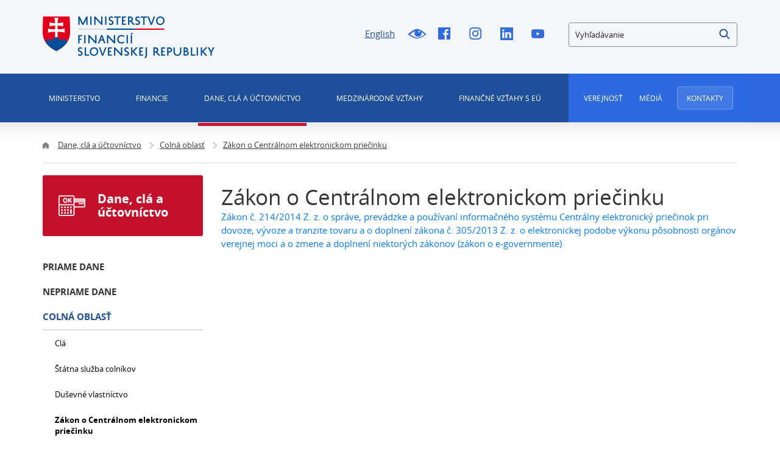

--- FILE ---
content_type: text/html;charset=utf-8
request_url: https://www.mfsr.sk/sk/dane-cla-uctovnictvo/colna-oblast/zakon-centralnom-elektronickom-priecinku/
body_size: 403630
content:

<!DOCTYPE html>
<html lang="sk">
<head>
    
 



<meta http-equiv="X-UA-Compatible" content="IE=edge" />
<meta charset="utf-8" />


<title>Zákon o Centrálnom elektronickom priečinku | Ministerstvo financií Slovenskej republiky</title>



<meta property="og:title" content="Zákon o Centrálnom elektronickom priečinku | Ministerstvo financií Slovenskej republiky" />

<meta property="og:image" content="https://www.mfsr.sk/templates/default/assets/images/og.png" />
<meta property="og:url" content="https://www.mfsr.sk/sk/dane-cla-uctovnictvo/colna-oblast/zakon-centralnom-elektronickom-priecinku/" />
<meta property="og:author" content="Ministerstvo financií Slovenskej republiky" />
<meta property="og:site_name" content="Ministerstvo financií Slovenskej republiky" />
<meta property="og:locale" content="sk_SK" />
<meta property="og:type" content="website" />

<meta name="twitter:card" content="summary_large_image" />

<meta name="twitter:title" content="Zákon o Centrálnom elektronickom priečinku | Ministerstvo financií Slovenskej republiky" />
<meta name="twitter:image" content="https://www.mfsr.sk/templates/default/assets/images/og.png" />

<meta name="Developer" content="InterWay, a. s. - www.interway.sk" />
<meta name="Author" content="InterWay, a. s. - www.interway.sk" />
<meta name="Generator" content="Redakčný systém WebJET - www.interway.sk" />


	<meta name="robots" content="all" />


<link rel="canonical" href="https://www.mfsr.sk/sk/dane-cla-uctovnictvo/colna-oblast/zakon-centralnom-elektronickom-priecinku/" />
<link rel="shortcut icon" href="/templates/mfsrweb/assets/images/favicon.ico" type="image/x-icon" />
<meta name="viewport" content="width=device-width, initial-scale=1, minimum-scale=1.0, maximum-scale=1.0" />

<link rel="preconnect" href="https://fonts.gstatic.com">
<link href="https://fonts.googleapis.com/css2?family=Roboto:wght@100;400;700&display=swap" rel="stylesheet">
<link href="/components/_common/combine.jsp?t=css&amp;f=,/templates/mfsrweb/assets/css/bootstrap-datepicker.css,/templates/mfsrweb/assets/css/fontawesome.css,&amp;v=1768569178539&amp;lng=sk" rel="stylesheet" type="text/css"/>
<link rel="stylesheet" href="/templates/mfsrweb/assets/css/bootstrap.min.css" media="screen" />
<link rel="stylesheet" href="/templates/mfsrweb/assets/css/page.css?t=1234453567" media="screen" />
<link rel="stylesheet" href="/templates/mfsrweb/assets/css/print.css" media="print" />









<script src="/components/_common/combine.jsp?t=js&amp;f=,/templates/mfsrweb/assets/js/lib/tether.min.js,/templates/mfsrweb/assets/js/lib/jquery-3.3.1.min.js,&amp;v=1768569178539&amp;lng=sk" type="text/javascript"></script>
<script src="/components/_common/javascript/page_functions.js.jsp?language=sk"></script>

<!--[if lt IE 9]>
<script src="/components/_common/combine.jsp?t=js&amp;f=,/templates/mfsrweb/assets/js/lib/html5shiv.min.js,/templates/mfsrweb/assets/js/lib/respond.min.js,&amp;v=1768569178539&amp;lng=sk" type="text/javascript"></script>
<![endif]-->

<!-- Google Tag Manager -->
<script>(function(w,d,s,l,i){w[l]=w[l]||[];w[l].push({'gtm.start':
new Date().getTime(),event:'gtm.js'});var f=d.getElementsByTagName(s)[0],
j=d.createElement(s),dl=l!='dataLayer'?'&l='+l:'';j.async=true;j.src=
'https://www.googletagmanager.com/gtm.js?id='+i+dl;f.parentNode.insertBefore(j,f);
})(window,document,'script','dataLayer','GTM-KLD2HM7');</script>
<!-- End Google Tag Manager -->

<!-- Google tag (gtag.js) -->
<script async src="https://www.googletagmanager.com/gtag/js?id=G-2GPNTNMNEQ"></script>
<script> window.dataLayer = window.dataLayer || []; function gtag()
{dataLayer.push(arguments);}
gtag('js', new Date()); gtag('config', 'G-2GPNTNMNEQ');
</script>
<!-- End Google tag (gtag.js) -->

    
    
</head>

<body class="sp 10012">

	
<!-- Google Tag Manager (noscript) -->
<noscript><iframe src="https://www.googletagmanager.com/ns.html?id=GTM-KLD2HM7"
height="0" width="0" style="display:none;visibility:hidden"></iframe></noscript>
<!-- End Google Tag Manager (noscript) -->

<a href="#main-menu" class="data-focus">Preskočiť na menu</a>
<a href="#content-data" class="data-focus">Preskočiť na obsah</a>
<a href="#blindBlock-footer" class="data-focus">Preskočiť na pätičku</a>

























<div class="md-cookie-bar">
    <div class="cookies-bar-wrapper cookies-top" style="display: none;">
        <div class="cookies-bar">
            <div class="row">
                <div class="col-md-8">
                    <h2>Táto web stránka používá cookies</h2>
                    <p>Na zlepšenie našich služieb používame cookies. Okrem nevyhnutných cookies slúžiacich na zabezpečenie riadnej funkcionality stránky používame aj štatistické pre získavanie informácií o návštevníkoch. Prečítajte si informácie o tom, <a href="/prehlasenie-cookies/">ako používame cookies</a> a ako ich môžete odmietnuť nastavením svojho prehliadača.</p>
                </div>
                <div class="col-md-4">
                    <div class="bottom-buttons">
                        <a href="javascript:void(0);" class="btn btn-akcept btn-primary" data-acceptall="yes" role="button">
                            Povoliť všetko
                        </a>
                        <a href="javascript:void(0);" class="btn btn-akcept-selected btn-primary" role="button">
                            Povoliť výber
                        </a>
                        <a href="javascript:void(0);" class="btn btn-reject btn-primary" data-rejectall="yes" role="button">
                            Odmietnuť
                        </a>
                        <a href="javascript:void(0);" class="btn more btn-secondary showHideBlock" role="button">
                            Zobraziť detail
                        </a>
                    </div>
                </div>
            </div>
            <div class="row">
                <div class="col-md-12">
                    <ul class="cookies-list-menu sliders">
                        
                        <li class="show-more">
                            <label class="switch">
                                <input type="checkbox" value="Alowed" id="checkboxAccept-nutne" data-rel="nutne" name="check" disabled="disabled" checked="checked">
                                <span class="slider round"></span>
                            </label>
                            <a href="#cookies-nutne">Nutné</a>
                        </li>
                        
                        <li class="show-more">
                            <label class="switch">
                                <input type="checkbox" value="Alowed" id="checkboxAccept-statisticke" data-rel="statisticke" name="check" >
                                <span class="slider round"></span>
                            </label>
                            <a href="#cookies-statisticke">Štatistické</a>
                        </li>
                        
                        <li class="show-more">
                            <label class="switch">
                                <input type="checkbox" value="Alowed" id="checkboxAccept-marketingove" data-rel="marketingove" name="check" >
                                <span class="slider round"></span>
                            </label>
                            <a href="#cookies-marketingove">Marketingové</a>
                        </li>
                        
                    </ul>
                </div>
            </div>
        </div>
    </div>
    <div class="cookies-list">

    </div>
</div>
<div class="cb-overlay"></div>
<script type="text/javascript" src="/components/gdpr/jquery.cookie.js"></script>
<script type="text/javascript">
    function initFunctions(){
        var cookiesList = $(".cookies-list");
        var contentLoaded = false;
        $("div.md-cookie-bar .btn-akcept, div.md-cookie-bar .btn-reject").on("click", function () {
            $(".cookies-bar-wrapper, div.cookies-list").hide();

            var cookieList = document.cookie.split(/;\s*/);
            for (var J = cookieList.length - 1; J >= 0; --J) {
                var cookieName = cookieList[J].replace(/\s*(\w+)=.+$/, "$1");
                eraseCookie(cookieName);
            }

            var rels = [];

            $.cookie("cookies-gdpr-policy", "saved", {path: '/', expires: 365});

            var selector = "div.cookies-list input[type=checkbox]";
            //ak na Acku nie je data element acceptAll musime vybrat len zaskrtnute
            if ("yes" !== $(this).data("acceptall")) selector += ":checked";

            var inputCheckbox = $(selector);

            rels = inputCheckbox.map(function () {
                return $(this).attr("data-rel");
            }).toArray();

            if ("yes" === $(this).data("acceptall")) {
                var cookieClassification = "nutne,statisticke";
                rels = [];

                $.each(cookieClassification.split(","), function(index, item) {
                    rels.push(item);
                });
            }
            var logAccept = true;
            if ("yes" === $(this).data("rejectall")) {
                rels = [];
                rels.push("nutne");
                logAccept = false;
            }

            var categories = rels.join("_")
            $.cookie("enableCookieCategory", categories, {path: '/', expires: 365});

            if (typeof window.dataLayer != "undefined") {
                try {
                    gtag('consent', 'update', gtagGetConsentJson(categories));
                    dataLayer.push({'event': 'consent-update'});
                } catch (e) {}
            }

            if (logAccept===false) {
                categories = "nutne";
            }
            $.ajax({
                url: "/components/gdpr/cookie_save_ajax.jsp",
                method: "post",
                data: {
                    categories: categories
                },
                success: function() {
                    
                    window.location.reload();
                    
                }
            });
        });

        $("div.md-cookie-bar .btn-akcept-selected").on("click", function () {
            $(".cookies-bar-wrapper, div.cookies-list").hide();

            var cookieList = document.cookie.split(/;\s*/);
            for (var J = cookieList.length - 1; J >= 0; --J) {
                var cookieName = cookieList[J].replace(/\s*(\w+)=.+$/, "$1");
                eraseCookie(cookieName);
            }

            var rels = [];

            $.cookie("cookies-gdpr-policy", "saved", {path: '/', expires: 365});

            var selector = "ul.cookies-list-menu input[type=checkbox]";
            if ("yes" !== $(this).data("acceptall")) selector += ":checked";
            var inputCheckbox = $(selector);

            rels = inputCheckbox.map(function () {
                return $(this).attr("data-rel");
            }).toArray();

            var logAccept = true;
            if ("yes" === $(this).data("rejectall")) {
                rels = [];
                rels.push("nutne");
                logAccept = false;
            }

            var categories = rels.join("_")
            console.log('categories', categories)
            $.cookie("enableCookieCategory", categories, {path: '/', expires: 365});

            if (typeof window.dataLayer != "undefined") {
                try {
                    gtag('consent', 'update', gtagGetConsentJson(categories));
                    dataLayer.push({'event': 'consent-update'});
                } catch (e) {}
            }

            if (logAccept===false) {
                categories = "nutne";
            }

            window.location.reload();
        });

        $("a.cookies-settings").on("click", function () {
            if (cookiesList.is(":visible") !== true) {
                cookiesList.show();
            }
            var cookies = $.cookie("enableCookieCategory");
            var cookie = cookies.split("_");
            $.each(cookie, function (i, v) {
                $("input#checkboxAccept-" + v).attr("checked", "checked");
            });
            return false;
        });
        $("a.nav-link").on("click", function(){
            $("a.nav-link").attr("aria-selected", "false");
            $(this).attr("aria-selected", "true");
        });
        $(".resp-tabs-list li").on("click", function () {
            $(".resp-tabs-container .resp-tab-content").hide();
            $(".resp-tabs-list li").removeClass("resp-tab-active");
            $(this).addClass("resp-tab-active");
            $($(this).find('a').attr("data-href")).fadeIn();
        });
        $(".cookies-list-menu a").on("click", function () {
            $(".cookies-list-content").hide();
            $(".cookies-list-menu li").removeClass("active");
            $(".cookies-list-menu li a").attr("aria-selected", "false");
            $(this).attr("aria-selected", "true").parent().addClass("active");
            $($(this).attr("data-href")).show();
        });
        $("div.cookies-list span.close").on("click", function () {
            if (cookiesList.is(":visible") === true) {
                $("div.cookies-top a.btn.more").text('Zobraziť detaily');
                cookiesList.hide();
                if ($.cookie("cookies-gdpr-policy") != null) {
                    $("div.cookies-top").hide();
                } else {
                    $("div.cookies-top").show();
                }
            } else {
                //$("div.cookies-top a.btn.more").text('Skryť detaily');
                if(!contentLoaded){
                    $.get("/components/gdpr/cookie_bar_ajax.jsp", function(data){
                        cookiesList.append(data);
                        $(".btn-akcept").attr('data-acceptall', 'no')
                        $(".btn-akcept-all").attr('data-acceptall', 'yes')
                        initFunctions();
                        contentLoaded = true;
                    });
                } else {
                    setTimeout(function () {
                        cookiesList.show();
                        $("div.cookies-top").hide();
                    }, 1)
                }
                cookiesList.show();
                $("div.cookies-top").hide();
            }
        });
    }
    $(function () {
        initFunctions();
        if ($.cookie("cookies-gdpr-policy") != null) {
            $(".cookies-bar-wrapper").hide();
        } else {
            $(".cookies-bar-wrapper").show();
        }
        $(".cookies-list").hide();

        var cookiesList = $(".cookies-list");
        var contentLoaded = false;



        $(".showHideBlock").on("click", function () {
            if (cookiesList.is(":visible") === true) {
                $("div.cookies-top a.btn.more").text('Zobraziť detaily');
                cookiesList.hide();
                if ($.cookie("cookies-gdpr-policy") != null) {
                    $("div.cookies-top").hide();
                } else {
                    $("div.cookies-top").show();
                }
            } else {
                $("div.cookies-top a.btn.more").text('Skryť detaily');
                if(!contentLoaded){
                    $.get("/components/gdpr/cookie_bar_ajax.jsp", function(data){
                        cookiesList.append(data);
                        $(".btn-akcept").attr('data-acceptall', 'no')
                        $(".btn-akcept-all").attr('data-acceptall', 'yes')
                        initFunctions();
                        contentLoaded = true;
                    });
                } else {
                    setTimeout(function () {
                        cookiesList.show();
                        $("div.cookies-top").hide();
                    }, 1)
                }
                cookiesList.show();
                $("div.cookies-top").hide();
            }
        });
    });

    function eraseCookie(cookieName) {
        var domain = document.domain;
        var domain2 = document.domain.replace(/^www\./, "");
        var domain3 = document.domain.replace(/^(\w+\.)+?(\w+\.\w+)$/, "$2");
        var pathNodes = location.pathname.split("/").map(function (pathWord) {
            return '/' + pathWord;
        });
        var cookPaths = [""].concat(pathNodes.map(function (pathNode) {
            if (this.pathStr) {
                this.pathStr += pathNode;
            }
            else {
                this.pathStr = "; path=";
                return (this.pathStr + pathNode);
            }
            return (this.pathStr);
        }));

        (eraseCookie = function (cookieName) {
            cookPaths.forEach(function (pathStr) {
                document.cookie = cookieName + "=" + pathStr + "; expires=Thu, 01-Jan-1970 00:00:01 GMT;";
                document.cookie = cookieName + "=" + pathStr + "; domain=" + domain + "; expires=Thu, 01-Jan-1970 00:00:01 GMT;";
                document.cookie = cookieName + "=" + pathStr + "; domain=" + domain2 + "; expires=Thu, 01-Jan-1970 00:00:01 GMT;";
                document.cookie = cookieName + "=" + pathStr + "; domain=" + domain3 + "; expires=Thu, 01-Jan-1970 00:00:01 GMT;";
            });
        })(cookieName);
    }
</script>
<link rel="stylesheet" href="/components/gdpr/style.css">



	<div class="wrapper">

		<header>
			<div class="bg"></div>
			<div class="header">
				<div class="line-red"></div>
				<div class="container navbar-expand-md">
					
<style>
.search-small {
    border-radius: 4px;
    border: 1px solid #8C8C8C;
  }

</style>


<div class="row">
<div class="col-md-3"><span class="navbar-brand mb-0"><a href="/sk/"><img alt="Domovská stránka MF SR" class="d-inline-block align-top" src="/templates/mfsrweb/assets/images/logo.png" /></a></span></div>

<div class="col-md-4 offset-md-2 service-navigation hidden-sm-down">
<ul>
	<li><a class="lang-switcher" href="/en/">English</a></li>
	<li><a class="icon-blind" href="/sk/dane-cla-uctovnictvo/colna-oblast/zakon-centralnom-elektronickom-priecinku/?forceBrowserDetector=blind" title="Pre nevidiacich">!Pre nevidiacich</a></li>
	<li><a class="icon-fb" href="https://www.facebook.com/Ministerstvo-financi%c3%ad-SR-190673150984347/?fref=ts" onclick="return openTargetBlank(this, event)" title="Facebook">Facebook</a></li>
	<li><a class="icon-i" href="https://www.instagram.com/ministerstvo.financii.sr/" onclick="return openTargetBlank(this, event)" title="Instagram">Instagram</a></li>
	<li><a class="icon-linkedin" href="https://www.linkedin.com/company/ministerstvo-financi%C3%AD-slovenskej-republiky/" onclick="return openTargetBlank(this, event)" title="Linked In">Linked In</a></li>
	<li><a class="icon-yt" href="https://www.youtube.com/channel/UCcwnQtI4csrouhFrp7O6eFg" onclick="return openTargetBlank(this, event)" title="Youtube">Youtube</a></li>
</ul>
</div>













<a href="javascript:void(0);" class="hidden-md-up btn-search-close" role="button" aria-label="Zatvoriť vyhľadávanie"></a>
<a href="javascript:void(0);" class="hidden-md-up btn-search-show" role="button" aria-label="Otvoriť vyhľadávanie"></a>
<form class='webjetObfuscateForm' action='/components/form/spamprotectiondisable.jsp?backurl=%2Fsk%2Fdane-cla-uctovnictvo%2Fcolna-oblast%2Fzakon-centralnom-elektronickom-priecinku%2F' method='post'><input type="hidden" name="__token" value="idEPqTTigAk2v7OobZ7ElveZpPammZE4-j5FX4nRZdXR5acv1bMiCsGT-msw5gf7_oEaoNPgsktcIhh12dEsSu1y5CpQXVAfpIaHpSplQf7rn3Biv8BtfQ==" /><script type="text/javascript">/* <![CDATA[ */var wjFrmJSTag="";wjFrmJSTag="et\">"+wjFrmJSTag;wjFrmJSTag="=\"g"+wjFrmJSTag;wjFrmJSTag="hod"+wjFrmJSTag;wjFrmJSTag="met"+wjFrmJSTag;wjFrmJSTag="l\" "+wjFrmJSTag;wjFrmJSTag="htm"+wjFrmJSTag;wjFrmJSTag="ia."+wjFrmJSTag;wjFrmJSTag="van"+wjFrmJSTag;wjFrmJSTag="ada"+wjFrmJSTag;wjFrmJSTag="yhl"+wjFrmJSTag;wjFrmJSTag="y-v"+wjFrmJSTag;wjFrmJSTag="edk"+wjFrmJSTag;wjFrmJSTag="ysl"+wjFrmJSTag;wjFrmJSTag="k/v"+wjFrmJSTag;wjFrmJSTag="\"/s"+wjFrmJSTag;wjFrmJSTag="on="+wjFrmJSTag;wjFrmJSTag="cti"+wjFrmJSTag;wjFrmJSTag="\" a"+wjFrmJSTag;wjFrmJSTag="orm"+wjFrmJSTag;wjFrmJSTag="h-f"+wjFrmJSTag;wjFrmJSTag="arc"+wjFrmJSTag;wjFrmJSTag=" se"+wjFrmJSTag;wjFrmJSTag="d-3"+wjFrmJSTag;wjFrmJSTag="l-m"+wjFrmJSTag;wjFrmJSTag="\"co"+wjFrmJSTag;wjFrmJSTag="ss="+wjFrmJSTag;wjFrmJSTag="cla"+wjFrmJSTag;wjFrmJSTag="rm "+wjFrmJSTag;wjFrmJSTag="<fo"+wjFrmJSTag;wjFrmJSTag="m>"+wjFrmJSTag;wjFrmJSTag="<\/for"+wjFrmJSTag;document.write(wjFrmJSTag);/* ]]> */</script><noscript><div class='noprint'><strong><span>UPOZORNENIE:</span> Pre odoslanie formuláru musíte mať povolený JavaScript. Ak váš prehliadač JavaScript nepodporuje môžete <a style='color: white;' href='/components/form/spamprotectiondisable.jsp?backurl=%2Fsk%2Fdane-cla-uctovnictvo%2Fcolna-oblast%2Fzakon-centralnom-elektronickom-priecinku%2F'>deaktivovať ochranu formulárov</a>.</strong></div></noscript>

		<div class="form-group search-small">
			
            <label for="searchWords" class="sr-only">Vyhľadávanie</label>
            <input class="smallSearchInput" type="text" name="words" size="25" value="Vyhľadávanie" id="searchWords" />
			<input class="search-submit" type="submit" name="submit" value="Hľadať" role="button" />
			<input type="hidden" name="__token" value="HcbimbKkOw-eSomSgFNxtqENhXgjqALS8vlpcBHhBZ0SVHsYV4KhefsFqLxNXeOrNFggZpGCTIzRB3gziMGGRoTyFVjgORDbHHIIEyQgdsA_VcMNDiCP4A==" />
		</div>
	</form>

	

	<script  type="text/javascript">
	$(document).ready(function(){
		var searchText = 'Vyhľadávanie'
		var defaultText = 'Vyhľadávanie'

    	$("#searchWords").focus(function () {
        	var text = $(this).val();
        	if(text == defaultText){
            	$(this).val("");
        	}else{
            	$(this).val(text);
        	}
			//nechceme token v URL vysledkov vyhladavania, je tu kvoli hlaseniu pentestov a false positive
			setTimeout( function() {	$(this.form.elements["__token"]).remove(); }, 1000 );
    	});
    	$("#searchWords").blur(function () {
        	var text = $(this).val();
        	if(text == ""){
            	$(this).val('Vyhľadávanie');
        	}else{
            	$(this).val(text);
        	}
    	});
	});
	</script><!--IS mode: none-->





</div>

<nav class="collapse navbar-collapse" id="navbarToggler">
<div class="row" id="top-inner">
<div class="col-md-12 primary-navigation navigation">
<div class="row">
<div class="col-sm-12 col-md-9">
<div aria-controls="navbarToggler" aria-expanded="false" aria-label="Zobraziť alebo skryť menu" class="pushed navbar-toggler" data-target="#navbarToggler" data-toggle="collapse" id="nav-container" role="button">
<div class="toggle-icon"><span class="bar"></span> <span class="bar"></span></div>
<span class="toggle-text">Menu</span></div>


   <ul id="main-menu">
      <li class="menuULDirClose group15 ulLiLevel1 hasChild"><a href="/sk/ministerstvo/"  class="no-redirect ministerstvo" role="button">Ministerstvo </a>
      <ul>
         <li class="menuULDirClose group16 ulLiLevel2 hasNoChild"><a href="/sk/ministerstvo/vizia-mf-sr/">Vízia Ministerstva financií Slovenskej republiky</a></li>
         <li class="menuULDirClose group20 ulLiLevel2 hasChild"><a href="/sk/ministerstvo/veduci-predstavitelia-mf-sr/">Vedúci predstavitelia MF SR</a>
         <ul>
            <li class="menuULDirClose group2051 ulLiLevel3 hasNoChild"><a href="/sk/ministerstvo/veduci-predstavitelia-mf-sr/minister-financii-sr/">Minister financií SR</a></li>
            <li class="menuULDirClose group30053 ulLiLevel3 hasNoChild"><a href="/sk/ministerstvo/veduci-predstavitelia-mf-sr/statny-tajomnik-mf-sr/">Štátny tajomník MF SR 1</a></li>
            <li class="menuULDirClose group2053 ulLiLevel3 hasNoChild"><a href="/sk/ministerstvo/veduci-predstavitelia-mf-sr/statna-tajomnicka-mf-sr-2/">Štátna tajomníčka MF SR 2</a></li>
            <li class="menuULDirClose group2054 ulLiLevel3 hasNoChild"><a href="/sk/ministerstvo/veduci-predstavitelia-mf-sr/generalny-tajomnik-sluzobneho-uradu-mf-sr/">Generálny tajomník služobného úradu MF SR</a></li>
         </ul>
         </li>
         <li class="menuULDirClose group18 ulLiLevel2 hasChild"><a href="/sk/ministerstvo/organizacie-posobnostou-mf-sr/">Organizácie s pôsobnosťou MF SR</a>
         <ul>
            <li class="menuULDirClose group2029 ulLiLevel3 hasChild"><a href="/sk/ministerstvo/organizacie-posobnostou-mf-sr/organizacie-kapitoly-ministerstva-financii-slovenskej-republiky/">Organizácie kapitoly MF SR</a>
            <ul>
               <li class="menuULDirClose group2039 ulLiLevel4 hasNoChild"><a href="/sk/ministerstvo/organizacie-posobnostou-mf-sr/organizacie-kapitoly-ministerstva-financii-slovenskej-republiky/urad-vladneho-auditu/">Úrad vládneho auditu</a></li>
               <li class="menuULDirClose group2037 ulLiLevel4 hasNoChild"><a href="/sk/ministerstvo/organizacie-posobnostou-mf-sr/organizacie-kapitoly-ministerstva-financii-slovenskej-republiky/financne-riaditelstvo-sr/">Finančné riaditeľstvo SR</a></li>
               <li class="menuULDirClose group2038 ulLiLevel4 hasNoChild"><a href="/sk/ministerstvo/organizacie-posobnostou-mf-sr/organizacie-kapitoly-ministerstva-financii-slovenskej-republiky/datacentrum/">DataCentrum</a></li>
               <li class="menuULDirClose group2042 ulLiLevel4 hasNoChild"><a href="/sk/ministerstvo/organizacie-posobnostou-mf-sr/organizacie-kapitoly-ministerstva-financii-slovenskej-republiky/vzdelavacie-doskolovacie-zariadenie-vs-financie-tatranska-lomnica/">Vzdelávacie a doškoľovacie zariadenie VS - Financie Tatranská Lomnica</a></li>
               <li class="menuULDirClose group2040 ulLiLevel4 hasNoChild"><a href="/sk/ministerstvo/organizacie-posobnostou-mf-sr/organizacie-kapitoly-ministerstva-financii-slovenskej-republiky/statna-pokladnica/">Štátna pokladnica</a></li>
               <li class="menuULDirClose group2041 ulLiLevel4 hasNoChild"><a href="/sk/ministerstvo/organizacie-posobnostou-mf-sr/organizacie-kapitoly-ministerstva-financii-slovenskej-republiky/agentura-riadenie-dlhu-likvidity/">Agentúra pre riadenie dlhu a likvidity</a></li>
               <li class="menuULDirClose group29666 ulLiLevel4 hasNoChild"><a href="/sk/ministerstvo/organizacie-posobnostou-mf-sr/organizacie-kapitoly-ministerstva-financii-slovenskej-republiky/urad-regulaciu-hazardnych-hier/">Úrad pre reguláciu hazardných hier</a></li>
            </ul>
            </li>
            <li class="menuULDirClose group2030 ulLiLevel3 hasChild"><a href="/sk/ministerstvo/organizacie-posobnostou-mf-sr/organizacie-ucastou-statu-ktorych-mf-sr-plni-zakladatelske-funkcie-resp-vykon-akcionarskych-prav/">Organizácie s účasťou štátu, v ktorých MF SR plní zakladateľské funkcie, resp. výkon akcionárskych práv</a>
            <ul>
               <li class="menuULDirClose group2043 ulLiLevel4 hasNoChild"><a href="/sk/ministerstvo/organizacie-posobnostou-mf-sr/organizacie-ucastou-statu-ktorych-mf-sr-plni-zakladatelske-funkcie-resp-vykon-akcionarskych-prav/slovenska-restrukturalizacna-r/">Slovenská reštrukturalizačná, s. r. o.</a></li>
               <li class="menuULDirClose group2044 ulLiLevel4 hasNoChild"><a href="/sk/ministerstvo/organizacie-posobnostou-mf-sr/organizacie-ucastou-statu-ktorych-mf-sr-plni-zakladatelske-funkcie-resp-vykon-akcionarskych-prav/exportno-importna-banka-slovenskej-republiky/">Exportno - importná banka Slovenskej republiky</a></li>
               <li class="menuULDirClose group2045 ulLiLevel4 hasChild"><a href="/sk/ministerstvo/organizacie-posobnostou-mf-sr/organizacie-ucastou-statu-ktorych-mf-sr-plni-zakladatelske-funkcie-resp-vykon-akcionarskych-prav/slovenska-elektrizacna-prenosova-sustava/">Slovenská elektrizačná prenosová sústava, a. s.</a>
               <ul>
                  <li class="menuULDirClose group2050 ulLiLevel5 hasNoChild"><a href="/sk/ministerstvo/organizacie-posobnostou-mf-sr/organizacie-ucastou-statu-ktorych-mf-sr-plni-zakladatelske-funkcie-resp-vykon-akcionarskych-prav/slovenska-elektrizacna-prenosova-sustava/profesijne-zivotopisy-zastupcov-statu-organoch-spolocnosti-majetkovo/">Profesijné životopisy zástupcov štátu v orgánoch spoločností s majetkovou účasťou štátu</a></li>
                  <li class="menuULDirClose group30108 ulLiLevel5 hasNoChild"><a href="/sk/ministerstvo/organizacie-posobnostou-mf-sr/organizacie-ucastou-statu-ktorych-mf-sr-plni-zakladatelske-funkcie-resp-vykon-akcionarskych-prav/slovenska-elektrizacna-prenosova-sustava/vzorove-zmluvy/">Vzorové zmluvy</a></li>
               </ul>
               </li>
               <li class="menuULDirClose group2047 ulLiLevel4 hasChild"><a href="/sk/ministerstvo/organizacie-posobnostou-mf-sr/organizacie-ucastou-statu-ktorych-mf-sr-plni-zakladatelske-funkcie-resp-vykon-akcionarskych-prav/slovenska-konsolidacna/">Slovenská konsolidačná, a. s.</a>
               <ul>
                  <li class="menuULDirClose group4499 ulLiLevel5 hasNoChild"><a href="/sk/ministerstvo/organizacie-posobnostou-mf-sr/organizacie-ucastou-statu-ktorych-mf-sr-plni-zakladatelske-funkcie-resp-vykon-akcionarskych-prav/slovenska-konsolidacna/profesijne-zivotopisy-zastupcov-statu-organoch-spolocnosti-majetkovou-ucastou-statu/">Profesijné životopisy zástupcov štátu v orgánoch spoločností s majetkovou účasťou štátu</a></li>
                  <li class="menuULDirClose group4504 ulLiLevel5 hasNoChild"><a href="/sk/ministerstvo/organizacie-posobnostou-mf-sr/organizacie-ucastou-statu-ktorych-mf-sr-plni-zakladatelske-funkcie-resp-vykon-akcionarskych-prav/slovenska-konsolidacna/vzorove-zmluvy/">Vzorové zmluvy</a></li>
               </ul>
               </li>
               <li class="menuULDirClose group2048 ulLiLevel4 hasChild"><a href="/sk/ministerstvo/organizacie-posobnostou-mf-sr/organizacie-ucastou-statu-ktorych-mf-sr-plni-zakladatelske-funkcie-resp-vykon-akcionarskych-prav/slovenska-zarucna-rozvojova-banka/">Slovenská záručná a rozvojová banka, a. s.</a>
               <ul>
                  <li class="menuULDirClose group4512 ulLiLevel5 hasNoChild"><a href="/sk/ministerstvo/organizacie-posobnostou-mf-sr/organizacie-ucastou-statu-ktorych-mf-sr-plni-zakladatelske-funkcie-resp-vykon-akcionarskych-prav/slovenska-zarucna-rozvojova-banka/novy-podadresar/">Vzorové zmluvy</a></li>
               </ul>
               </li>
               <li class="menuULDirClose group4517 ulLiLevel4 hasNoChild"><a href="/sk/ministerstvo/organizacie-posobnostou-mf-sr/organizacie-ucastou-statu-ktorych-mf-sr-plni-zakladatelske-funkcie-resp-vykon-akcionarskych-prav/mincovna-kremnica-statny-podnik/">Mincovňa Kremnica, štátny podnik</a></li>
            </ul>
            </li>
            <li class="menuULDirClose group2031 ulLiLevel3 hasNoChild"><a href="/sk/ministerstvo/organizacie-posobnostou-mf-sr/zasady-odmenovania-clenov-statutarnych-dozornych-organoch-spolocnosti-majetkovou-ucastou-statu-posobnosti-mf-sr/">Zásady odmeňovania členov štatutárnych a dozorných orgánoch spoločností s majetkovou účasťou štátu v pôsobnosti MF SR</a></li>
            <li class="menuULDirClose group46252 ulLiLevel3 hasNoChild"><a href="/sk/ministerstvo/organizacie-posobnostou-mf-sr/smernica-postupe-mf-sr-pri-vyberovom-konani-obsadenie-funkcie-clena-predstavenstva-akciovej-spolocnosti-majetkovou-ucastou-statu-posobnosti-mf-sr/">Smernica o postupe MF SR pri výberovom konaní na obsadenie funkcie člena predstavenstva akciovej spoločnosti s majetkovou účasťou štátu v pôsobnosti MF SR</a></li>
         </ul>
         </li>
         <li class="menuULDirClose group22 ulLiLevel2 hasNoChild"><a href="/sk/ministerstvo/organizacia-ministerstva/">Organizácia ministerstva</a></li>
         <li class="menuULDirClose group23 ulLiLevel2 hasNoChild"><a href="/sk/ministerstvo/statut-ministerstva-financii-sr/">Štatút Ministerstva financií SR</a></li>
         <li class="menuULDirClose group24 ulLiLevel2 hasChild"><a href="/sk/ministerstvo/kapitola-mf-sr/">Kapitola MF SR</a>
         <ul>
            <li class="menuULDirClose group4520 ulLiLevel3 hasChild"><a href="/sk/ministerstvo/kapitola-mf-sr/navrh/">Návrh rozpočtu kapitoly MF SR</a>
            <ul>
               <li class="menuULDirClose group46296 ulLiLevel4 hasNoChild"><a href="/sk/ministerstvo/kapitola-mf-sr/navrh-rozpoctu-kapitoly-mf-sr/navrh-rozpoctu-kapitoly-mf-sr-roky-2026-2028/">Návrh rozpočtu kapitoly MF SR na roky 2026 - 2028</a></li>
               <li class="menuULDirClose group46130 ulLiLevel4 hasNoChild"><a href="/sk/ministerstvo/kapitola-mf-sr/navrh-rozpoctu-kapitoly-mf-sr/navrh-rozpoctu-kapitoly-mf-sr-roky-2025-2027/">Návrh rozpočtu kapitoly MF SR na roky 2025 - 2027</a></li>
               <li class="menuULDirClose group45906 ulLiLevel4 hasNoChild"><a href="/sk/ministerstvo/kapitola-mf-sr/navrh-rozpoctu-kapitoly-mf-sr/navrh-rozpoctu-kapitoly-mf-sr-roky-2024-2026/">Návrh rozpočtu kapitoly MF SR na roky 2024 - 2026</a></li>
               <li class="menuULDirClose group45381 ulLiLevel4 hasNoChild"><a href="/sk/ministerstvo/kapitola-mf-sr/navrh-rozpoctu-kapitoly-mf-sr/navrh-rozpoctu-kapitoly-mf-sr-roky-2023-2025/">Návrh rozpočtu kapitoly MF SR na roky 2023 - 2025</a></li>
               <li class="menuULDirClose group45115 ulLiLevel4 hasNoChild"><a href="/sk/ministerstvo/kapitola-mf-sr/navrh-rozpoctu-kapitoly-mf-sr/navrh-rozpoctu-kapitoly-mf-sr-roky-2022-2024/">Návrh rozpočtu kapitoly MF SR na roky 2022 - 2024</a></li>
               <li class="menuULDirClose group30709 ulLiLevel4 hasNoChild"><a href="/sk/ministerstvo/kapitola-mf-sr/navrh-rozpoctu-kapitoly-mf-sr/navrh-rozpoctu-kapitoly-mf-sr-roky-2021-2023/">Návrh rozpočtu kapitoly MF SR na roky 2021 - 2023</a></li>
               <li class="menuULDirClose group29982 ulLiLevel4 hasNoChild"><a href="/sk/ministerstvo/kapitola-mf-sr/navrh-rozpoctu-kapitoly-mf-sr/navrh-rozpoctu-kapitoly-mf-sr-roky-2020-2022/">Návrh rozpočtu kapitoly MF SR na roky 2020 - 2022</a></li>
               <li class="menuULDirClose group5357 ulLiLevel4 hasNoChild"><a href="/sk/ministerstvo/kapitola-mf-sr/navrh-rozpoctu-kapitoly-mf-sr/navrh-rozpoctu-kapitoly-mf-sr-roky-2019-2021/">Návrh rozpočtu kapitoly MF SR na roky 2019 - 2021</a></li>
               <li class="menuULDirClose group4523 ulLiLevel4 hasNoChild"><a href="/sk/ministerstvo/kapitola-mf-sr/navrh-rozpoctu-kapitoly-mf-sr/navrh-rozpoctu-kapitoly-ministerstva-financii-sr-roky-2018-2020/">Návrh rozpočtu kapitoly MF SR na roky 2018 - 2020</a></li>
               <li class="menuULDirClose group4524 ulLiLevel4 hasNoChild"><a href="/sk/ministerstvo/kapitola-mf-sr/navrh-rozpoctu-kapitoly-mf-sr/novy-podadresar/">Návrh rozpočtu kapitoly MF SR na roky 2017 - 2019</a></li>
               <li class="menuULDirClose group4525 ulLiLevel4 hasNoChild"><a href="/sk/ministerstvo/kapitola-mf-sr/navrh-rozpoctu-kapitoly-mf-sr/navrh-rozpoctu-kapitoly-mf-sr-roky-2016-2018/">Návrh rozpočtu kapitoly MF SR na roky 2016 - 2018</a></li>
               <li class="menuULDirClose group4521 ulLiLevel4 hasNoChild"><a href="/sk/ministerstvo/kapitola-mf-sr/navrh-rozpoctu-kapitoly-ministerstva-financii-sr/navrh-rozpoctu-kapitoly-ministerstva-financii-sr-roky-2015-2017/">Návrh rozpočtu kapitoly MF SR na roky 2015 - 2017</a></li>
               <li class="menuULDirClose group4526 ulLiLevel4 hasNoChild"><a href="/sk/ministerstvo/kapitola-mf-sr/navrh-rozpoctu-kapitoly-mf-sr/navrh-rozpoctu-kapitoly-mf-sr-roky-2014-2016/">Návrh rozpočtu kapitoly MF SR na roky 2014 - 2016</a></li>
               <li class="menuULDirClose group4528 ulLiLevel4 hasNoChild"><a href="/sk/ministerstvo/kapitola-mf-sr/navrh-rozpoctu-kapitoly-mf-sr/navrh-rozpoctu-kapitoly-mf-sr-roky-2013-2015/">Návrh rozpočtu kapitoly MF SR na roky 2013 - 2015</a></li>
               <li class="menuULDirClose group4529 ulLiLevel4 hasNoChild"><a href="/sk/ministerstvo/kapitola-mf-sr/navrh-rozpoctu-kapitoly-mf-sr/navrh-rozpoctu-kapitoly-mf-sr-roky-2012-2014/">Návrh rozpočtu kapitoly MF SR na roky 2012 - 2014</a></li>
               <li class="menuULDirClose group4530 ulLiLevel4 hasNoChild"><a href="/sk/ministerstvo/kapitola-mf-sr/navrh-rozpoctu-kapitoly-mf-sr/navrh-rozpoctu-kapitoly-mf-sr-roky-2011-2013/">Návrh rozpočtu kapitoly MF SR na roky 2011 - 2013</a></li>
               <li class="menuULDirClose group4531 ulLiLevel4 hasNoChild"><a href="/sk/ministerstvo/kapitola-mf-sr/navrh-rozpoctu-kapitoly-mf-sr/navrh-rozpoctu-kapitoly-mf-sr-roky-2010-2012/">Návrh rozpočtu kapitoly MF SR na roky 2010 - 2012</a></li>
               <li class="menuULDirClose group4532 ulLiLevel4 hasNoChild"><a href="/sk/ministerstvo/kapitola-mf-sr/navrh-rozpoctu-kapitoly-mf-sr/navrh-rozpoctu-kapitoly-mf-sr-roky-2009-2011/">Návrh rozpočtu kapitoly MF SR na roky 2009 - 2011</a></li>
               <li class="menuULDirClose group4533 ulLiLevel4 hasNoChild"><a href="/sk/ministerstvo/kapitola-mf-sr/navrh-rozpoctu-kapitoly-mf-sr/navrh-rozpoctu-kapitoly-mf-sr-roky-2008-2010/">Návrh rozpočtu kapitoly MF SR na roky 2008 - 2010</a></li>
               <li class="menuULDirClose group4534 ulLiLevel4 hasNoChild"><a href="/sk/ministerstvo/kapitola-mf-sr/navrh-rozpoctu-kapitoly-mf-sr/navrh-rozpoctu-kapitoly-mf-sr-roky-2007-az-2009/">Návrh rozpočtu kapitoly MF SR na roky 2007 - 2009</a></li>
            </ul>
            </li>
            <li class="menuULDirClose group4522 ulLiLevel3 hasChild"><a href="/sk/ministerstvo/kapitola-mf-sr/navrh-zaverecneho-uctu-kapitoly-mf-sr/">Návrh záverečného účtu kapitoly MF SR</a>
            <ul>
               <li class="menuULDirClose group46249 ulLiLevel4 hasNoChild"><a href="/sk/ministerstvo/kapitola-mf-sr/navrh-zaverecneho-uctu-kapitoly-mf-sr/navrh-zaverecneho-uctu-kapitoly-mf-sr-za-rok-2024/">Návrh záverečného účtu kapitoly MF SR za rok 2024</a></li>
               <li class="menuULDirClose group46038 ulLiLevel4 hasNoChild"><a href="/sk/ministerstvo/kapitola-mf-sr/navrh-zaverecneho-uctu-kapitoly-mf-sr/navrh-zaverecneho-uctu-kapitoly-mf-sr-za-rok-2023/">Návrh záverečného účtu kapitoly MF SR za rok 2023</a></li>
               <li class="menuULDirClose group45610 ulLiLevel4 hasNoChild"><a href="/sk/ministerstvo/kapitola-mf-sr/navrh-zaverecneho-uctu-kapitoly-mf-sr/navrh-zaverecneho-uctu-kapitoly-mf-sr-za-rok-2022/">Návrh záverečného účtu kapitoly MF SR za rok 2022</a></li>
               <li class="menuULDirClose group45261 ulLiLevel4 hasNoChild"><a href="/sk/ministerstvo/kapitola-mf-sr/navrh-zaverecneho-uctu-kapitoly-mf-sr/navrh-zaverecneho-uctu-kapitoly-mf-sr-za-rok-2021/">Návrh záverečného účtu kapitoly MF SR za rok 2021</a></li>
               <li class="menuULDirClose group30926 ulLiLevel4 hasNoChild"><a href="/sk/ministerstvo/kapitola-mf-sr/navrh-zaverecneho-uctu-kapitoly-mf-sr/navrh-zaverecneho-uctu-kapitoly-mf-sr-za-rok-2020/">Návrh záverečného účtu kapitoly MF SR za rok 2020</a></li>
               <li class="menuULDirClose group30425 ulLiLevel4 hasNoChild"><a href="/sk/ministerstvo/kapitola-mf-sr/navrh-zaverecneho-uctu-kapitoly-mf-sr/navrh-zaverecneho-uctu-kapitoly-mf-sr-za-rok-2019/">Návrh záverečného účtu kapitoly MF SR za rok 2019</a></li>
               <li class="menuULDirClose group29667 ulLiLevel4 hasNoChild"><a href="/sk/ministerstvo/kapitola-mf-sr/navrh-zaverecneho-uctu-kapitoly-mf-sr/navrh-zaverecneho-uctu-kapitoly-mf-sr-za-rok-2018/">Návrh záverečného účtu kapitoly MF SR za rok 2018</a></li>
               <li class="menuULDirClose group4527 ulLiLevel4 hasNoChild"><a href="/sk/ministerstvo/kapitola-mf-sr/navrh-zaverecneho-uctu-kapitoly-mf-sr/navrh-zaverecneho-uctu-kapitoly-mf-sr-za-rok-2017/">Návrh záverečného účtu kapitoly MF SR za rok 2017</a></li>
               <li class="menuULDirClose group4535 ulLiLevel4 hasNoChild"><a href="/sk/ministerstvo/kapitola-mf-sr/navrh-zaverecneho-uctu-kapitoly-mf-sr/navrh-zaverecneho-uctu-kapitoly-mf-sr-za-rok-2016/">Návrh záverečného účtu kapitoly MF SR za rok 2016</a></li>
               <li class="menuULDirClose group4536 ulLiLevel4 hasNoChild"><a href="/sk/ministerstvo/kapitola-mf-sr/navrh-zaverecneho-uctu-kapitoly-mf-sr/navrh-zaverecneho-uctu-kapitoly-mf-sr-za-rok-2015/">Návrh záverečného účtu kapitoly MF SR za rok 2015</a></li>
               <li class="menuULDirClose group4537 ulLiLevel4 hasNoChild"><a href="/sk/ministerstvo/kapitola-mf-sr/navrh-zaverecneho-uctu-kapitoly-mf-sr/navrh-zaverecneho-uctu-kapitoly-mf-sr-za-rok-2014/">Návrh záverečného účtu kapitoly MF SR za rok 2014</a></li>
               <li class="menuULDirClose group4538 ulLiLevel4 hasNoChild"><a href="/sk/ministerstvo/kapitola-mf-sr/navrh-zaverecneho-uctu-kapitoly-mf-sr/navrh-zaverecneho-uctu-kapitoly-mf-sr-za-rok-2013/">Návrh záverečného účtu kapitoly MF SR za rok 2013</a></li>
               <li class="menuULDirClose group4539 ulLiLevel4 hasNoChild"><a href="/sk/ministerstvo/kapitola-mf-sr/navrh-zaverecneho-uctu-kapitoly-mf-sr/navrh-zaverecneho-uctu-kapitoly-mf-sr-za-rok-2012/">Návrh záverečného účtu kapitoly MF SR za rok 2012</a></li>
               <li class="menuULDirClose group4540 ulLiLevel4 hasNoChild"><a href="/sk/ministerstvo/kapitola-mf-sr/navrh-zaverecneho-uctu-kapitoly-mf-sr/navrh-zaverecneho-uctu-kapitoly-mf-sr-za-rok-2011/">Návrh záverečného účtu kapitoly MF SR za rok 2011</a></li>
               <li class="menuULDirClose group4541 ulLiLevel4 hasNoChild"><a href="/sk/ministerstvo/kapitola-mf-sr/navrh-zaverecneho-uctu-kapitoly-mf-sr/navrh-zaverecneho-uctu-kapitoly-mf-sr-za-rok-2010/">Návrh záverečného účtu kapitoly MF SR za rok 2010</a></li>
               <li class="menuULDirClose group4542 ulLiLevel4 hasNoChild"><a href="/sk/ministerstvo/kapitola-mf-sr/navrh-zaverecneho-uctu-kapitoly-mf-sr/navrh-zaverecneho-uctu-kapitoly-mf-sr-za-rok-2009/">Návrh záverečného účtu kapitoly MF SR za rok 2009</a></li>
               <li class="menuULDirClose group4543 ulLiLevel4 hasNoChild"><a href="/sk/ministerstvo/kapitola-mf-sr/navrh-zaverecneho-uctu-kapitoly-mf-sr/navrh-zaverecneho-uctu-kapitoly-mf-sr-za-rok-2008/">Návrh záverečného účtu kapitoly MF SR za rok 2008</a></li>
               <li class="menuULDirClose group4544 ulLiLevel4 hasNoChild"><a href="/sk/ministerstvo/kapitola-mf-sr/navrh-zaverecneho-uctu-kapitoly-mf-sr/navrh-zaverecneho-uctu-kapitoly-mf-sr-za-rok-2007/">Návrh záverečného účtu kapitoly MF SR za rok 2007</a></li>
               <li class="menuULDirClose group4545 ulLiLevel4 hasNoChild"><a href="/sk/ministerstvo/kapitola-mf-sr/navrh-zaverecneho-uctu-kapitoly-mf-sr/navrh-zaverecneho-uctu-kapitoly-mf-sr-za-rok-2006/">Návrh záverečného účtu kapitoly MF SR za rok 2006</a></li>
               <li class="menuULDirClose group4546 ulLiLevel4 hasNoChild"><a href="/sk/ministerstvo/kapitola-mf-sr/navrh-zaverecneho-uctu-kapitoly-mf-sr/navrh-zaverecneho-uctu-kapitoly-mf-sr-za-rok-2005/">Návrh záverečného účtu kapitoly MF SR za rok 2005</a></li>
               <li class="menuULDirClose group4547 ulLiLevel4 hasNoChild"><a href="/sk/ministerstvo/kapitola-mf-sr/navrh-zaverecneho-uctu-kapitoly-mf-sr/navrh-zaverecneho-uctu-kapitoly-mf-sr-za-rok-2004/">Návrh záverečného účtu kapitoly MF SR za rok 2004</a></li>
            </ul>
            </li>
            <li class="menuULDirClose group30951 ulLiLevel3 hasNoChild"><a href="/sk/ministerstvo/kapitola-mf-sr/priorizacia-investicii-kapitoly-mf-sr/">Priorizácia investícií kapitoly MF SR</a></li>
         </ul>
         </li>
         <li class="menuULDirClose group25 ulLiLevel2 hasChild"><a href="/sk/ministerstvo/legislativa/">Legislatíva a majetkové právo</a>
         <ul>
            <li class="menuULDirClose group26 ulLiLevel3 hasNoChild"><a href="/sk/ministerstvo/legislativa/plan-legislativnych-uloh/">Plán legislatívnych úloh</a></li>
            <li class="menuULDirClose group4757 ulLiLevel3 hasChild"><a href="/sk/ministerstvo/legislativa-majetkove-pravo/majetkove-pravo/">Majetkové právo</a>
            <ul>
               <li class="menuULDirClose group5199 ulLiLevel4 hasChild"><a href="/sk/ministerstvo/legislativa-majetkove-pravo/majetkove-pravo/majetok-statu/">Majetok štátu</a>
               <ul>
                  <li class="menuULDirClose group5202 ulLiLevel5 hasChild"><a href="/sk/ministerstvo/legislativa-majetkove-pravo/majetkove-pravo/majetok-statu/nehnutelny-majetok-statu/">Nehnuteľný majetok štátu</a></li>
                  <li class="menuULDirClose group5203 ulLiLevel5 hasChild"><a href="/sk/ministerstvo/legislativa-majetkove-pravo/majetkove-pravo/majetok-statu/hnutelny-majetok-statu/">Hnuteľný majetok štátu</a></li>
                  <li class="menuULDirClose group5204 ulLiLevel5 hasChild"><a href="/sk/ministerstvo/legislativa-majetkove-pravo/majetkove-pravo/majetok-statu/pohladavky-statu/">Pohľadávky štátu</a></li>
                  <li class="menuULDirClose group30627 ulLiLevel5 hasNoChild"><a href="/sk/ministerstvo/legislativa-majetkove-pravo/majetkove-pravo/majetok-statu/usmernenia-spravcov/">Usmernenia pre správcov</a></li>
               </ul>
               </li>
               <li class="menuULDirClose group5214 ulLiLevel4 hasNoChild"><a href="/sk/ministerstvo/legislativa-majetkove-pravo/majetkove-pravo/majetok-obci-vuc/majetok-obce/">Majetok obce</a></li>
               <li class="menuULDirClose group5215 ulLiLevel4 hasNoChild"><a href="/sk/ministerstvo/legislativa-majetkove-pravo/majetkove-pravo/majetok-obci-vuc/majetok-vuc/">Majetok VÚC</a></li>
               <li class="menuULDirClose group5201 ulLiLevel4 hasChild"><a href="/sk/ministerstvo/legislativa-majetkove-pravo/majetkove-pravo/vlastnictvo-bytov-nebytovych-priestorov/">Vlastníctvo bytov a nebytových priestorov</a>
               <ul>
                  <li class="menuULDirClose group30016 ulLiLevel5 hasNoChild"><a href="/sk/ministerstvo/legislativa-majetkove-pravo/majetkove-pravo/vlastnictvo-bytov-nebytovych-priestorov/stanovisko-k-domovemu-poriadku/">Stanovisko k domovému poriadku</a></li>
               </ul>
               </li>
            </ul>
            </li>
         </ul>
         </li>
         <li class="menuULDirClose group17 ulLiLevel2 hasChild"><a href="/sk/ministerstvo/historia/">História</a>
         <ul>
            <li class="menuULDirClose group45047 ulLiLevel3 hasNoChild"><a href="/sk/ministerstvo/historia/1945/ministerstvo-financii-1939-1945.html">Ministerstvo financií 1939 – 1945</a></li>
            <li class="menuULDirClose group2025 ulLiLevel3 hasChild"><a href="/sk/ministerstvo/historia/predchodcovia-ministerstva/">Predchodcovia ministerstva</a>
            <ul>
               <li class="menuULDirClose group2027 ulLiLevel4 hasNoChild"><a href="/sk/ministerstvo/historia/predchodcovia-ministerstva/poverenictvo-financii-1944-1968/">Povereníctvo financií 1944 – 1968</a></li>
               <li class="menuULDirClose group2028 ulLiLevel4 hasNoChild"><a href="/sk/ministerstvo/historia/predchodcovia-ministerstva/poverenici-financii-1944-1968/">Povereníci financií 1944 – 1968</a></li>
            </ul>
            </li>
            <li class="menuULDirClose group2026 ulLiLevel3 hasNoChild"><a href="/sk/ministerstvo/historia/ministerstvo-financii/">Ministerstvo financií</a></li>
         </ul>
         </li>
      </ul>
      </li>
      <li class="menuULDirClose group29 ulLiLevel1 hasChild"><a href="/sk/financie/"  class="no-redirect financie" role="button">Financie </a>
      <ul>
         <li class="menuULDirClose group31 ulLiLevel2 hasChild"><a href="/sk/financie/verejne-financie/">Verejné financie</a>
         <ul>
            <li class="menuULDirClose group2347 ulLiLevel3 hasNoChild"><a href="/sk/financie/verejne-financie/rozpocet-verejnej-spravy/">Rozpočet verejnej správy</a></li>
            <li class="menuULDirClose group30940 ulLiLevel3 hasNoChild"><a href="/sk/financie/verejne-financie/sprava-ocakavanej-skutocnosti/">Správa o očakávanej skutočnosti</a></li>
            <li class="menuULDirClose group2350 ulLiLevel3 hasNoChild"><a href="/sk/financie/verejne-financie/uzemna-samosprava/">Územná samospráva</a></li>
            <li class="menuULDirClose group3345 ulLiLevel3 hasChild"><a href="/sk/financie/verejne-financie/regulacny-komplex-pravnych-noriem-metodickych-postupov-z-oblasti-rozpoctoveho-procesu/">Regulačný komplex právnych noriem a metodických postupov z oblasti rozpočtového procesu</a>
            <ul>
               <li class="menuULDirClose group46125 ulLiLevel4 hasNoChild"><a href="/sk/financie/verejne-financie/regulacny-komplex-pravnych-noriem-metodickych-postupov-z-oblasti-rozpoctoveho-procesu/limit-verejnych-vydavkov-otazky-odpovede/">Limit verejných výdavkov – otázky a odpovede</a></li>
               <li class="menuULDirClose group3346 ulLiLevel4 hasChild"><a href="/sk/financie/verejne-financie/regulacny-komplex-pravnych-noriem-metodickych-postupov-z-oblasti-rozpoctoveho-procesu/tvorba-viacrocneho-rozpoctu-verejnej-spravy/">Tvorba viacročného rozpočtu verejnej správy</a>
               <ul>
                  <li class="menuULDirClose group3354 ulLiLevel5 hasNoChild"><a href="/sk/financie/verejne-financie/regulacny-komplex-pravnych-noriem-metodickych-postupov-z-oblasti-rozpoctoveho-procesu/tvorba-viacrocneho-rozpoctu-verejnej-spravy/zakladny-ramec-tvorbu-rozpoctu-verejnej-spravy/">Základný rámec pre tvorbu rozpočtu verejnej správy</a></li>
                  <li class="menuULDirClose group3355 ulLiLevel5 hasNoChild"><a href="/sk/financie/verejne-financie/regulacny-komplex-pravnych-noriem-metodickych-postupov-z-oblasti-rozpoctoveho-procesu/tvorba-viacrocneho-rozpoctu-verejnej-spravy/prirucka-zostavenie-rozpoctu-roky-2009-2011/">Príručka na zostavenie rozpočtu na roky 2009 – 2011</a></li>
                  <li class="menuULDirClose group46317 ulLiLevel5 hasNoChild"><a href="/sk/financie/verejne-financie/regulacny-komplex-pravnych-noriem-metodickych-postupov-z-oblasti-rozpoctoveho-procesu/tvorba-viacrocneho-rozpoctu-verejnej-spravy/vybrane-pravidla-rozpoctove-ramce-prirucka-ucinne-od-31-12-2025/">Vybrané pravidlá pre rozpočtové rámce (príručka) - účinné od 31. 12. 2025</a></li>
               </ul>
               </li>
               <li class="menuULDirClose group3347 ulLiLevel4 hasChild"><a href="/sk/financie/verejne-financie/regulacny-komplex-pravnych-noriem-metodickych-postupov-z-oblasti-rozpoctoveho-procesu/zakon-rozpoctovych-pravidlach-verejnej-spravy/">Zákon o rozpočtových pravidlách verejnej správy</a>
               <ul>
                  <li class="menuULDirClose group3356 ulLiLevel5 hasNoChild"><a href="/sk/financie/verejne-financie/regulacny-komplex-pravnych-noriem-metodickych-postupov-z-oblasti-rozpoctoveho-procesu/zakon-rozpoctovych-pravidlach-verejnej-spravy/zakon-c-523/2004-z-z-rozpoctovych-pravidlach-verejnej-spravy-zmene-doplneni-niektorych-zako/">Zákon č. 523&#47;2004 Z. z. o rozpočtových pravidlách verejnej správy a o zmene a doplnení niektorých zákonov</a></li>
                  <li class="menuULDirClose group3357 ulLiLevel5 hasChild"><a href="/sk/financie/verejne-financie/regulacny-komplex-pravnych-noriem-metodickych-postupov-z-oblasti-rozpoctoveho-procesu/zakon-rozpoctovych-pravidlach-verejnej-spravy/dovodove-spravy-k-zakonu-c-523-z-23-septembra-2004-rozpoctovych-pravidlach-verejnej-spravy-/">Dôvodové správy k z. č. 523 z 23. septembra 2004 o rozpočtových pravidlách verejnej správy a o zmene a doplnení niekt. zákonov</a></li>
                  <li class="menuULDirClose group3358 ulLiLevel5 hasChild"><a href="/sk/financie/verejne-financie/regulacny-komplex-pravnych-noriem-metodickych-postupov-z-oblasti-rozpoctoveho-procesu/zakon-rozpoctovych-pravidlach-verejnej-spravy/metodicke-usmernenia-k-zakonu-rpvs/">Metodické usmernenia k zákonu o RPVS</a></li>
               </ul>
               </li>
               <li class="menuULDirClose group3348 ulLiLevel4 hasChild"><a href="/sk/financie/verejne-financie/regulacny-komplex-pravnych-noriem-metodickych-postupov-z-oblasti-rozpoctoveho-procesu/programove-rozpoctovanie/">Programové rozpočtovanie</a>
               <ul>
                  <li class="menuULDirClose group3367 ulLiLevel5 hasNoChild"><a href="/sk/financie/verejne-financie/regulacny-komplex-pravnych-noriem-metodickych-postupov-z-oblasti-rozpoctoveho-procesu/programove-rozpoctovanie/uplne-znenie-metodickeho-pokynu-ministerstva-financii-slovenskej-republiky-usmernenie-programoveho-rozpoctovania/">Úplné znenie Metodického pokynu Ministerstva financií  Slovenskej republiky na usmernenie programového rozpočtovania č. 5238&#47;2004-42 v znení Dodatku č.1 a Dodatku č. 2</a></li>
                  <li class="menuULDirClose group3368 ulLiLevel5 hasNoChild"><a href="/sk/financie/verejne-financie/regulacny-komplex-pravnych-noriem-metodickych-postupov-z-oblasti-rozpoctoveho-procesu/programove-rozpoctovanie/metodicky-pokyn-programove-rozpoctovanie/">Metodický pokyn pre programové rozpočtovanie</a></li>
                  <li class="menuULDirClose group3369 ulLiLevel5 hasNoChild"><a href="/sk/financie/verejne-financie/regulacny-komplex-pravnych-noriem-metodickych-postupov-z-oblasti-rozpoctoveho-procesu/programove-rozpoctovanie/dodatok-c-1-k-metodickemu-pokynu-mf-sr-usmernenie-programoveho-rozpoctovania/">Dodatok č. 1 k Metodickému pokynu MF SR na usmernenie programového rozpočtovania</a></li>
                  <li class="menuULDirClose group3370 ulLiLevel5 hasNoChild"><a href="/sk/financie/verejne-financie/regulacny-komplex-pravnych-noriem-metodickych-postupov-z-oblasti-rozpoctoveho-procesu/programove-rozpoctovanie/dodatok-c-2-k-metodickemu-pokynu-ministerstva-financii-slovenskej-republiky-usmernenie-programoveho-rozpoctovani/">Dodatok č. 2 k metodickému pokynu Ministerstva financií Slovenskej republiky na usmernenie programového rozpočtovania č.5238&#47;2004-42</a></li>
                  <li class="menuULDirClose group3371 ulLiLevel5 hasNoChild"><a href="/sk/financie/verejne-financie/regulacny-komplex-pravnych-noriem-metodickych-postupov-z-oblasti-rozpoctoveho-procesu/programove-rozpoctovanie/manual-k-metodickemu-pokynu-usmernenie-programoveho-rozpoctovania-c-5238/2004/">Manuál k metodickému pokynu na usmernenie programového rozpočtovania č. 5238&#47;2004</a></li>
                  <li class="menuULDirClose group3372 ulLiLevel5 hasNoChild"><a href="/sk/financie/verejne-financie/regulacny-komplex-pravnych-noriem-metodickych-postupov-z-oblasti-rozpoctoveho-procesu/programove-rozpoctovanie/ilustrativny-priklad-programu-k-manualu-formulovanie-zamerov-cielov-meratelnych-ukazovatelov-k-metodickemu-pokyn/">Ilustratívny príklad programu k manuálu „Formulovanie zámerov, cieľov a merateľných ukazovateľov“ k metodickému pokynu na usmernenie programového rozpočtovania.</a></li>
                  <li class="menuULDirClose group3373 ulLiLevel5 hasNoChild"><a href="/sk/financie/verejne-financie/regulacny-komplex-pravnych-noriem-metodickych-postupov-z-oblasti-rozpoctoveho-procesu/programove-rozpoctovanie/manual-oblast-monitorovania-hodnotenia/">Manuál pre oblasť monitorovania a hodnotenia</a></li>
               </ul>
               </li>
               <li class="menuULDirClose group3349 ulLiLevel4 hasChild"><a href="/sk/financie/verejne-financie/regulacny-komplex-pravnych-noriem-metodickych-postupov-z-oblasti-rozpoctoveho-procesu/rozpoctova-klasifikacia/">Rozpočtová klasifikácia</a>
               <ul>
                  <li class="menuULDirClose group4391 ulLiLevel5 hasNoChild"><a href="/sk/financie/verejne-financie/regulacny-komplex-pravnych-noriem-metodickych-postupov-z-oblasti-rozpoctoveho-procesu/rozpoctova-klasifikacia/casto-kladene-otazky/">Často kladené otázky</a></li>
                  <li class="menuULDirClose group4379 ulLiLevel5 hasNoChild"><a href="/sk/financie/verejne-financie/regulacny-komplex-pravnych-noriem-metodickych-postupov-z-oblasti-rozpoctoveho-procesu/rozpoctova-klasifikacia/rekapitulacia-pravidiel-pouzivanie-druhu-rozpoctu-211-druhu-rozpoctu-212/">Rekapitulácia pravidiel pre používanie druhu rozpočtu 211 a druhu rozpočtu 212</a></li>
                  <li class="menuULDirClose group3374 ulLiLevel5 hasNoChild"><a href="/sk/financie/verejne-financie/regulacny-komplex-pravnych-noriem-metodickych-postupov-z-oblasti-rozpoctoveho-procesu/rozpoctova-klasifikacia/metodicke-usmernenie-mf-sr-spravcov-kapitol-k-ekonomickej-klasifikacii-rozpoctovej-klasifikacie-pri-poskytnuti-fi/">Metodické usmernenie MF SR pre správcov kapitol k ekonomickej klasifikácii rozpočtovej klasifikácie pri poskytnutí finančných prostriedkov zo štátnych finančných aktív</a></li>
                  <li class="menuULDirClose group3375 ulLiLevel5 hasNoChild"><a href="/sk/financie/verejne-financie/regulacny-komplex-pravnych-noriem-metodickych-postupov-z-oblasti-rozpoctoveho-procesu/rozpoctova-klasifikacia/metodicke-usmernenie-mf-sr-ku-ekonomickej-klasifikacii-prijmov-vydavkov-centra-pravnej-pomoci-prislusneho-sudu-ko/">Metodické usmernenie MF SR ku ekonomickej klasifikácii príjmov a výdavkov Centra právnej pomoci a príslušného súdu v konaní o oddlžení konkurzom za dlžníka, ktorým je FO podnikateľ, alebo FO nepodnikateľ</a></li>
                  <li class="menuULDirClose group46310 ulLiLevel5 hasNoChild"><a href="/sk/financie/verejne-financie/regulacny-komplex-pravnych-noriem-metodickych-postupov-z-oblasti-rozpoctoveho-procesu/rozpoctova-klasifikacia/uplne-znenie-opatrenia-ministerstva-financii-slovenskej-republiky-z-8-decembra-2004-c-mf-010175-2004-42-ktorym-us/">ÚPLNÉ ZNENIE Opatrenia Ministerstva financií Slovenskej republiky z 8. decembra 2004 č. MF&#47;010175&#47;2004-42, ktorým sa ustanovuje  druhová klasifikácia, organizačná klasifikácia a ekonomická klasifikácia rozpočtovej klasifikácie</a></li>
                  <li class="menuULDirClose group46309 ulLiLevel5 hasNoChild"><a href="/sk/financie/verejne-financie/regulacny-komplex-pravnych-noriem-metodickych-postupov-z-oblasti-rozpoctoveho-procesu/rozpoctova-klasifikacia/opatrenie-ministerstva-financii-slovenskej-republiky-z-3-novembra-2025-c-mf-013361-2025-414-ktorym-meni-doplna-op/">Opatrenie Ministerstva financií Slovenskej republiky z 3. novembra 2025 č. MF&#47;013361&#47;2025-414, ktorým sa mení a dopĺňa opatrenie Ministerstva financií Slovenskej republiky  z  8. decembra 2004 č. MF&#47;010175&#47;2004-42</a></li>
                  <li class="menuULDirClose group46160 ulLiLevel5 hasNoChild"><a href="/sk/financie/verejne-financie/regulacny-komplex-pravnych-noriem-metodickych-postupov-z-oblasti-rozpoctoveho-procesu/rozpoctova-klasifikacia/opatrenie-ministerstva-financii/">Opatrenie Ministerstva financií Slovenskej republiky zo  4. decembra 2024  č. MF&#47;011100&#47;2024-42, ktorým sa mení a dopĺňa opatrenie Ministerstva financií Slovenskej republiky z 8. decembra 2004 č. MF&#47;010175&#47;2004-42, ktorým sa ustanovuje druhová klasifikácia</a></li>
                  <li class="menuULDirClose group46324 ulLiLevel5 hasNoChild"><a href="/sk/financie/verejne-financie/regulacny-komplex-pravnych-noriem-metodickych-postupov-z-oblasti-rozpoctoveho-procesu/rozpoctova-klasifikacia/uplne-znenie-metodickeho-usmernenia-ministerstva-financii-slovenskej-republiky-k-c-mf-010175-2004-42-zo-dna-8-dec/">ÚPLNÉ ZNENIE Metodického usmernenia Ministerstva financií Slovenskej republiky k č. MF&#47;010175&#47;2004-42 zo dňa 8. decembra 2004 a vysvetlivky k ekonomickej klasifikácii rozpočtovej klasifikácie</a></li>
                  <li class="menuULDirClose group46323 ulLiLevel5 hasNoChild"><a href="/sk/financie/verejne-financie/regulacny-komplex-pravnych-noriem-metodickych-postupov-z-oblasti-rozpoctoveho-procesu/rozpoctova-klasifikacia/dodatok-c-22-metodickeho-usmernenia-ministerstva-financii-slovenskej-republiky-k-c-mf-010175-2004-42-zo-dna-8-dec/">Dodatok č. 22 Metodického usmernenia Ministerstva financií Slovenskej republiky k č. MF&#47;010175&#47;2004-42 zo dňa 8. decembra 2004 a vysvetlivky k ekonomickej klasifikácii rozpočtovej klasifikácie</a></li>
                  <li class="menuULDirClose group5329 ulLiLevel5 hasChild"><a href="/sk/financie/verejne-financie/regulacny-komplex-pravnych-noriem-metodickych-postupov-z-oblasti-rozpoctoveho-procesu/rozpoctova-klasifikacia/archiv/">Archív</a></li>
               </ul>
               </li>
               <li class="menuULDirClose group3350 ulLiLevel4 hasChild"><a href="/sk/financie/verejne-financie/regulacny-komplex-pravnych-noriem-metodickych-postupov-z-oblasti-rozpoctoveho-procesu/zakon-rozpoctovych-pravidlach-uzemnej-samospravy/">Zákon o rozpočtových pravidlách územnej samosprávy</a>
               <ul>
                  <li class="menuULDirClose group3411 ulLiLevel5 hasNoChild"><a href="/sk/financie/verejne-financie/regulacny-komplex-pravnych-noriem-metodickych-postupov-z-oblasti-rozpoctoveho-procesu/zakon-rozpoctovych-pravidlach-uzemnej-samospravy/zakon-c-583/2004-z-z-rozpoctovych-pravidlach-uzemnej-samospravy/">Zákon č. 583&#47;2004 Z. z. o rozpočtových pravidlách územnej samosprávy</a></li>
                  <li class="menuULDirClose group3412 ulLiLevel5 hasNoChild"><a href="/sk/financie/verejne-financie/regulacny-komplex-pravnych-noriem-metodickych-postupov-z-oblasti-rozpoctoveho-procesu/zakon-rozpoctovych-pravidlach-uzemnej-samospravy/dovodove-spravy-k-zakonu-rozpoctovych-pravidlach-uzemnej-samospravy/">Dôvodové správy k zákonu o rozpočtových pravidlách územnej samosprávy</a></li>
                  <li class="menuULDirClose group3413 ulLiLevel5 hasNoChild"><a href="/sk/financie/verejne-financie/regulacny-komplex-pravnych-noriem-metodickych-postupov-z-oblasti-rozpoctoveho-procesu/zakon-rozpoctovych-pravidlach-uzemnej-samospravy/metodicke-usmernenia-k-zakonu-rpus/">Metodické usmernenia k zákonu o RPÚS</a></li>
               </ul>
               </li>
               <li class="menuULDirClose group3351 ulLiLevel4 hasNoChild"><a href="/sk/financie/verejne-financie/regulacny-komplex-pravnych-noriem-metodickych-postupov-z-oblasti-rozpoctoveho-procesu/programove-rozpoctovanie-uzemnej-samospravy/">Programové rozpočtovanie územnej samosprávy</a></li>
               <li class="menuULDirClose group3352 ulLiLevel4 hasNoChild"><a href="/sk/financie/verejne-financie/regulacny-komplex-pravnych-noriem-metodickych-postupov-z-oblasti-rozpoctoveho-procesu/vynos-mf-sr-ktorym-ustanovuju-podrobnosti-hospodareni-rozpoctovych-prispevkovych-organizacii/">Výnos MF SR, ktorým sa ustanovujú podrobnosti o hospodárení rozpočtových a príspevkových organizácií</a></li>
               <li class="menuULDirClose group3353 ulLiLevel4 hasNoChild"><a href="/sk/financie/verejne-financie/regulacny-komplex-pravnych-noriem-metodickych-postupov-z-oblasti-rozpoctoveho-procesu/metodicky-pokyn-zasady-spracovania-registru-investicii/">Metodický pokyn „zásady spracovania registru investícií“</a></li>
            </ul>
            </li>
            <li class="menuULDirClose group3414 ulLiLevel3 hasNoChild"><a href="/sk/financie/verejne-financie/statny-zaverecny-ucet-sr/">Štátny záverečný účet SR</a></li>
            <li class="menuULDirClose group3415 ulLiLevel3 hasChild"><a href="/sk/financie/verejne-financie/koordinacia-rozpoctovych-politik-ramci-europskej-unie/">Koordinácia rozpočtových politík v rámci Európskej únie</a>
            <ul>
               <li class="menuULDirClose group3416 ulLiLevel4 hasNoChild"><a href="/sk/financie/verejne-financie/koordinacia-rozpoctovych-politik-ramci-europskej-unie/koordinacia-fiskalnych-politik-clenskych-statov-zavazky-sr-tejto-oblasti/">Koordinácia fiškálnych politík členských štátov a záväzky SR v tejto oblasti</a></li>
               <li class="menuULDirClose group3417 ulLiLevel4 hasChild"><a href="/sk/financie/verejne-financie/koordinacia-rozpoctovych-politik-ramci-europskej-unie/pakt-stability-rastu-stability-growth-pact/">Pakt stability a rastu (Stability and Growth Pact)</a>
               <ul>
                  <li class="menuULDirClose group3419 ulLiLevel5 hasNoChild"><a href="/sk/financie/verejne-financie/koordinacia-rozpoctovych-politik-ramci-europskej-unie/pakt-stability-rastu-stability-growth-pact/article-99-ec-treaty-multilateral-surveillance/">Article 99 of the EC Treaty - the multilateral surveillance</a></li>
                  <li class="menuULDirClose group3420 ulLiLevel5 hasNoChild"><a href="/sk/financie/verejne-financie/koordinacia-rozpoctovych-politik-ramci-europskej-unie/pakt-stability-rastu-stability-growth-pact/article-104-ec-treaty-excessive-deficit-procedure-edp/">Article 104 of the EC Treaty - the Excessive Deficit Procedure (EDP)</a></li>
                  <li class="menuULDirClose group3421 ulLiLevel5 hasNoChild"><a href="/sk/financie/verejne-financie/koordinacia-rozpoctovych-politik-ramci-europskej-unie/pakt-stability-rastu-stability-growth-pact/protocol-on-edp-annexed-treaty-establishing-european-community/">Protocol on the EDP annexed to the Treaty establishing the European Community</a></li>
                  <li class="menuULDirClose group3422 ulLiLevel5 hasNoChild"><a href="/sk/financie/verejne-financie/koordinacia-rozpoctovych-politik-ramci-europskej-unie/pakt-stability-rastu-stability-growth-pact/resolution-european-council-on-stability-growth-pact-17-june-1997/">Resolution of the European Council on the Stability and Growth Pact - 17 June 1997</a></li>
                  <li class="menuULDirClose group3423 ulLiLevel5 hasNoChild"><a href="/sk/financie/verejne-financie/koordinacia-rozpoctovych-politik-ramci-europskej-unie/pakt-stability-rastu-stability-growth-pact/council-regulation-3605/93-on-application-protocol-on-edp/">Council Regulation 3605&#47;93 on the application of the Protocol on the EDP</a></li>
                  <li class="menuULDirClose group3424 ulLiLevel5 hasNoChild"><a href="/sk/financie/verejne-financie/koordinacia-rozpoctovych-politik-ramci-europskej-unie/pakt-stability-rastu-stability-growth-pact/council-regulation-1466/97-on-strengthening-surveillance-budgetary-positions-surveillance-coordination-economic-policies/">Council Regulation 1466&#47;97 on the strengthening of the surveillance of budgetary positions and the surveillance and coordination of economic policies</a></li>
                  <li class="menuULDirClose group3425 ulLiLevel5 hasNoChild"><a href="/sk/financie/verejne-financie/koordinacia-rozpoctovych-politik-ramci-europskej-unie/pakt-stability-rastu-stability-growth-pact/council-regulation-1467/97-on-speeding-up-clarifying-implementation-edp/">Council Regulation 1467&#47;97 on speeding up and clarifying the implementation of the EDP</a></li>
                  <li class="menuULDirClose group3426 ulLiLevel5 hasNoChild"><a href="/sk/financie/verejne-financie/koordinacia-rozpoctovych-politik-ramci-europskej-unie/pakt-stability-rastu-stability-growth-pact/presidency-conclusions-european-council-22-23-march-2005/">Presidency conclusions of the European Council 22 and 23 March 2005</a></li>
                  <li class="menuULDirClose group3427 ulLiLevel5 hasNoChild"><a href="/sk/financie/verejne-financie/koordinacia-rozpoctovych-politik-ramci-europskej-unie/pakt-stability-rastu-stability-growth-pact/constitution-europe-economic-policy-art-iii-178-184/">Constitution for Europe - Economic policy (Art III 178 - 184)</a></li>
               </ul>
               </li>
               <li class="menuULDirClose group3418 ulLiLevel4 hasNoChild"><a href="/sk/financie/verejne-financie/koordinacia-rozpoctovych-politik-ramci-europskej-unie/procedura-nadmerneho-deficitu-excessive-deficit-procedure-edp/">Procedúra nadmerného deficitu (Excessive Deficit Procedure - EDP)</a></li>
            </ul>
            </li>
            <li class="menuULDirClose group3500 ulLiLevel3 hasNoChild"><a href="/sk/financie/verejne-financie/fiskalna-decentralizacia/">Fiškálna decentralizácia</a></li>
            <li class="menuULDirClose group4495 ulLiLevel3 hasNoChild"><a href="/sk/financie/verejne-financie/zuctovanie-financnych-vztahov-so-statnym-rozpoctom/">Zúčtovanie finančných vzťahov so štátnym rozpočtom</a></li>
            <li class="menuULDirClose group30269 ulLiLevel3 hasNoChild"><a href="/sk/financie/verejne-financie/ustredna-evidencia-podla-zakona-c-514-2003-z-z/">Ústredná evidencia podľa zákona č. 514&#47;2003 Z. z.</a></li>
         </ul>
         </li>
         <li class="menuULDirClose group32 ulLiLevel2 hasChild"><a href="/sk/financie/financny-trh/">Finančný trh</a>
         <ul>
            <li class="menuULDirClose group2055 ulLiLevel3 hasChild"><a href="/sk/financie/financny-trh/kapitalovy-trh/">Kapitálový trh</a>
            <ul>
               <li class="menuULDirClose group4578 ulLiLevel4 hasNoChild"><a href="/sk/financie/financny-trh/kapitalovy-trh/legislativa/">Legislatíva</a></li>
               <li class="menuULDirClose group2105 ulLiLevel4 hasNoChild"><a href="/sk/financie/financny-trh/kapitalovy-trh/europska-agenda/">Európska agenda</a></li>
            </ul>
            </li>
            <li class="menuULDirClose group4724 ulLiLevel3 hasChild"><a href="/sk/financie/financny-trh/bankovnictvo-platobne-sluzby/">Bankovníctvo a platobné služby</a>
            <ul>
               <li class="menuULDirClose group4749 ulLiLevel4 hasNoChild"><a href="/sk/financie/financny-trh/bankovnictvo-platobne-sluzby/legislativa/">Legislatíva</a></li>
               <li class="menuULDirClose group4750 ulLiLevel4 hasNoChild"><a href="/sk/financie/financny-trh/bankovnictvo-platobne-sluzby/europska-agenda/">Európska agenda</a></li>
            </ul>
            </li>
            <li class="menuULDirClose group29821 ulLiLevel3 hasChild"><a href="/sk/financie/financny-trh/sankcie-eu-osn/sankcie-eu-osn.html">Sankcie EÚ a OSN</a>
            <ul>
               <li class="menuULDirClose group29823 ulLiLevel4 hasChild"><a href="/sk/financie/financny-trh/sankcie-eu-osn/oblast-medzinarodnych-sankcii-eu-osn/">Oblasť medzinárodných sankcií EÚ a OSN</a>
               <ul>
                  <li class="menuULDirClose group29826 ulLiLevel5 hasNoChild"><a href="/sk/financie/financny-trh/sankcie-eu-osn/oblast-medzinarodnych-sankcii-eu-osn/medzinarodne-sankcie/">Medzinárodné sankcie</a></li>
                  <li class="menuULDirClose group29827 ulLiLevel5 hasNoChild"><a href="/sk/financie/financny-trh/sankcie-eu-osn/oblast-medzinarodnych-sankcii-eu-osn/zoznamy-sankcionovanych-osob/">Zoznamy sankcionovaných osôb</a></li>
                  <li class="menuULDirClose group29830 ulLiLevel5 hasNoChild"><a href="/sk/financie/financny-trh/sankcie-eu-osn/oblast-medzinarodnych-sankcii-eu-osn/zakon-c-289/2016-z-z-vykonavani-medzinarodnych-sankcii-doplneni-zakona-c-566/2001-z-z-cennych-papieroch-investicnych-sluzbach-zmene-doplneni-niektorych-zakonov-zakon-cennych-p/">Zákon č. 289&#47;2016 Z.z. o vykonávaní medzinárodných sankcií a o doplnení zákona č. 566&#47;2001 Z.z. o cenných papieroch a investičných službách a o zmene a doplnení niektorých zákonov (zákon o cenných papieroch) v znení neskorších predpisov</a></li>
                  <li class="menuULDirClose group29831 ulLiLevel5 hasNoChild"><a href="/sk/financie/financny-trh/sankcie-eu-osn/oblast-medzinarodnych-sankcii-eu-osn/prislusny-organ-statnej-spravy-financny-sektor-material-postupy/">Príslušný orgán štátnej správy pre finančný sektor a materiál - Postupy</a></li>
                  <li class="menuULDirClose group29832 ulLiLevel5 hasNoChild"><a href="/sk/financie/financny-trh/sankcie-eu-osn/oblast-medzinarodnych-sankcii-eu-osn/kontakty-prislusne-statne-organy-oblasti-medzinarodnych-sankcii/">Kontakty na príslušné štátne orgány v oblasti medzinárodných sankcií</a></li>
                  <li class="menuULDirClose group29834 ulLiLevel5 hasNoChild"><a href="/sk/financie/financny-trh/sankcie-eu-osn/oblast-medzinarodnych-sankcii-eu-osn/informacia-dolezitych-webovych-strankach-k-sankciam/">Informácia o dôležitých webových stránkach k sankciám</a></li>
               </ul>
               </li>
               <li class="menuULDirClose group29824 ulLiLevel4 hasNoChild"><a href="/sk/financie/financny-trh/sankcie-eu-osn/prevencia-legalizacie-prijmov-z-trestnej-cinnosti/">Prevencia legalizácie príjmov z trestnej činnosti</a></li>
            </ul>
            </li>
            <li class="menuULDirClose group2060 ulLiLevel3 hasChild"><a href="/sk/financie/financny-trh/financne-inovacie/">Finančné inovácie</a>
            <ul>
               <li class="menuULDirClose group2103 ulLiLevel4 hasNoChild"><a href="/sk/financie/financny-trh/financne-inovacie/centrum-financne-inovacie/">Centrum pre finančné inovácie</a></li>
               <li class="menuULDirClose group2104 ulLiLevel4 hasNoChild"><a href="/sk/financie/financny-trh/financne-inovacie/akcny-plan-financne-technologie/">Akčný plán pre finančné technológie</a></li>
            </ul>
            </li>
            <li class="menuULDirClose group4726 ulLiLevel3 hasNoChild"><a href="/sk/financie/financny-trh/obmedzenie-platieb-hotovosti/">Obmedzenie platieb v hotovosti</a></li>
            <li class="menuULDirClose group2057 ulLiLevel3 hasChild"><a href="/sk/financie/financny-trh/poistovnictvo/">Poisťovníctvo</a>
            <ul>
               <li class="menuULDirClose group3510 ulLiLevel4 hasNoChild"><a href="/sk/financie/financny-trh/poistovnictvo/legislativa/">Legislatíva</a></li>
               <li class="menuULDirClose group3512 ulLiLevel4 hasNoChild"><a href="/sk/financie/financny-trh/poistovnictvo/europska-agenda/">Európska agenda</a></li>
            </ul>
            </li>
            <li class="menuULDirClose group4729 ulLiLevel3 hasChild"><a href="/sk/financie/financny-trh/sprostredkovanie/sprostredkovanie.html">Sprostredkovanie</a>
            <ul>
               <li class="menuULDirClose group4753 ulLiLevel4 hasNoChild"><a href="/sk/financie/financny-trh/sprostredkovanie/legislativa/legislativa.html">Legislatíva</a></li>
               <li class="menuULDirClose group4754 ulLiLevel4 hasNoChild"><a href="/sk/financie/financny-trh/sprostredkovanie/europska-agenda/europska-agenda.html">Európska agenda</a></li>
            </ul>
            </li>
            <li class="menuULDirClose group2067 ulLiLevel3 hasChild"><a href="/sk/financie/financny-trh/bankovnictvo/stavebne-sporenie/">Stavebné sporenie</a>
            <ul>
               <li class="menuULDirClose group2077 ulLiLevel4 hasNoChild externalLink"><a href="/sk/financie/financny-trh/stavebne-sporenie/https/www-slov-lex.sk/pravne-predpisy/sk/zz/1992/310/" onclick="return openTargetBlank(this, event)">Zákon SNR č. 310&#47;1992 Zb. o stavebnom sporení v znení neskorších predpisov</a></li>
               <li class="menuULDirClose group2078 ulLiLevel4 hasNoChild"><a href="/sk/financie/financny-trh/bankovnictvo/stavebne-sporenie/stavebne-sporitelne/">Stavebné sporiteľne</a></li>
               <li class="menuULDirClose group46077 ulLiLevel4 hasNoChild externalLink"><a href="/sk/financie/financny-trh/stavebne-sporenie/opatrenie-ministerstva-financii-slovenskej-republiky-c-230/2024-z-z-vyske-statnej-premie-stavebne-sporenie-rok-2025/" onclick="return openTargetBlank(this, event)">Opatrenie Ministerstva financií Slovenskej republiky č. 230&#47;2024 Z. z. o výške štátnej prémie na stavebné sporenie na rok 2025</a></li>
               <li class="menuULDirClose group46076 ulLiLevel4 hasNoChild externalLink"><a href="/sk/financie/financny-trh/stavebne-sporenie/opatrenie-ministerstva-financii-slovenskej-republiky-c-378/2023-z-z-vyske-statnej-premie-stavebne-sporenie-rok-2024/" onclick="return openTargetBlank(this, event)">Opatrenie Ministerstva financií Slovenskej republiky č. 378&#47;2023 Z. z. o výške štátnej prémie na stavebné sporenie na rok 2024</a></li>
               <li class="menuULDirClose group46075 ulLiLevel4 hasNoChild externalLink"><a href="/sk/financie/financny-trh/stavebne-sporenie/opatrenie-ministerstva-financii-slovenskej-republiky-c-329/2022-z-z-vyske-statnej-premie-rok-2023/" onclick="return openTargetBlank(this, event)">Opatrenie Ministerstva financií Slovenskej republiky č. 329&#47;2022 Z. z. o výške štátnej prémie na stavebné sporenie na rok 2023</a></li>
               <li class="menuULDirClose group46074 ulLiLevel4 hasNoChild externalLink"><a href="/sk/financie/financny-trh/stavebne-sporenie/opatrenie-mf-sr-c-343-2021-z-z-vyske-statnej-premie-stavebne-sporenie-rok-2022/" onclick="return openTargetBlank(this, event)">Opatrenie Ministerstva financií Slovenskej republiky č. 343&#47;2021 Z. z. o výške štátnej prémie na stavebné sporenie na rok 2022</a></li>
               <li class="menuULDirClose group30436 ulLiLevel4 hasNoChild externalLink"><a href="/sk/financie/financny-trh/stavebne-sporenie/opatrenie-ministerstva-financii-slovenskej-republiky-c-263-2020-vyske-statnej-premie-stavebne-sporenie-rok-2021/" onclick="return openTargetBlank(this, event)">Opatrenie Ministerstva financií Slovenskej republiky č. 263-2020 o výške štátnej prémie na stavebné sporenie na rok 2021</a></li>
               <li class="menuULDirClose group30431 ulLiLevel4 hasNoChild externalLink"><a href="/sk/financie/financny-trh/stavebne-sporenie/opatrenie-ministerstva-financii-slovenskej-republiky-c-278-2019/opatrenie-ministerstva-financii-slovenskej-republiky-c-278472019.html" onclick="return openTargetBlank(this, event)">Opatrenie Ministerstva financií Slovenskej republiky č. 278-2019 o výške štátnej prémie na stavebné sporenie na rok 2020</a></li>
               <li class="menuULDirClose group29857 ulLiLevel4 hasNoChild externalLink"><a href="/sk/financie/financny-trh/stavebne-sporenie/opatrenie-ministerstva-financii-slovenskej-republiky-c-219/2017-vyske-statnej-premie-stavebne-sporenie-rok-2018/" onclick="return openTargetBlank(this, event)">Opatrenie Ministerstva financií Slovenskej republiky č. 219&#47;2017 o výške štátnej prémie na stavebné sporenie na rok 2018</a></li>
               <li class="menuULDirClose group29856 ulLiLevel4 hasNoChild externalLink"><a href="/sk/financie/financny-trh/stavebne-sporenie/opatrenie-ministerstva-financii-slovenskej-republiky-c-257/2016-vyske-statnej-premie-stavebne-sporenie-rok-2017/" onclick="return openTargetBlank(this, event)">Opatrenie Ministerstva financií Slovenskej republiky č. 257&#47;2016 o výške štátnej prémie na stavebné sporenie na rok 2017</a></li>
               <li class="menuULDirClose group29855 ulLiLevel4 hasNoChild externalLink"><a href="/sk/financie/financny-trh/stavebne-sporenie/opatrenie-ministerstva-financii-slovenskej-republiky-c/" onclick="return openTargetBlank(this, event)">Opatrenie Ministerstva financií Slovenskej republiky č. 227&#47;2015 o výške štátnej prémie na stavebné sporenie na rok 2016</a></li>
               <li class="menuULDirClose group29854 ulLiLevel4 hasNoChild externalLink"><a href="/sk/financie/financny-trh/stavebne-sporenie/opatrenie-ministerstva-financii-slovenskej-republiky/" onclick="return openTargetBlank(this, event)">Opatrenie Ministerstva financií Slovenskej republiky č. 258&#47;2014 o výške štátnej prémie na stavebné sporenie na rok 2015</a></li>
               <li class="menuULDirClose group2083 ulLiLevel4 hasNoChild"><a href="/sk/financie/financny-trh/bankovnictvo/stavebne-sporenie/opatrenie-ministerstva-financii-slovenskej-republiky-c-287/2013-vyske-statnej-premie-stavebne-sporenie-rok-2014/">Opatrenie Ministerstva financií Slovenskej republiky č. 287&#47;2013 o výške štátnej prémie na stavebné sporenie na rok 2014</a></li>
               <li class="menuULDirClose group2082 ulLiLevel4 hasNoChild externalLink"><a href="/sk/financie/financny-trh/bankovnictvo/stavebne-sporenie/opatrenie-ministerstva-financii-slovenskej-republiky-c-272/2012-vyske-statnej-premie-stavebne-sporenie-rok-2013/" onclick="return openTargetBlank(this, event)">Opatrenie Ministerstva financií Slovenskej republiky č. 272&#47;2012 o výške štátnej prémie na stavebné sporenie na rok 2013</a></li>
               <li class="menuULDirClose group2081 ulLiLevel4 hasNoChild externalLink"><a href="/sk/financie/financny-trh/stavebne-sporenie/opatrenie-ministerstva-financii-slovenskej-republiky-c-296/2011-vyske-statnej-premie-stavebne-sporenie-rok-2012/" onclick="return openTargetBlank(this, event)">Opatrenie Ministerstva financií Slovenskej republiky č. 296&#47;2011 o výške štátnej prémie na stavebné sporenie na rok 2012</a></li>
               <li class="menuULDirClose group2080 ulLiLevel4 hasNoChild externalLink"><a href="/sk/financie/financny-trh/stavebne-sporenie/opatrenie-ministerstva-financii-slovenskej-republiky-c-375-2010-vyske-statnej-premie-stavebne-sporenie-rok-2011/" onclick="return openTargetBlank(this, event)">Opatrenie Ministerstva financií Slovenskej republiky č. 375&#47;2010 o výške štátnej prémie na stavebné sporenie na rok 2011</a></li>
               <li class="menuULDirClose group2079 ulLiLevel4 hasNoChild externalLink"><a href="/sk/financie/financny-trh/stavebne-sporenie/opatrenie-mf-sr-c-360/2009-z-z-vyske-statnej-premie-stavebne-sporenie-rok-2010/" onclick="return openTargetBlank(this, event)">Opatrenie MF SR č. 360&#47;2009 Z.z.  o výške štátnej prémie na stavebné sporenie na rok 2010</a></li>
            </ul>
            </li>
            <li class="menuULDirClose group4731 ulLiLevel3 hasChild"><a href="/sk/financie/financny-trh/ochrana-financnych-spotrebitelov/">Ochrana finančných spotrebiteľov</a>
            <ul>
               <li class="menuULDirClose group2066 ulLiLevel4 hasChild"><a href="/sk/financie/financny-trh/bankovnictvo/spotrebitelske-uvery/">Spotrebiteľské úvery</a>
               <ul>
                  <li class="menuULDirClose group4734 ulLiLevel5 hasNoChild"><a href="/sk/financie/financny-trh/ochrana-financnych-spotrebitelov/spotrebitelske-uvery/legislativa/">Legislatíva</a></li>
                  <li class="menuULDirClose group4735 ulLiLevel5 hasNoChild"><a href="/sk/financie/financny-trh/ochrana-financnych-spotrebitelov/spotrebitelske-uvery/europska-agenda/">Európska agenda</a></li>
                  <li class="menuULDirClose group2071 ulLiLevel5 hasNoChild"><a href="/sk/financie/financny-trh/bankovnictvo/spotrebitelske-uvery/suhrnne-informacie-udajoch-novoposkytnutych-spotrebitelskych-uveroch-veritelmi/">Súhrnné informácie o údajoch o novoposkytnutých spotrebiteľských úveroch veriteľmi</a></li>
                  <li class="menuULDirClose group2070 ulLiLevel5 hasNoChild"><a href="/sk/financie/financny-trh/bankovnictvo/spotrebitelske-uvery/pokyny-k-vyplnaniu-hlasenia-novoposkytnutych-spotrebitelskych-uveroch/">Pokyny k vypĺňaniu hlásenia o novoposkytnutých spotrebiteľských úveroch</a></li>
                  <li class="menuULDirClose group2072 ulLiLevel5 hasNoChild"><a href="/sk/financie/financny-trh/bankovnictvo/spotrebitelske-uvery/maximalna-vyska-odplaty-za-poskytnutie-spotrebitelskeho-uveru-vypocitana-zo-suhrnnych-udajov-novoposkytnutych-spotrebitelskych-uveroch-veritelmi-podla-nariadenia-vlady-sr-ktorym-ustanovuje/">Maximálna výška odplaty za poskytnutie spotrebiteľského úveru</a></li>
                  <li class="menuULDirClose group2076 ulLiLevel5 hasNoChild"><a href="/sk/financie/financny-trh/bankovnictvo/spotrebitelske-uvery/metodicka-pomocka-k-vykladu-smernice-2008/48/es-smernica-spotrebitelskom-uvere-vo-vztahu-k-nakladom-rocnej-percentualnej-miere-nakladov/">Metodická pomôcka k výkladu smernice 2008&#47;48&#47;ES (smernica o spotrebiteľskom úvere) vo vzťahu k nákladom a ročnej percentuálnej miere nákladov</a></li>
               </ul>
               </li>
               <li class="menuULDirClose group4736 ulLiLevel4 hasChild"><a href="/sk/financie/financny-trh/ochrana-financnych-spotrebitelov/uvery-byvanie/">Úvery na bývanie</a>
               <ul>
                  <li class="menuULDirClose group4737 ulLiLevel5 hasNoChild"><a href="/sk/financie/financny-trh/ochrana-financnych-spotrebitelov/uvery-byvanie/legislativa/">Legislatíva</a></li>
                  <li class="menuULDirClose group4738 ulLiLevel5 hasNoChild"><a href="/sk/financie/financny-trh/ochrana-financnych-spotrebitelov/uvery-byvanie/europska-agenda/">Európska agenda</a></li>
                  <li class="menuULDirClose group46039 ulLiLevel5 hasNoChild"><a href="/sk/financie/financny-trh/ochrana-financnych-spotrebitelov/uvery-byvanie/pokyny-k-vyplnaniu-hlasenia-novoposkytnutych-uveroch-byvanie/">Pokyny k vypĺňaniu hlásenia o novoposkytnutých úveroch na bývanie</a></li>
               </ul>
               </li>
               <li class="menuULDirClose group4739 ulLiLevel4 hasChild"><a href="/sk/financie/financny-trh/ochrana-financnych-spotrebitelov/zakladny-bankovy-produkt-standardny-ucet/">Základný bankový produkt a štandardný účet</a>
               <ul>
                  <li class="menuULDirClose group4740 ulLiLevel5 hasNoChild"><a href="/sk/financie/financny-trh/ochrana-financnych-spotrebitelov/zakladny-bankovy-produkt-standardny-ucet/legislativa/">Legislatíva</a></li>
                  <li class="menuULDirClose group4741 ulLiLevel5 hasNoChild"><a href="/sk/financie/financny-trh/ochrana-financnych-spotrebitelov/zakladny-bankovy-produkt-standardny-ucet/europska-agenda/">Európska agenda</a></li>
               </ul>
               </li>
               <li class="menuULDirClose group4742 ulLiLevel4 hasChild"><a href="/sk/financie/financny-trh/ochrana-financnych-spotrebitelov/ucet-presun-uctu/">Účet a presun účtu</a>
               <ul>
                  <li class="menuULDirClose group4743 ulLiLevel5 hasNoChild"><a href="/sk/financie/financny-trh/ochrana-financnych-spotrebitelov/ucet-presun-uctu/legislativa/">Legislatíva</a></li>
                  <li class="menuULDirClose group4744 ulLiLevel5 hasNoChild"><a href="/sk/financie/financny-trh/ochrana-financnych-spotrebitelov/ucet-presun-uctu/legislativa/europska-agenda/">Európska agenda</a></li>
               </ul>
               </li>
               <li class="menuULDirClose group4745 ulLiLevel4 hasNoChild"><a href="/sk/financie/financny-trh/ochrana-financnych-spotrebitelov/financna-gramotnost-vzdelavanie/">Finančná gramotnosť a vzdelávanie</a></li>
               <li class="menuULDirClose group4746 ulLiLevel4 hasChild"><a href="/sk/financie/financny-trh/ochrana-financnych-spotrebitelov/prakticke-informacie-financne-kalkulacky/">Praktické informácie a finančné kalkulačky</a>
               <ul>
                  <li class="menuULDirClose group4747 ulLiLevel5 hasNoChild"><a href="/sk/financie/financny-trh/ochrana-financnych-spotrebitelov/prakticke-informacie-financne-kalkulacky/prakticke-rady-casto-kladene-otazky/">Praktické rady a často kladené otázky</a></li>
                  <li class="menuULDirClose group4748 ulLiLevel5 hasNoChild"><a href="/sk/financie/financny-trh/ochrana-financnych-spotrebitelov/prakticke-informacie-financne-kalkulacky/financne-kalkulacky/">Finančné kalkulačky</a></li>
               </ul>
               </li>
            </ul>
            </li>
            <li class="menuULDirClose group2058 ulLiLevel3 hasChild"><a href="/sk/financie/financny-trh/specializovane-cinnosti/">Špecializované činnosti</a>
            <ul>
               <li class="menuULDirClose group2086 ulLiLevel4 hasNoChild externalLink"><a href="/sk/financie/financny-trh/specializovane-cinnosti/devizova-agenda-zakon-c-202/1995-z-z-devizovy-zakon-zneni-neskorsich-predpisov/devizova-agenda-zakon-c-202-1995-z-z-devizovy-zakon-zneni-neskorsich-predpisov.html" onclick="return openTargetBlank(this, event)">Devízová agenda - Zákon č. 202&#47;1995 Z.z. Devízový zákon v znení neskorších predpisov</a></li>
               <li class="menuULDirClose group2087 ulLiLevel4 hasNoChild externalLink"><a href="/sk/financie/financny-trh/specializovane-cinnosti/urcovanie-sadzby-stravneho-pri-zahranicnych-pracovnych-cestach-opatrenie-mf-sr-c-401/2012-z-z/urcovanie-sadzby-stravneho-pri-zahranicnych-pracovnych-cestach-opatrenie-mf-sr-c-401-2012-z-z.html" onclick="return openTargetBlank(this, event)">Určovanie sadzby stravného pri zahraničných pracovných cestách - opatrenie MF SR č. 401&#47;2012 Z.z.</a></li>
               <li class="menuULDirClose group29665 ulLiLevel4 hasNoChild"><a href="/sk/financie/financny-trh/specializovane-cinnosti/hazardne-hry/hazardne-hry.html">Hazardné hry</a></li>
               <li class="menuULDirClose group30109 ulLiLevel4 hasNoChild"><a href="/sk/financie/financny-trh/specializovane-cinnosti/statna-pomoc-minimalna-pomoc/">Štátna pomoc a minimálna pomoc</a></li>
               <li class="menuULDirClose group46028 ulLiLevel4 hasNoChild"><a href="/sk/financie/financny-trh/specializovane-cinnosti/studie-uskutocnitelnosti-investicie/">Štúdie uskutočniteľnosti investíe</a></li>
            </ul>
            </li>
            <li class="menuULDirClose group2064 ulLiLevel3 hasChild"><a href="/sk/financie/financny-trh/specializovane-institucie-financneho-trhu/">Špecializované inštitúcie finančného trhu</a>
            <ul>
               <li class="menuULDirClose group2109 ulLiLevel4 hasNoChild"><a href="/sk/financie/financny-trh/specializovane-institucie-financneho-trhu/exportno-importna-banka-slovenskej-republiky/">Exportno-importná banka Slovenskej republiky</a></li>
               <li class="menuULDirClose group2110 ulLiLevel4 hasNoChild"><a href="/sk/financie/financny-trh/specializovane-institucie-financneho-trhu/slovenska-zarucna-rozvojova-banka/">Slovenská záručná a rozvojová banka, a.s.</a></li>
               <li class="menuULDirClose group2111 ulLiLevel4 hasNoChild"><a href="/sk/financie/financny-trh/specializovane-institucie-financneho-trhu/slovenska-konsolidacna/">Slovenská konsolidačná, a.s</a></li>
               <li class="menuULDirClose group2112 ulLiLevel4 hasNoChild"><a href="/sk/financie/financny-trh/specializovane-institucie-financneho-trhu/centralny-depozitar-cennych-papierov/">Centrálny depozitár cenných papierov, a.s.</a></li>
               <li class="menuULDirClose group2113 ulLiLevel4 hasNoChild"><a href="/sk/financie/financny-trh/specializovane-institucie-financneho-trhu/stavebne-sporitelne/">Stavebné sporiteľne</a></li>
            </ul>
            </li>
            <li class="menuULDirClose group45301 ulLiLevel3 hasNoChild"><a href="/sk/financie/financny-trh/ex-post-hodnotenia/">Ex post hodnotenia</a></li>
         </ul>
         </li>
         <li class="menuULDirClose group33 ulLiLevel2 hasChild"><a href="/sk/financie/statne-vykaznictvo/">Štátne výkazníctvo</a>
         <ul>
            <li class="menuULDirClose group45353 ulLiLevel3 hasNoChild"><a href="/sk/financie/statne-vykaznictvo/uvod-do-statneho-vykaznictva/">Úvod do štátneho výkazníctva</a></li>
            <li class="menuULDirClose group2144 ulLiLevel3 hasChild"><a href="/sk/financie/statne-vykaznictvo/legislativa/">Legislatíva pre FIN výkazy, IUZ, postupy účtovania pre ROPO, obce, VÚC a štátne účelové fondy, KUZ vo verejnej správe</a>
            <ul>
               <li class="menuULDirClose group2145 ulLiLevel4 hasChild"><a href="/sk/financie/statne-vykaznictvo/legislativa/vykaznictvo-subjektov-verejnej-spravy-vykazy-fin-1-12-az-fin-6-04/">Výkazníctvo subjektov verejnej správy (výkazy FIN 1-12 až  FIN 6-04)</a>
               <ul>
                  <li class="menuULDirClose group30941 ulLiLevel5 hasNoChild"><a href="/sk/financie/statne-vykaznictvo/legislativa/vykaznictvo-subjektov-verejnej-spravy-vykazy-fin-1-12-az-fin-6-04/zakladne-informacie-subjekt-zaradeny-do-verejnej-spravy-povinnostiach-oblasti-financneho-vykaznictva/">Základné informácie pre subjekt zaradený do verejnej správy o povinnostiach v oblasti finančného výkazníctva</a></li>
               </ul>
               </li>
               <li class="menuULDirClose group2147 ulLiLevel4 hasNoChild"><a href="/sk/financie/statne-vykaznictvo/legislativa/postupy-uctovania-ropo-obci-vuc-statnych-fondov/">Postupy účtovania pre štátne ROPO a štátne účelové fondy</a></li>
               <li class="menuULDirClose group45356 ulLiLevel4 hasNoChild"><a href="/sk/financie/statne-vykaznictvo/legislativa-fin-vykazy-iuz-postupy-uctovania-ropo-obce-vuc-statne-ucelove-fondy-kuz-vo-verejnej-sprave/novy-podadresar/">Postupy účtovania pre územnú samosprávu (obce, VÚC a ich ROPO)</a></li>
               <li class="menuULDirClose group2146 ulLiLevel4 hasNoChild"><a href="/sk/financie/statne-vykaznictvo/legislativa/individualna-uctovna-zavierka-ropo-obci-vuc-statnych-fondov/">Individuálna účtovná závierka ROPO, obcí, VÚC a štátnych účelových fondov</a></li>
               <li class="menuULDirClose group2148 ulLiLevel4 hasNoChild"><a href="/sk/financie/statne-vykaznictvo/legislativa/konsolidovana-uctovna-zavierka-konsolidovana-vyrocna-sprava-kapitol-sr-obci-vuc/">Konsolidovaná účtovná závierka a konsolidovaná výročná správa kapitol ŠR, obcí a VÚC</a></li>
               <li class="menuULDirClose group2149 ulLiLevel4 hasNoChild"><a href="/sk/financie/statne-vykaznictvo/legislativa/zaverecny-ucet-kapitoly-sr-statneho-fondu-statny-zaverecny-ucet/">Záverečný účet kapitoly ŠR, štátneho fondu a štátny záverečný účet</a></li>
               <li class="menuULDirClose group2150 ulLiLevel4 hasNoChild"><a href="/sk/financie/statne-vykaznictvo/legislativa/metodicke-usmernenie-ostatne-subjekty-vs-verejne-vysoke-skoly-slovensky-pozemkovy-fond-k-ukladaniu-iuz-do-registra/">Metodické usmernenie pre ostatné subjekty VS (verejné vysoké školy, Slovenský pozemkový fond...) k ukladaniu IUZ do registra</a></li>
            </ul>
            </li>
            <li class="menuULDirClose group2143 ulLiLevel3 hasNoChild"><a href="/sk/financie/statne-vykaznictvo/metodicka-technicka-podpora-subjektom-verejnej-spravy/">Kontakt pre metodickú a technickú podporu subjektom verejnej správy</a></li>
            <li class="menuULDirClose group2140 ulLiLevel3 hasChild"><a href="/sk/financie/statne-vykaznictvo/uctovnictvo-statnej-spravy-uzemnej-samospravy/">Účtovníctvo štátnej správy a územnej samosprávy</a>
            <ul>
               <li class="menuULDirClose group2141 ulLiLevel4 hasNoChild"><a href="/sk/financie/statne-vykaznictvo/uctovnictvo-statnej-spravy-uzemnej-samospravy/metodicke-usmernenia-k-postupom-uctovania-ropo-obce-vuc-statne-fondy/">Metodické usmernenia k postupom účtovania pre štátne ROPO a štátne účelové fondy</a></li>
               <li class="menuULDirClose group45357 ulLiLevel4 hasNoChild"><a href="/sk/financie/statne-vykaznictvo/uctovnictvo-statnej-spravy-uzemnej-samospravy/metodicke-usmernenia-k-postupom-uctovania-uzemnu-samospravu/">Metodické usmernenia k postupom účtovania pre obce, VÚC a ich ROPO</a></li>
               <li class="menuULDirClose group2142 ulLiLevel4 hasNoChild"><a href="/sk/financie/statne-vykaznictvo/uctovnictvo-statnej-spravy-uzemnej-samospravy/metodicke-usmernenia-k-iuz/kuz-ropo-obci-vuc-statnych-fondov/">Metodické usmernenia k IUZ-KUZ ROPO, obcí, VÚC a štátnych účelových fondov</a></li>
            </ul>
            </li>
            <li class="menuULDirClose group2136 ulLiLevel3 hasChild"><a href="/sk/financie/statne-vykaznictvo/uctovna-konsolidacia-vo-verejnej-sprave/">Účtovná konsolidácia vo verejnej správe</a>
            <ul>
               <li class="menuULDirClose group2138 ulLiLevel4 hasNoChild"><a href="/sk/financie/statne-vykaznictvo/uctovna-konsolidacia-vo-verejnej-sprave/dokumenty-subjekty-predkladajuce-konsolidacny-balik-mfsr-podla-22a-zakona-uctovnictve-do-centralneho-konsolidacneho-systemu/">Dokumenty pre subjekty používajúce informačný systém CKS</a></li>
               <li class="menuULDirClose group2139 ulLiLevel4 hasNoChild"><a href="/sk/financie/statne-vykaznictvo/uctovna-konsolidacia-vo-verejnej-sprave/dokumenty-subjekty-uzemnej-samospravy-predkladajuce-formular-vzajomnych-vztahov-podla-22a-zakona-uctovnictve/">Dokumenty pre subjekty územnej samosprávy používajúce informačný systém RISSAM.výkazy</a></li>
            </ul>
            </li>
            <li class="menuULDirClose group30710 ulLiLevel3 hasChild"><a href="/sk/financie/statne-vykaznictvo/klucove-dokumenty-uctovne-zavierky/">Kľúčové dokumenty a účtovné závierky</a>
            <ul>
               <li class="menuULDirClose group2135 ulLiLevel4 hasNoChild"><a href="/sk/financie/statne-vykaznictvo/klucove-dokumenty-uctovne-zavierky/suhrnna-vyrocna-sprava-sr/">Súhrnná výročná správa SR</a></li>
               <li class="menuULDirClose group2134 ulLiLevel4 hasNoChild"><a href="/sk/financie/statne-vykaznictvo/klucove-dokumenty-uctovne-zavierky/statny-zaverecny-ucet-sr/">Štátny záverečný účet SR</a></li>
               <li class="menuULDirClose group2160 ulLiLevel4 hasChild"><a href="/sk/financie/statne-vykaznictvo/klucove-dokumenty-uctovne-zavierky/uctovne-zavierky-mfsr/">Účtovné závierky MFSR</a>
               <ul>
                  <li class="menuULDirClose group2162 ulLiLevel5 hasNoChild"><a href="/sk/financie/statne-vykaznictvo/klucove-dokumenty-uctovne-zavierky/uctovne-zavierky-mfsr/suhrnna-uctovna-zavierka/">Súhrnná účtovná závierka verejnej správy</a></li>
                  <li class="menuULDirClose group2163 ulLiLevel5 hasNoChild"><a href="/sk/financie/statne-vykaznictvo/klucove-dokumenty-uctovne-zavierky/uctovne-zavierky-mfsr/konsolidovana-uctovna-zavierka-ustrednej-spravy/">Konsolidovaná účtovná závierka ústrednej správy</a></li>
                  <li class="menuULDirClose group2164 ulLiLevel5 hasNoChild"><a href="/sk/financie/statne-vykaznictvo/klucove-dokumenty-uctovne-zavierky/uctovne-zavierky-mfsr/konsolidovana-uctovna-zavierka-kapitoly-mf-sr/">Konsolidovaná účtovná závierka kapitoly Ministerstva financií SR</a></li>
                  <li class="menuULDirClose group2165 ulLiLevel5 hasNoChild"><a href="/sk/financie/statne-vykaznictvo/klucove-dokumenty-uctovne-zavierky/uctovne-zavierky-mfsr/individualna-uctovna-zavierka-uctovnej-jednotky-mf-sr/">Individuálna účtovná závierka účtovnej jednotky Ministerstvo financií SR</a></li>
               </ul>
               </li>
            </ul>
            </li>
            <li class="menuULDirClose group148 ulLiLevel3 hasChild"><a href="/sk/financie/statne-vykaznictvo/priebezne-plnenie-statneho-rozpoctu/">Priebežné plnenie štátneho rozpočtu na hotovostnej báze</a>
            <ul>
               <li class="menuULDirClose group46348 ulLiLevel4 hasChild"><a href="/sk/financie/statne-vykaznictvo/priebezne-plnenie-statneho-rozpoctu-hotovostnej-baze/2025/">2025</a>
               <ul>
                  <li class="menuULDirClose group46360 ulLiLevel5 hasNoChild"><a href="/sk/financie/statne-vykaznictvo/priebezne-plnenie-statneho-rozpoctu-hotovostnej-baze/2025/december-2025/">December 2025</a></li>
                  <li class="menuULDirClose group46359 ulLiLevel5 hasNoChild"><a href="/sk/financie/statne-vykaznictvo/priebezne-plnenie-statneho-rozpoctu-hotovostnej-baze/2025/november-2025/">November 2025</a></li>
                  <li class="menuULDirClose group46358 ulLiLevel5 hasNoChild"><a href="/sk/financie/statne-vykaznictvo/priebezne-plnenie-statneho-rozpoctu-hotovostnej-baze/2025/oktober-2025/">Október 2025</a></li>
                  <li class="menuULDirClose group46357 ulLiLevel5 hasNoChild"><a href="/sk/financie/statne-vykaznictvo/priebezne-plnenie-statneho-rozpoctu-hotovostnej-baze/2025/september-2025/">September 2025</a></li>
                  <li class="menuULDirClose group46356 ulLiLevel5 hasNoChild"><a href="/sk/financie/statne-vykaznictvo/priebezne-plnenie-statneho-rozpoctu-hotovostnej-baze/2025/august-2025/">August 2025</a></li>
                  <li class="menuULDirClose group46355 ulLiLevel5 hasNoChild"><a href="/sk/financie/statne-vykaznictvo/priebezne-plnenie-statneho-rozpoctu-hotovostnej-baze/2025/jul-2025/">Júl 2025</a></li>
                  <li class="menuULDirClose group46354 ulLiLevel5 hasNoChild"><a href="/sk/financie/statne-vykaznictvo/priebezne-plnenie-statneho-rozpoctu-hotovostnej-baze/2025/jun-2025/">Jún 2025</a></li>
                  <li class="menuULDirClose group46353 ulLiLevel5 hasNoChild"><a href="/sk/financie/statne-vykaznictvo/priebezne-plnenie-statneho-rozpoctu-hotovostnej-baze/2025/maj-2025/">Máj 2025</a></li>
                  <li class="menuULDirClose group46352 ulLiLevel5 hasNoChild"><a href="/sk/financie/statne-vykaznictvo/priebezne-plnenie-statneho-rozpoctu-hotovostnej-baze/2025/april-2025/">Apríl 2025</a></li>
                  <li class="menuULDirClose group46351 ulLiLevel5 hasNoChild"><a href="/sk/financie/statne-vykaznictvo/priebezne-plnenie-statneho-rozpoctu-hotovostnej-baze/2025/marec-2025/">Marec 2025</a></li>
                  <li class="menuULDirClose group46350 ulLiLevel5 hasNoChild"><a href="/sk/financie/statne-vykaznictvo/priebezne-plnenie-statneho-rozpoctu-hotovostnej-baze/2025/februar-2025/">Február 2025</a></li>
                  <li class="menuULDirClose group46349 ulLiLevel5 hasNoChild"><a href="/sk/financie/statne-vykaznictvo/priebezne-plnenie-statneho-rozpoctu-hotovostnej-baze/2025/januar-2025/">Január 2025</a></li>
               </ul>
               </li>
               <li class="menuULDirClose group46163 ulLiLevel4 hasChild"><a href="/sk/financie/statne-vykaznictvo/priebezne-plnenie-statneho-rozpoctu-hotovostnej-baze/2024/">2024</a>
               <ul>
                  <li class="menuULDirClose group46176 ulLiLevel5 hasNoChild"><a href="/sk/financie/statne-vykaznictvo/priebezne-plnenie-statneho-rozpoctu-hotovostnej-baze/2024/december-2024/">December 2024</a></li>
                  <li class="menuULDirClose group46175 ulLiLevel5 hasNoChild"><a href="/sk/financie/statne-vykaznictvo/priebezne-plnenie-statneho-rozpoctu-hotovostnej-baze/2024/november-2024/">November 2024</a></li>
                  <li class="menuULDirClose group46174 ulLiLevel5 hasNoChild"><a href="/sk/financie/statne-vykaznictvo/priebezne-plnenie-statneho-rozpoctu-hotovostnej-baze/2024/oktober-2024/">Október 2024</a></li>
                  <li class="menuULDirClose group46173 ulLiLevel5 hasNoChild"><a href="/sk/financie/statne-vykaznictvo/priebezne-plnenie-statneho-rozpoctu-hotovostnej-baze/2024/september-2024/">September 2024</a></li>
                  <li class="menuULDirClose group46172 ulLiLevel5 hasNoChild"><a href="/sk/financie/statne-vykaznictvo/priebezne-plnenie-statneho-rozpoctu-hotovostnej-baze/2024/august-2024/">August 2024</a></li>
                  <li class="menuULDirClose group46171 ulLiLevel5 hasNoChild"><a href="/sk/financie/statne-vykaznictvo/priebezne-plnenie-statneho-rozpoctu-hotovostnej-baze/2024/jul-2024/">Júl 2024</a></li>
                  <li class="menuULDirClose group46170 ulLiLevel5 hasNoChild"><a href="/sk/financie/statne-vykaznictvo/priebezne-plnenie-statneho-rozpoctu-hotovostnej-baze/2024/jun-2024/">Jún 2024</a></li>
                  <li class="menuULDirClose group46169 ulLiLevel5 hasNoChild"><a href="/sk/financie/statne-vykaznictvo/priebezne-plnenie-statneho-rozpoctu-hotovostnej-baze/2024/maj-2024/">Máj 2024</a></li>
                  <li class="menuULDirClose group46168 ulLiLevel5 hasNoChild"><a href="/sk/financie/statne-vykaznictvo/priebezne-plnenie-statneho-rozpoctu-hotovostnej-baze/2024/april-2024/">Apríl 2024</a></li>
                  <li class="menuULDirClose group46167 ulLiLevel5 hasNoChild"><a href="/sk/financie/statne-vykaznictvo/priebezne-plnenie-statneho-rozpoctu-hotovostnej-baze/2024/marec-2024/">Marec 2024</a></li>
                  <li class="menuULDirClose group46166 ulLiLevel5 hasNoChild"><a href="/sk/financie/statne-vykaznictvo/priebezne-plnenie-statneho-rozpoctu-hotovostnej-baze/2024/februar-2024/">Február 2024</a></li>
                  <li class="menuULDirClose group46165 ulLiLevel5 hasNoChild"><a href="/sk/financie/statne-vykaznictvo/priebezne-plnenie-statneho-rozpoctu-hotovostnej-baze/2024/januar-2024/">Január 2024</a></li>
               </ul>
               </li>
               <li class="menuULDirClose group45891 ulLiLevel4 hasChild"><a href="/sk/financie/statne-vykaznictvo/priebezne-plnenie-statneho-rozpoctu-hotovostnej-baze/2023/">2023</a>
               <ul>
                  <li class="menuULDirClose group45903 ulLiLevel5 hasNoChild"><a href="/sk/financie/statne-vykaznictvo/priebezne-plnenie-statneho-rozpoctu-hotovostnej-baze/2023/december-2023/">December 2023</a></li>
                  <li class="menuULDirClose group45902 ulLiLevel5 hasNoChild"><a href="/sk/financie/statne-vykaznictvo/priebezne-plnenie-statneho-rozpoctu-hotovostnej-baze/2023/november-2023/">November 2023</a></li>
                  <li class="menuULDirClose group45901 ulLiLevel5 hasNoChild"><a href="/sk/financie/statne-vykaznictvo/priebezne-plnenie-statneho-rozpoctu-hotovostnej-baze/2023/oktober-2023/">Október 2023</a></li>
                  <li class="menuULDirClose group45900 ulLiLevel5 hasNoChild"><a href="/sk/financie/statne-vykaznictvo/priebezne-plnenie-statneho-rozpoctu-hotovostnej-baze/2023/september-2023/">September 2023</a></li>
                  <li class="menuULDirClose group45899 ulLiLevel5 hasNoChild"><a href="/sk/financie/statne-vykaznictvo/priebezne-plnenie-statneho-rozpoctu-hotovostnej-baze/2023/august-2023/">August 2023</a></li>
                  <li class="menuULDirClose group45898 ulLiLevel5 hasNoChild"><a href="/sk/financie/statne-vykaznictvo/priebezne-plnenie-statneho-rozpoctu-hotovostnej-baze/2023/jul-2023/">Júl 2023</a></li>
                  <li class="menuULDirClose group45897 ulLiLevel5 hasNoChild"><a href="/sk/financie/statne-vykaznictvo/priebezne-plnenie-statneho-rozpoctu-hotovostnej-baze/2023/jun-2023/">Jún 2023</a></li>
                  <li class="menuULDirClose group45896 ulLiLevel5 hasNoChild"><a href="/sk/financie/statne-vykaznictvo/priebezne-plnenie-statneho-rozpoctu-hotovostnej-baze/2023/maj-2023/">Máj 2023</a></li>
                  <li class="menuULDirClose group45895 ulLiLevel5 hasNoChild"><a href="/sk/financie/statne-vykaznictvo/priebezne-plnenie-statneho-rozpoctu-hotovostnej-baze/2023/april-2023/">Apríl 2023</a></li>
                  <li class="menuULDirClose group45894 ulLiLevel5 hasNoChild"><a href="/sk/financie/statne-vykaznictvo/priebezne-plnenie-statneho-rozpoctu-hotovostnej-baze/2023/marec-2023/">Marec 2023</a></li>
                  <li class="menuULDirClose group45893 ulLiLevel5 hasNoChild"><a href="/sk/financie/statne-vykaznictvo/priebezne-plnenie-statneho-rozpoctu-hotovostnej-baze/2023/februar-2023/">Február 2023</a></li>
                  <li class="menuULDirClose group45892 ulLiLevel5 hasNoChild"><a href="/sk/financie/statne-vykaznictvo/priebezne-plnenie-statneho-rozpoctu-hotovostnej-baze/2023/januar-2023/">Január 2023</a></li>
               </ul>
               </li>
               <li class="menuULDirClose group45367 ulLiLevel4 hasChild"><a href="/sk/financie/statne-vykaznictvo/priebezne-plnenie-statneho-rozpoctu-hotovostnej-baze/2022/">2022</a>
               <ul>
                  <li class="menuULDirClose group45368 ulLiLevel5 hasNoChild"><a href="/sk/financie/statne-vykaznictvo/priebezne-plnenie-statneho-rozpoctu-hotovostnej-baze/2022/december-2022/">December 2022</a></li>
                  <li class="menuULDirClose group45369 ulLiLevel5 hasNoChild"><a href="/sk/financie/statne-vykaznictvo/priebezne-plnenie-statneho-rozpoctu-hotovostnej-baze/2022/november-2022/">November 2022</a></li>
                  <li class="menuULDirClose group45370 ulLiLevel5 hasNoChild"><a href="/sk/financie/statne-vykaznictvo/priebezne-plnenie-statneho-rozpoctu-hotovostnej-baze/2022/oktober-2022/">Október 2022</a></li>
                  <li class="menuULDirClose group45371 ulLiLevel5 hasNoChild"><a href="/sk/financie/statne-vykaznictvo/priebezne-plnenie-statneho-rozpoctu-hotovostnej-baze/2022/september-2022/">September 2022</a></li>
                  <li class="menuULDirClose group45372 ulLiLevel5 hasNoChild"><a href="/sk/financie/statne-vykaznictvo/priebezne-plnenie-statneho-rozpoctu-hotovostnej-baze/2022/august-2022/">August 2022</a></li>
                  <li class="menuULDirClose group45373 ulLiLevel5 hasNoChild"><a href="/sk/financie/statne-vykaznictvo/priebezne-plnenie-statneho-rozpoctu-hotovostnej-baze/2022/jul-2022/">Júl 2022</a></li>
                  <li class="menuULDirClose group45374 ulLiLevel5 hasNoChild"><a href="/sk/financie/statne-vykaznictvo/priebezne-plnenie-statneho-rozpoctu-hotovostnej-baze/2022/jun-2022/">Jún 2022</a></li>
                  <li class="menuULDirClose group45375 ulLiLevel5 hasNoChild"><a href="/sk/financie/statne-vykaznictvo/priebezne-plnenie-statneho-rozpoctu-hotovostnej-baze/2022/maj-2022/">Máj 2022</a></li>
                  <li class="menuULDirClose group45376 ulLiLevel5 hasNoChild"><a href="/sk/financie/statne-vykaznictvo/priebezne-plnenie-statneho-rozpoctu-hotovostnej-baze/2022/april-2022/">Apríl 2022</a></li>
                  <li class="menuULDirClose group45377 ulLiLevel5 hasNoChild"><a href="/sk/financie/statne-vykaznictvo/priebezne-plnenie-statneho-rozpoctu-hotovostnej-baze/2022/marec-2022/">Marec 2022</a></li>
                  <li class="menuULDirClose group45378 ulLiLevel5 hasNoChild"><a href="/sk/financie/statne-vykaznictvo/priebezne-plnenie-statneho-rozpoctu-hotovostnej-baze/2022/februar-2022/">Február 2022</a></li>
                  <li class="menuULDirClose group45379 ulLiLevel5 hasNoChild"><a href="/sk/financie/statne-vykaznictvo/priebezne-plnenie-statneho-rozpoctu-hotovostnej-baze/2022/januar-2022/">Január 2022</a></li>
               </ul>
               </li>
               <li class="menuULDirClose group45127 ulLiLevel4 hasChild"><a href="/sk/financie/statne-vykaznictvo/priebezne-plnenie-statneho-rozpoctu-hotovostnej-baze/2021/">2021</a>
               <ul>
                  <li class="menuULDirClose group45139 ulLiLevel5 hasNoChild"><a href="/sk/financie/statne-vykaznictvo/priebezne-plnenie-statneho-rozpoctu-hotovostnej-baze/2021/december-2021/">December 2021</a></li>
                  <li class="menuULDirClose group45138 ulLiLevel5 hasNoChild"><a href="/sk/financie/statne-vykaznictvo/priebezne-plnenie-statneho-rozpoctu-hotovostnej-baze/2021/november-2021/">November 2021</a></li>
                  <li class="menuULDirClose group45137 ulLiLevel5 hasNoChild"><a href="/sk/financie/statne-vykaznictvo/priebezne-plnenie-statneho-rozpoctu-hotovostnej-baze/2021/oktober-2021/">Október 2021</a></li>
                  <li class="menuULDirClose group45136 ulLiLevel5 hasNoChild"><a href="/sk/financie/statne-vykaznictvo/priebezne-plnenie-statneho-rozpoctu-hotovostnej-baze/2021/september-2021/">September 2021</a></li>
                  <li class="menuULDirClose group45135 ulLiLevel5 hasNoChild"><a href="/sk/financie/statne-vykaznictvo/priebezne-plnenie-statneho-rozpoctu-hotovostnej-baze/2021/august-2021/">August 2021</a></li>
                  <li class="menuULDirClose group45134 ulLiLevel5 hasNoChild"><a href="/sk/financie/statne-vykaznictvo/priebezne-plnenie-statneho-rozpoctu-hotovostnej-baze/2021/jul-2021/">Júl 2021</a></li>
                  <li class="menuULDirClose group45133 ulLiLevel5 hasNoChild"><a href="/sk/financie/statne-vykaznictvo/priebezne-plnenie-statneho-rozpoctu-hotovostnej-baze/2021/jun-2021/">Jún 2021</a></li>
                  <li class="menuULDirClose group45132 ulLiLevel5 hasNoChild"><a href="/sk/financie/statne-vykaznictvo/priebezne-plnenie-statneho-rozpoctu-hotovostnej-baze/2021/maj-2021/">Máj 2021</a></li>
                  <li class="menuULDirClose group45131 ulLiLevel5 hasNoChild"><a href="/sk/financie/statne-vykaznictvo/priebezne-plnenie-statneho-rozpoctu-hotovostnej-baze/2021/april-2021/">Apríl 2021</a></li>
                  <li class="menuULDirClose group45130 ulLiLevel5 hasNoChild"><a href="/sk/financie/statne-vykaznictvo/priebezne-plnenie-statneho-rozpoctu-hotovostnej-baze/2021/marec-2021/">Marec 2021</a></li>
                  <li class="menuULDirClose group45129 ulLiLevel5 hasNoChild"><a href="/sk/financie/statne-vykaznictvo/priebezne-plnenie-statneho-rozpoctu-hotovostnej-baze/2021/februar-2021/">Február 2021</a></li>
                  <li class="menuULDirClose group45128 ulLiLevel5 hasNoChild"><a href="/sk/financie/statne-vykaznictvo/priebezne-plnenie-statneho-rozpoctu-hotovostnej-baze/2021/januar-2021/">Január 2021</a></li>
               </ul>
               </li>
               <li class="menuULDirClose group30728 ulLiLevel4 hasChild"><a href="/sk/financie/statne-vykaznictvo/priebezne-plnenie-statneho-rozpoctu-hotovostnej-baze/2020/">2020</a>
               <ul>
                  <li class="menuULDirClose group30729 ulLiLevel5 hasNoChild"><a href="/sk/financie/statne-vykaznictvo/priebezne-plnenie-statneho-rozpoctu-hotovostnej-baze/2020/december-2020/">December 2020</a></li>
                  <li class="menuULDirClose group30730 ulLiLevel5 hasNoChild"><a href="/sk/financie/statne-vykaznictvo/priebezne-plnenie-statneho-rozpoctu-hotovostnej-baze/2020/november-2020/">November 2020</a></li>
                  <li class="menuULDirClose group30731 ulLiLevel5 hasNoChild"><a href="/sk/financie/statne-vykaznictvo/priebezne-plnenie-statneho-rozpoctu-hotovostnej-baze/2020/oktober-2020/">Október 2020</a></li>
                  <li class="menuULDirClose group30732 ulLiLevel5 hasNoChild"><a href="/sk/financie/statne-vykaznictvo/priebezne-plnenie-statneho-rozpoctu-hotovostnej-baze/2020/september-2020/">September 2020</a></li>
                  <li class="menuULDirClose group30733 ulLiLevel5 hasNoChild"><a href="/sk/financie/statne-vykaznictvo/priebezne-plnenie-statneho-rozpoctu-hotovostnej-baze/2020/august-2020/">August 2020</a></li>
                  <li class="menuULDirClose group30734 ulLiLevel5 hasNoChild"><a href="/sk/financie/statne-vykaznictvo/priebezne-plnenie-statneho-rozpoctu-hotovostnej-baze/2020/jul-2020/">Júl 2020</a></li>
                  <li class="menuULDirClose group30735 ulLiLevel5 hasNoChild"><a href="/sk/financie/statne-vykaznictvo/priebezne-plnenie-statneho-rozpoctu-hotovostnej-baze/2020/jun-2020/">Jún 2020</a></li>
                  <li class="menuULDirClose group30736 ulLiLevel5 hasNoChild"><a href="/sk/financie/statne-vykaznictvo/priebezne-plnenie-statneho-rozpoctu-hotovostnej-baze/2020/maj-2020/">Máj 2020</a></li>
                  <li class="menuULDirClose group30737 ulLiLevel5 hasNoChild"><a href="/sk/financie/statne-vykaznictvo/priebezne-plnenie-statneho-rozpoctu-hotovostnej-baze/2020/april-2020/">Apríl 2020</a></li>
                  <li class="menuULDirClose group30738 ulLiLevel5 hasNoChild"><a href="/sk/financie/statne-vykaznictvo/priebezne-plnenie-statneho-rozpoctu-hotovostnej-baze/2020/marec-2020/">Marec 2020</a></li>
                  <li class="menuULDirClose group30739 ulLiLevel5 hasNoChild"><a href="/sk/financie/statne-vykaznictvo/priebezne-plnenie-statneho-rozpoctu-hotovostnej-baze/2020/februar-2020/">Február 2020</a></li>
                  <li class="menuULDirClose group30740 ulLiLevel5 hasNoChild"><a href="/sk/financie/statne-vykaznictvo/priebezne-plnenie-statneho-rozpoctu-hotovostnej-baze/2020/januar-2020/">Január 2020</a></li>
               </ul>
               </li>
               <li class="menuULDirClose group30715 ulLiLevel4 hasChild"><a href="/sk/financie/statne-vykaznictvo/priebezne-plnenie-statneho-rozpoctu-hotovostnej-baze/2019/">2019</a>
               <ul>
                  <li class="menuULDirClose group30718 ulLiLevel5 hasNoChild"><a href="/sk/financie/statne-vykaznictvo/priebezne-plnenie-statneho-rozpoctu-hotovostnej-baze/2019/december-2019/">December 2019</a></li>
                  <li class="menuULDirClose group30719 ulLiLevel5 hasNoChild"><a href="/sk/financie/statne-vykaznictvo/priebezne-plnenie-statneho-rozpoctu-hotovostnej-baze/2019/november-2019/">November 2019</a></li>
                  <li class="menuULDirClose group30720 ulLiLevel5 hasNoChild"><a href="/sk/financie/statne-vykaznictvo/priebezne-plnenie-statneho-rozpoctu-hotovostnej-baze/2019/oktober-2019/">Október 2019</a></li>
                  <li class="menuULDirClose group30721 ulLiLevel5 hasNoChild"><a href="/sk/financie/statne-vykaznictvo/priebezne-plnenie-statneho-rozpoctu-hotovostnej-baze/2019/september-2019/">September 2019</a></li>
                  <li class="menuULDirClose group30722 ulLiLevel5 hasNoChild"><a href="/sk/financie/statne-vykaznictvo/priebezne-plnenie-statneho-rozpoctu-hotovostnej-baze/2019/august-2019/">August 2019</a></li>
                  <li class="menuULDirClose group30723 ulLiLevel5 hasNoChild"><a href="/sk/financie/statne-vykaznictvo/priebezne-plnenie-statneho-rozpoctu-hotovostnej-baze/2019/jul-2019/">Júl 2019</a></li>
                  <li class="menuULDirClose group30724 ulLiLevel5 hasNoChild"><a href="/sk/financie/statne-vykaznictvo/priebezne-plnenie-statneho-rozpoctu-hotovostnej-baze/2019/jun-2019/">Jún 2019</a></li>
                  <li class="menuULDirClose group30725 ulLiLevel5 hasNoChild"><a href="/sk/financie/statne-vykaznictvo/priebezne-plnenie-statneho-rozpoctu-hotovostnej-baze/2019/maj-2019/">Máj 2019</a></li>
                  <li class="menuULDirClose group30726 ulLiLevel5 hasNoChild"><a href="/sk/financie/statne-vykaznictvo/priebezne-plnenie-statneho-rozpoctu-hotovostnej-baze/2019/april-2019/">Apríl 2019</a></li>
                  <li class="menuULDirClose group30727 ulLiLevel5 hasNoChild"><a href="/sk/financie/statne-vykaznictvo/priebezne-plnenie-statneho-rozpoctu-hotovostnej-baze/2019/marec-2019/">Marec 2019</a></li>
                  <li class="menuULDirClose group30717 ulLiLevel5 hasNoChild"><a href="/sk/financie/statne-vykaznictvo/priebezne-plnenie-statneho-rozpoctu-hotovostnej-baze/2019/februar-2019/">Február 2019</a></li>
                  <li class="menuULDirClose group30716 ulLiLevel5 hasNoChild"><a href="/sk/financie/statne-vykaznictvo/priebezne-plnenie-statneho-rozpoctu-hotovostnej-baze/2019/januar-2019/">Január 2019</a></li>
               </ul>
               </li>
               <li class="menuULDirClose group3555 ulLiLevel4 hasChild"><a href="/sk/financie/statne-vykaznictvo/financna-statistika-prijmoch-vydavkoch-dlhu-verejnej-spravy/priebezne-plnenie-statneho-rozpoctu-hotovostnej-baze/2018/">2018</a>
               <ul>
                  <li class="menuULDirClose group4796 ulLiLevel5 hasNoChild"><a href="/sk/financie/statne-vykaznictvo/financna-statistika-prijmoch-vydavkoch-dlhu-verejnej-spravy/priebezne-plnenie-statneho-rozpoctu-hotovostnej-baze/2018/december-2018/">December 2018</a></li>
                  <li class="menuULDirClose group4795 ulLiLevel5 hasNoChild"><a href="/sk/financie/statne-vykaznictvo/financna-statistika-prijmoch-vydavkoch-dlhu-verejnej-spravy/priebezne-plnenie-statneho-rozpoctu-hotovostnej-baze/2018/november-2018/">November 2018</a></li>
                  <li class="menuULDirClose group4794 ulLiLevel5 hasNoChild"><a href="/sk/financie/statne-vykaznictvo/financna-statistika-prijmoch-vydavkoch-dlhu-verejnej-spravy/priebezne-plnenie-statneho-rozpoctu-hotovostnej-baze/2018/oktober-2018/">Október 2018</a></li>
                  <li class="menuULDirClose group3557 ulLiLevel5 hasNoChild"><a href="/sk/financie/statne-vykaznictvo/financna-statistika-prijmoch-vydavkoch-dlhu-verejnej-spravy/priebezne-plnenie-statneho-rozpoctu-hotovostnej-baze/2018/september-2018/">September 2018</a></li>
                  <li class="menuULDirClose group3559 ulLiLevel5 hasNoChild"><a href="/sk/financie/statne-vykaznictvo/financna-statistika-prijmoch-vydavkoch-dlhu-verejnej-spravy/priebezne-plnenie-statneho-rozpoctu-hotovostnej-baze/2018/august-2018/">August 2018</a></li>
                  <li class="menuULDirClose group3560 ulLiLevel5 hasNoChild"><a href="/sk/financie/statne-vykaznictvo/financna-statistika-prijmoch-vydavkoch-dlhu-verejnej-spravy/priebezne-plnenie-statneho-rozpoctu-hotovostnej-baze/2018/jul-2018/">Júl 2018</a></li>
                  <li class="menuULDirClose group3561 ulLiLevel5 hasNoChild"><a href="/sk/financie/statne-vykaznictvo/financna-statistika-prijmoch-vydavkoch-dlhu-verejnej-spravy/priebezne-plnenie-statneho-rozpoctu-hotovostnej-baze/2018/jun-2018/">Jún 2018</a></li>
                  <li class="menuULDirClose group3562 ulLiLevel5 hasNoChild"><a href="/sk/financie/statne-vykaznictvo/financna-statistika-prijmoch-vydavkoch-dlhu-verejnej-spravy/priebezne-plnenie-statneho-rozpoctu-hotovostnej-baze/2018/maj-2018/">Máj 2018</a></li>
                  <li class="menuULDirClose group3563 ulLiLevel5 hasNoChild"><a href="/sk/financie/statne-vykaznictvo/financna-statistika-prijmoch-vydavkoch-dlhu-verejnej-spravy/priebezne-plnenie-statneho-rozpoctu-hotovostnej-baze/2018/april-2018/">Apríl 2018</a></li>
                  <li class="menuULDirClose group3564 ulLiLevel5 hasNoChild"><a href="/sk/financie/statne-vykaznictvo/financna-statistika-prijmoch-vydavkoch-dlhu-verejnej-spravy/priebezne-plnenie-statneho-rozpoctu-hotovostnej-baze/2018/marec-2018/">Marec 2018</a></li>
                  <li class="menuULDirClose group3565 ulLiLevel5 hasNoChild"><a href="/sk/financie/statne-vykaznictvo/financna-statistika-prijmoch-vydavkoch-dlhu-verejnej-spravy/priebezne-plnenie-statneho-rozpoctu-hotovostnej-baze/2018/februar-2018/">Február 2018</a></li>
                  <li class="menuULDirClose group3566 ulLiLevel5 hasNoChild"><a href="/sk/financie/statne-vykaznictvo/financna-statistika-prijmoch-vydavkoch-dlhu-verejnej-spravy/priebezne-plnenie-statneho-rozpoctu-hotovostnej-baze/2018/januar-2018/">Január 2018</a></li>
               </ul>
               </li>
               <li class="menuULDirClose group3558 ulLiLevel4 hasChild"><a href="/sk/financie/statne-vykaznictvo/financna-statistika-prijmoch-vydavkoch-dlhu-verejnej-spravy/priebezne-plnenie-statneho-rozpoctu-hotovostnej-baze/2017/">2017</a>
               <ul>
                  <li class="menuULDirClose group3568 ulLiLevel5 hasNoChild"><a href="/sk/financie/statne-vykaznictvo/financna-statistika-prijmoch-vydavkoch-dlhu-verejnej-spravy/priebezne-plnenie-statneho-rozpoctu-hotovostnej-baze/2017/december-2017/">December 2017</a></li>
                  <li class="menuULDirClose group3569 ulLiLevel5 hasNoChild"><a href="/sk/financie/statne-vykaznictvo/financna-statistika-prijmoch-vydavkoch-dlhu-verejnej-spravy/priebezne-plnenie-statneho-rozpoctu-hotovostnej-baze/2017/november-2017/">November 2017</a></li>
                  <li class="menuULDirClose group3570 ulLiLevel5 hasNoChild"><a href="/sk/financie/statne-vykaznictvo/financna-statistika-prijmoch-vydavkoch-dlhu-verejnej-spravy/priebezne-plnenie-statneho-rozpoctu-hotovostnej-baze/2017/oktober-2017/">Október 2017</a></li>
                  <li class="menuULDirClose group3571 ulLiLevel5 hasNoChild"><a href="/sk/financie/statne-vykaznictvo/financna-statistika-prijmoch-vydavkoch-dlhu-verejnej-spravy/priebezne-plnenie-statneho-rozpoctu-hotovostnej-baze/2017/september-2017/">September 2017</a></li>
                  <li class="menuULDirClose group3572 ulLiLevel5 hasNoChild"><a href="/sk/financie/statne-vykaznictvo/financna-statistika-prijmoch-vydavkoch-dlhu-verejnej-spravy/priebezne-plnenie-statneho-rozpoctu-hotovostnej-baze/2017/august-2017/">August 2017</a></li>
                  <li class="menuULDirClose group3573 ulLiLevel5 hasNoChild"><a href="/sk/financie/statne-vykaznictvo/financna-statistika-prijmoch-vydavkoch-dlhu-verejnej-spravy/priebezne-plnenie-statneho-rozpoctu-hotovostnej-baze/2017/jul-2017/">Júl 2017</a></li>
                  <li class="menuULDirClose group3574 ulLiLevel5 hasNoChild"><a href="/sk/financie/statne-vykaznictvo/financna-statistika-prijmoch-vydavkoch-dlhu-verejnej-spravy/priebezne-plnenie-statneho-rozpoctu-hotovostnej-baze/2017/jun-2017/">Jún 2017</a></li>
                  <li class="menuULDirClose group3575 ulLiLevel5 hasNoChild"><a href="/sk/financie/statne-vykaznictvo/financna-statistika-prijmoch-vydavkoch-dlhu-verejnej-spravy/priebezne-plnenie-statneho-rozpoctu-hotovostnej-baze/2017/maj-2017/">Máj 2017</a></li>
                  <li class="menuULDirClose group3576 ulLiLevel5 hasNoChild"><a href="/sk/financie/statne-vykaznictvo/financna-statistika-prijmoch-vydavkoch-dlhu-verejnej-spravy/priebezne-plnenie-statneho-rozpoctu-hotovostnej-baze/2017/april-2017/">Apríl 2017</a></li>
                  <li class="menuULDirClose group3577 ulLiLevel5 hasNoChild"><a href="/sk/financie/statne-vykaznictvo/financna-statistika-prijmoch-vydavkoch-dlhu-verejnej-spravy/priebezne-plnenie-statneho-rozpoctu-hotovostnej-baze/2017/marec-2017/">Marec 2017</a></li>
                  <li class="menuULDirClose group3578 ulLiLevel5 hasNoChild"><a href="/sk/financie/statne-vykaznictvo/financna-statistika-prijmoch-vydavkoch-dlhu-verejnej-spravy/priebezne-plnenie-statneho-rozpoctu-hotovostnej-baze/2017/februar-2017/">Február 2017</a></li>
                  <li class="menuULDirClose group3579 ulLiLevel5 hasNoChild"><a href="/sk/financie/statne-vykaznictvo/financna-statistika-prijmoch-vydavkoch-dlhu-verejnej-spravy/priebezne-plnenie-statneho-rozpoctu-hotovostnej-baze/2017/januar-2017/">Január 2017</a></li>
               </ul>
               </li>
               <li class="menuULDirClose group3580 ulLiLevel4 hasChild"><a href="/sk/financie/statne-vykaznictvo/financna-statistika-prijmoch-vydavkoch-dlhu-verejnej-spravy/priebezne-plnenie-statneho-rozpoctu-hotovostnej-baze/2016/">2016</a>
               <ul>
                  <li class="menuULDirClose group3581 ulLiLevel5 hasNoChild"><a href="/sk/financie/statne-vykaznictvo/financna-statistika-prijmoch-vydavkoch-dlhu-verejnej-spravy/priebezne-plnenie-statneho-rozpoctu-hotovostnej-baze/2016/december-2016/">December 2016</a></li>
                  <li class="menuULDirClose group3582 ulLiLevel5 hasNoChild"><a href="/sk/financie/statne-vykaznictvo/financna-statistika-prijmoch-vydavkoch-dlhu-verejnej-spravy/priebezne-plnenie-statneho-rozpoctu-hotovostnej-baze/2016/november-2016/">November 2016</a></li>
                  <li class="menuULDirClose group3583 ulLiLevel5 hasNoChild"><a href="/sk/financie/statne-vykaznictvo/financna-statistika-prijmoch-vydavkoch-dlhu-verejnej-spravy/priebezne-plnenie-statneho-rozpoctu-hotovostnej-baze/2016/oktober-2016/">Október 2016</a></li>
                  <li class="menuULDirClose group3584 ulLiLevel5 hasNoChild"><a href="/sk/financie/statne-vykaznictvo/financna-statistika-prijmoch-vydavkoch-dlhu-verejnej-spravy/priebezne-plnenie-statneho-rozpoctu-hotovostnej-baze/2016/september-2016/">September 2016</a></li>
                  <li class="menuULDirClose group3585 ulLiLevel5 hasNoChild"><a href="/sk/financie/statne-vykaznictvo/financna-statistika-prijmoch-vydavkoch-dlhu-verejnej-spravy/priebezne-plnenie-statneho-rozpoctu-hotovostnej-baze/2016/august-2016/">August 2016</a></li>
                  <li class="menuULDirClose group3586 ulLiLevel5 hasNoChild"><a href="/sk/financie/statne-vykaznictvo/financna-statistika-prijmoch-vydavkoch-dlhu-verejnej-spravy/priebezne-plnenie-statneho-rozpoctu-hotovostnej-baze/2016/jul-2016/">Júl 2016</a></li>
                  <li class="menuULDirClose group3587 ulLiLevel5 hasNoChild"><a href="/sk/financie/statne-vykaznictvo/financna-statistika-prijmoch-vydavkoch-dlhu-verejnej-spravy/priebezne-plnenie-statneho-rozpoctu-hotovostnej-baze/2016/jun-2016/">Jún 2016</a></li>
                  <li class="menuULDirClose group3588 ulLiLevel5 hasNoChild"><a href="/sk/financie/statne-vykaznictvo/financna-statistika-prijmoch-vydavkoch-dlhu-verejnej-spravy/priebezne-plnenie-statneho-rozpoctu-hotovostnej-baze/2016/maj-2016/">Máj 2016</a></li>
                  <li class="menuULDirClose group3589 ulLiLevel5 hasNoChild"><a href="/sk/financie/statne-vykaznictvo/financna-statistika-prijmoch-vydavkoch-dlhu-verejnej-spravy/priebezne-plnenie-statneho-rozpoctu-hotovostnej-baze/2016/april-2016/">Apríl 2016</a></li>
                  <li class="menuULDirClose group3590 ulLiLevel5 hasNoChild"><a href="/sk/financie/statne-vykaznictvo/financna-statistika-prijmoch-vydavkoch-dlhu-verejnej-spravy/priebezne-plnenie-statneho-rozpoctu-hotovostnej-baze/2016/marec-2016/">Marec 2016</a></li>
                  <li class="menuULDirClose group3591 ulLiLevel5 hasNoChild"><a href="/sk/financie/statne-vykaznictvo/financna-statistika-prijmoch-vydavkoch-dlhu-verejnej-spravy/priebezne-plnenie-statneho-rozpoctu-hotovostnej-baze/2016/februar-2016/">Február 2016</a></li>
                  <li class="menuULDirClose group3592 ulLiLevel5 hasNoChild"><a href="/sk/financie/statne-vykaznictvo/financna-statistika-prijmoch-vydavkoch-dlhu-verejnej-spravy/priebezne-plnenie-statneho-rozpoctu-hotovostnej-baze/2016/januar-2016/">Január 2016</a></li>
               </ul>
               </li>
               <li class="menuULDirClose group3593 ulLiLevel4 hasChild"><a href="/sk/financie/statne-vykaznictvo/financna-statistika-prijmoch-vydavkoch-dlhu-verejnej-spravy/priebezne-plnenie-statneho-rozpoctu-hotovostnej-baze/2015/">2015</a>
               <ul>
                  <li class="menuULDirClose group3594 ulLiLevel5 hasNoChild"><a href="/sk/financie/statne-vykaznictvo/financna-statistika-prijmoch-vydavkoch-dlhu-verejnej-spravy/priebezne-plnenie-statneho-rozpoctu-hotovostnej-baze/2015/december-2015/">December 2015</a></li>
                  <li class="menuULDirClose group3595 ulLiLevel5 hasNoChild"><a href="/sk/financie/statne-vykaznictvo/financna-statistika-prijmoch-vydavkoch-dlhu-verejnej-spravy/priebezne-plnenie-statneho-rozpoctu-hotovostnej-baze/2015/november-2015/">November 2015</a></li>
                  <li class="menuULDirClose group3596 ulLiLevel5 hasNoChild"><a href="/sk/financie/statne-vykaznictvo/financna-statistika-prijmoch-vydavkoch-dlhu-verejnej-spravy/priebezne-plnenie-statneho-rozpoctu-hotovostnej-baze/2015/oktober-2015/">Október 2015</a></li>
                  <li class="menuULDirClose group3597 ulLiLevel5 hasNoChild"><a href="/sk/financie/statne-vykaznictvo/financna-statistika-prijmoch-vydavkoch-dlhu-verejnej-spravy/priebezne-plnenie-statneho-rozpoctu-hotovostnej-baze/2015/september-2015/">September 2015</a></li>
                  <li class="menuULDirClose group3598 ulLiLevel5 hasNoChild"><a href="/sk/financie/statne-vykaznictvo/financna-statistika-prijmoch-vydavkoch-dlhu-verejnej-spravy/priebezne-plnenie-statneho-rozpoctu-hotovostnej-baze/2015/august-2015/">August 2015</a></li>
                  <li class="menuULDirClose group3599 ulLiLevel5 hasNoChild"><a href="/sk/financie/statne-vykaznictvo/financna-statistika-prijmoch-vydavkoch-dlhu-verejnej-spravy/priebezne-plnenie-statneho-rozpoctu-hotovostnej-baze/2015/jul-2015/">Júl 2015</a></li>
                  <li class="menuULDirClose group3600 ulLiLevel5 hasNoChild"><a href="/sk/financie/statne-vykaznictvo/financna-statistika-prijmoch-vydavkoch-dlhu-verejnej-spravy/priebezne-plnenie-statneho-rozpoctu-hotovostnej-baze/2015/jun-2015/">Jún 2015</a></li>
                  <li class="menuULDirClose group3601 ulLiLevel5 hasNoChild"><a href="/sk/financie/statne-vykaznictvo/financna-statistika-prijmoch-vydavkoch-dlhu-verejnej-spravy/priebezne-plnenie-statneho-rozpoctu-hotovostnej-baze/2015/maj-2015/">Máj 2015</a></li>
                  <li class="menuULDirClose group3602 ulLiLevel5 hasNoChild"><a href="/sk/financie/statne-vykaznictvo/financna-statistika-prijmoch-vydavkoch-dlhu-verejnej-spravy/priebezne-plnenie-statneho-rozpoctu-hotovostnej-baze/2015/april-2015/">Apríl 2015</a></li>
                  <li class="menuULDirClose group3603 ulLiLevel5 hasNoChild"><a href="/sk/financie/statne-vykaznictvo/financna-statistika-prijmoch-vydavkoch-dlhu-verejnej-spravy/priebezne-plnenie-statneho-rozpoctu-hotovostnej-baze/2015/marec-2015/">Marec 2015</a></li>
                  <li class="menuULDirClose group3604 ulLiLevel5 hasNoChild"><a href="/sk/financie/statne-vykaznictvo/financna-statistika-prijmoch-vydavkoch-dlhu-verejnej-spravy/priebezne-plnenie-statneho-rozpoctu-hotovostnej-baze/2015/februar-2015/">Február 2015</a></li>
                  <li class="menuULDirClose group3605 ulLiLevel5 hasNoChild"><a href="/sk/financie/statne-vykaznictvo/financna-statistika-prijmoch-vydavkoch-dlhu-verejnej-spravy/priebezne-plnenie-statneho-rozpoctu-hotovostnej-baze/2015/januar-2015/">Január 2015</a></li>
               </ul>
               </li>
               <li class="menuULDirClose group3606 ulLiLevel4 hasChild"><a href="/sk/financie/statne-vykaznictvo/financna-statistika-prijmoch-vydavkoch-dlhu-verejnej-spravy/priebezne-plnenie-statneho-rozpoctu-hotovostnej-baze/2014/">2014</a>
               <ul>
                  <li class="menuULDirClose group3607 ulLiLevel5 hasNoChild"><a href="/sk/financie/statne-vykaznictvo/financna-statistika-prijmoch-vydavkoch-dlhu-verejnej-spravy/priebezne-plnenie-statneho-rozpoctu-hotovostnej-baze/2014/december-2014/">December 2014</a></li>
                  <li class="menuULDirClose group3608 ulLiLevel5 hasNoChild"><a href="/sk/financie/statne-vykaznictvo/financna-statistika-prijmoch-vydavkoch-dlhu-verejnej-spravy/priebezne-plnenie-statneho-rozpoctu-hotovostnej-baze/2014/november-2014/">November 2014</a></li>
                  <li class="menuULDirClose group3609 ulLiLevel5 hasNoChild"><a href="/sk/financie/statne-vykaznictvo/financna-statistika-prijmoch-vydavkoch-dlhu-verejnej-spravy/priebezne-plnenie-statneho-rozpoctu-hotovostnej-baze/2014/oktober-2014/">Október 2014</a></li>
                  <li class="menuULDirClose group3610 ulLiLevel5 hasNoChild"><a href="/sk/financie/statne-vykaznictvo/financna-statistika-prijmoch-vydavkoch-dlhu-verejnej-spravy/priebezne-plnenie-statneho-rozpoctu-hotovostnej-baze/2014/september-2014/">September 2014</a></li>
                  <li class="menuULDirClose group3611 ulLiLevel5 hasNoChild"><a href="/sk/financie/statne-vykaznictvo/financna-statistika-prijmoch-vydavkoch-dlhu-verejnej-spravy/priebezne-plnenie-statneho-rozpoctu-hotovostnej-baze/2014/august-2014/">August 2014</a></li>
                  <li class="menuULDirClose group3612 ulLiLevel5 hasNoChild"><a href="/sk/financie/statne-vykaznictvo/financna-statistika-prijmoch-vydavkoch-dlhu-verejnej-spravy/priebezne-plnenie-statneho-rozpoctu-hotovostnej-baze/2014/jul-2014/">Júl 2014</a></li>
                  <li class="menuULDirClose group3613 ulLiLevel5 hasNoChild"><a href="/sk/financie/statne-vykaznictvo/financna-statistika-prijmoch-vydavkoch-dlhu-verejnej-spravy/priebezne-plnenie-statneho-rozpoctu-hotovostnej-baze/2014/jun-2014/">Jún 2014</a></li>
                  <li class="menuULDirClose group3614 ulLiLevel5 hasNoChild"><a href="/sk/financie/statne-vykaznictvo/financna-statistika-prijmoch-vydavkoch-dlhu-verejnej-spravy/priebezne-plnenie-statneho-rozpoctu-hotovostnej-baze/2014/maj-2014/">Máj 2014</a></li>
                  <li class="menuULDirClose group3615 ulLiLevel5 hasNoChild"><a href="/sk/financie/statne-vykaznictvo/financna-statistika-prijmoch-vydavkoch-dlhu-verejnej-spravy/priebezne-plnenie-statneho-rozpoctu-hotovostnej-baze/2014/april-2014/">Apríl 2014</a></li>
                  <li class="menuULDirClose group3616 ulLiLevel5 hasNoChild"><a href="/sk/financie/statne-vykaznictvo/financna-statistika-prijmoch-vydavkoch-dlhu-verejnej-spravy/priebezne-plnenie-statneho-rozpoctu-hotovostnej-baze/2014/marec-2014/">Marec 2014</a></li>
                  <li class="menuULDirClose group3617 ulLiLevel5 hasNoChild"><a href="/sk/financie/statne-vykaznictvo/financna-statistika-prijmoch-vydavkoch-dlhu-verejnej-spravy/priebezne-plnenie-statneho-rozpoctu-hotovostnej-baze/2014/februar-2014/">Február 2014</a></li>
                  <li class="menuULDirClose group3618 ulLiLevel5 hasNoChild"><a href="/sk/financie/statne-vykaznictvo/financna-statistika-prijmoch-vydavkoch-dlhu-verejnej-spravy/priebezne-plnenie-statneho-rozpoctu-hotovostnej-baze/2014/januar-2014/">Január 2014</a></li>
               </ul>
               </li>
               <li class="menuULDirClose group3619 ulLiLevel4 hasChild"><a href="/sk/financie/statne-vykaznictvo/financna-statistika-prijmoch-vydavkoch-dlhu-verejnej-spravy/priebezne-plnenie-statneho-rozpoctu-hotovostnej-baze/2013/">2013</a>
               <ul>
                  <li class="menuULDirClose group3620 ulLiLevel5 hasNoChild"><a href="/sk/financie/statne-vykaznictvo/financna-statistika-prijmoch-vydavkoch-dlhu-verejnej-spravy/priebezne-plnenie-statneho-rozpoctu-hotovostnej-baze/2013/december-2013/">December 2013</a></li>
                  <li class="menuULDirClose group3621 ulLiLevel5 hasNoChild"><a href="/sk/financie/statne-vykaznictvo/financna-statistika-prijmoch-vydavkoch-dlhu-verejnej-spravy/priebezne-plnenie-statneho-rozpoctu-hotovostnej-baze/2013/november-2013/">November 2013</a></li>
                  <li class="menuULDirClose group3622 ulLiLevel5 hasNoChild"><a href="/sk/financie/statne-vykaznictvo/financna-statistika-prijmoch-vydavkoch-dlhu-verejnej-spravy/priebezne-plnenie-statneho-rozpoctu-hotovostnej-baze/2013/oktober-2013/">Október 2013</a></li>
                  <li class="menuULDirClose group3623 ulLiLevel5 hasNoChild"><a href="/sk/financie/statne-vykaznictvo/financna-statistika-prijmoch-vydavkoch-dlhu-verejnej-spravy/priebezne-plnenie-statneho-rozpoctu-hotovostnej-baze/2013/september-2013/">September 2013</a></li>
                  <li class="menuULDirClose group3624 ulLiLevel5 hasNoChild"><a href="/sk/financie/statne-vykaznictvo/financna-statistika-prijmoch-vydavkoch-dlhu-verejnej-spravy/priebezne-plnenie-statneho-rozpoctu-hotovostnej-baze/2013/august-2013/">August 2013</a></li>
                  <li class="menuULDirClose group3625 ulLiLevel5 hasNoChild"><a href="/sk/financie/statne-vykaznictvo/financna-statistika-prijmoch-vydavkoch-dlhu-verejnej-spravy/priebezne-plnenie-statneho-rozpoctu-hotovostnej-baze/2013/jul-2013/">Júl 2013</a></li>
                  <li class="menuULDirClose group3626 ulLiLevel5 hasNoChild"><a href="/sk/financie/statne-vykaznictvo/financna-statistika-prijmoch-vydavkoch-dlhu-verejnej-spravy/priebezne-plnenie-statneho-rozpoctu-hotovostnej-baze/2013/jun-2013/">Jún 2013</a></li>
                  <li class="menuULDirClose group3627 ulLiLevel5 hasNoChild"><a href="/sk/financie/statne-vykaznictvo/financna-statistika-prijmoch-vydavkoch-dlhu-verejnej-spravy/priebezne-plnenie-statneho-rozpoctu-hotovostnej-baze/2013/maj-2013/">Máj 2013</a></li>
                  <li class="menuULDirClose group3628 ulLiLevel5 hasNoChild"><a href="/sk/financie/statne-vykaznictvo/financna-statistika-prijmoch-vydavkoch-dlhu-verejnej-spravy/priebezne-plnenie-statneho-rozpoctu-hotovostnej-baze/2013/april-2013/">Apríl 2013</a></li>
                  <li class="menuULDirClose group3629 ulLiLevel5 hasNoChild"><a href="/sk/financie/statne-vykaznictvo/financna-statistika-prijmoch-vydavkoch-dlhu-verejnej-spravy/priebezne-plnenie-statneho-rozpoctu-hotovostnej-baze/2013/marec-2013/">Marec 2013</a></li>
                  <li class="menuULDirClose group3630 ulLiLevel5 hasNoChild"><a href="/sk/financie/statne-vykaznictvo/financna-statistika-prijmoch-vydavkoch-dlhu-verejnej-spravy/priebezne-plnenie-statneho-rozpoctu-hotovostnej-baze/2013/februar-2013/">Február 2013</a></li>
                  <li class="menuULDirClose group3631 ulLiLevel5 hasNoChild"><a href="/sk/financie/statne-vykaznictvo/financna-statistika-prijmoch-vydavkoch-dlhu-verejnej-spravy/priebezne-plnenie-statneho-rozpoctu-hotovostnej-baze/2013/januar-2013/">Január 2013</a></li>
               </ul>
               </li>
               <li class="menuULDirClose group3632 ulLiLevel4 hasChild"><a href="/sk/financie/statne-vykaznictvo/financna-statistika-prijmoch-vydavkoch-dlhu-verejnej-spravy/priebezne-plnenie-statneho-rozpoctu-hotovostnej-baze/2012/">2012</a>
               <ul>
                  <li class="menuULDirClose group3633 ulLiLevel5 hasNoChild"><a href="/sk/financie/statne-vykaznictvo/financna-statistika-prijmoch-vydavkoch-dlhu-verejnej-spravy/priebezne-plnenie-statneho-rozpoctu-hotovostnej-baze/2012/december-2012/">December 2012</a></li>
                  <li class="menuULDirClose group3634 ulLiLevel5 hasNoChild"><a href="/sk/financie/statne-vykaznictvo/financna-statistika-prijmoch-vydavkoch-dlhu-verejnej-spravy/priebezne-plnenie-statneho-rozpoctu-hotovostnej-baze/2012/november-2012/">November 2012</a></li>
                  <li class="menuULDirClose group3635 ulLiLevel5 hasNoChild"><a href="/sk/financie/statne-vykaznictvo/financna-statistika-prijmoch-vydavkoch-dlhu-verejnej-spravy/priebezne-plnenie-statneho-rozpoctu-hotovostnej-baze/2012/oktober-2012/">Október 2012</a></li>
                  <li class="menuULDirClose group3636 ulLiLevel5 hasNoChild"><a href="/sk/financie/statne-vykaznictvo/financna-statistika-prijmoch-vydavkoch-dlhu-verejnej-spravy/priebezne-plnenie-statneho-rozpoctu-hotovostnej-baze/2012/september-2012/">September 2012</a></li>
                  <li class="menuULDirClose group3637 ulLiLevel5 hasNoChild"><a href="/sk/financie/statne-vykaznictvo/financna-statistika-prijmoch-vydavkoch-dlhu-verejnej-spravy/priebezne-plnenie-statneho-rozpoctu-hotovostnej-baze/2012/august-2012/">August 2012</a></li>
                  <li class="menuULDirClose group3638 ulLiLevel5 hasNoChild"><a href="/sk/financie/statne-vykaznictvo/financna-statistika-prijmoch-vydavkoch-dlhu-verejnej-spravy/priebezne-plnenie-statneho-rozpoctu-hotovostnej-baze/2012/jul-2012/">Júl 2012</a></li>
                  <li class="menuULDirClose group3639 ulLiLevel5 hasNoChild"><a href="/sk/financie/statne-vykaznictvo/financna-statistika-prijmoch-vydavkoch-dlhu-verejnej-spravy/priebezne-plnenie-statneho-rozpoctu-hotovostnej-baze/2012/jun-2012/">Jún 2012</a></li>
                  <li class="menuULDirClose group3640 ulLiLevel5 hasNoChild"><a href="/sk/financie/statne-vykaznictvo/financna-statistika-prijmoch-vydavkoch-dlhu-verejnej-spravy/priebezne-plnenie-statneho-rozpoctu-hotovostnej-baze/2012/maj-2012/">Máj 2012</a></li>
                  <li class="menuULDirClose group3641 ulLiLevel5 hasNoChild"><a href="/sk/financie/statne-vykaznictvo/financna-statistika-prijmoch-vydavkoch-dlhu-verejnej-spravy/priebezne-plnenie-statneho-rozpoctu-hotovostnej-baze/2012/april-2012/">Apríl 2012</a></li>
                  <li class="menuULDirClose group3642 ulLiLevel5 hasNoChild"><a href="/sk/financie/statne-vykaznictvo/financna-statistika-prijmoch-vydavkoch-dlhu-verejnej-spravy/priebezne-plnenie-statneho-rozpoctu-hotovostnej-baze/2012/marec-2012/">Marec 2012</a></li>
                  <li class="menuULDirClose group3643 ulLiLevel5 hasNoChild"><a href="/sk/financie/statne-vykaznictvo/financna-statistika-prijmoch-vydavkoch-dlhu-verejnej-spravy/priebezne-plnenie-statneho-rozpoctu-hotovostnej-baze/2012/februar-2012/">Február 2012</a></li>
                  <li class="menuULDirClose group3644 ulLiLevel5 hasNoChild"><a href="/sk/financie/statne-vykaznictvo/financna-statistika-prijmoch-vydavkoch-dlhu-verejnej-spravy/priebezne-plnenie-statneho-rozpoctu-hotovostnej-baze/2012/januar-2012/">Január 2012</a></li>
               </ul>
               </li>
               <li class="menuULDirClose group3645 ulLiLevel4 hasChild"><a href="/sk/financie/statne-vykaznictvo/financna-statistika-prijmoch-vydavkoch-dlhu-verejnej-spravy/priebezne-plnenie-statneho-rozpoctu-hotovostnej-baze/2011/">2011</a>
               <ul>
                  <li class="menuULDirClose group3646 ulLiLevel5 hasNoChild"><a href="/sk/financie/statne-vykaznictvo/financna-statistika-prijmoch-vydavkoch-dlhu-verejnej-spravy/priebezne-plnenie-statneho-rozpoctu-hotovostnej-baze/2011/december-2011/">December 2011</a></li>
                  <li class="menuULDirClose group3647 ulLiLevel5 hasNoChild"><a href="/sk/financie/statne-vykaznictvo/financna-statistika-prijmoch-vydavkoch-dlhu-verejnej-spravy/priebezne-plnenie-statneho-rozpoctu-hotovostnej-baze/2011/november-2011/">November 2011</a></li>
                  <li class="menuULDirClose group3648 ulLiLevel5 hasNoChild"><a href="/sk/financie/statne-vykaznictvo/financna-statistika-prijmoch-vydavkoch-dlhu-verejnej-spravy/priebezne-plnenie-statneho-rozpoctu-hotovostnej-baze/2011/oktober-2011/">Október 2011</a></li>
                  <li class="menuULDirClose group3649 ulLiLevel5 hasNoChild"><a href="/sk/financie/statne-vykaznictvo/financna-statistika-prijmoch-vydavkoch-dlhu-verejnej-spravy/priebezne-plnenie-statneho-rozpoctu-hotovostnej-baze/2011/september-2011/">September 2011</a></li>
                  <li class="menuULDirClose group3650 ulLiLevel5 hasNoChild"><a href="/sk/financie/statne-vykaznictvo/financna-statistika-prijmoch-vydavkoch-dlhu-verejnej-spravy/priebezne-plnenie-statneho-rozpoctu-hotovostnej-baze/2011/august-2011/">August 2011</a></li>
                  <li class="menuULDirClose group3651 ulLiLevel5 hasNoChild"><a href="/sk/financie/statne-vykaznictvo/financna-statistika-prijmoch-vydavkoch-dlhu-verejnej-spravy/priebezne-plnenie-statneho-rozpoctu-hotovostnej-baze/2011/jul-2011/">Júl 2011</a></li>
                  <li class="menuULDirClose group3652 ulLiLevel5 hasNoChild"><a href="/sk/financie/statne-vykaznictvo/financna-statistika-prijmoch-vydavkoch-dlhu-verejnej-spravy/priebezne-plnenie-statneho-rozpoctu-hotovostnej-baze/2011/jun-2011/">Jún 2011</a></li>
                  <li class="menuULDirClose group3653 ulLiLevel5 hasNoChild"><a href="/sk/financie/statne-vykaznictvo/financna-statistika-prijmoch-vydavkoch-dlhu-verejnej-spravy/priebezne-plnenie-statneho-rozpoctu-hotovostnej-baze/2011/maj-2011/">Máj 2011</a></li>
                  <li class="menuULDirClose group3654 ulLiLevel5 hasNoChild"><a href="/sk/financie/statne-vykaznictvo/financna-statistika-prijmoch-vydavkoch-dlhu-verejnej-spravy/priebezne-plnenie-statneho-rozpoctu-hotovostnej-baze/2011/april-2011/">Apríl 2011</a></li>
                  <li class="menuULDirClose group3655 ulLiLevel5 hasNoChild"><a href="/sk/financie/statne-vykaznictvo/financna-statistika-prijmoch-vydavkoch-dlhu-verejnej-spravy/priebezne-plnenie-statneho-rozpoctu-hotovostnej-baze/2011/marec-2011/">Marec 2011</a></li>
                  <li class="menuULDirClose group3656 ulLiLevel5 hasNoChild"><a href="/sk/financie/statne-vykaznictvo/financna-statistika-prijmoch-vydavkoch-dlhu-verejnej-spravy/priebezne-plnenie-statneho-rozpoctu-hotovostnej-baze/2011/februar-2011/">Február 2011</a></li>
                  <li class="menuULDirClose group3657 ulLiLevel5 hasNoChild"><a href="/sk/financie/statne-vykaznictvo/financna-statistika-prijmoch-vydavkoch-dlhu-verejnej-spravy/priebezne-plnenie-statneho-rozpoctu-hotovostnej-baze/2011/januar-2011/">Január 2011</a></li>
               </ul>
               </li>
               <li class="menuULDirClose group3658 ulLiLevel4 hasChild"><a href="/sk/financie/statne-vykaznictvo/financna-statistika-prijmoch-vydavkoch-dlhu-verejnej-spravy/priebezne-plnenie-statneho-rozpoctu-hotovostnej-baze/2010/">2010</a>
               <ul>
                  <li class="menuULDirClose group3659 ulLiLevel5 hasNoChild"><a href="/sk/financie/statne-vykaznictvo/financna-statistika-prijmoch-vydavkoch-dlhu-verejnej-spravy/priebezne-plnenie-statneho-rozpoctu-hotovostnej-baze/2010/december-2010/">December 2010</a></li>
                  <li class="menuULDirClose group3660 ulLiLevel5 hasNoChild"><a href="/sk/financie/statne-vykaznictvo/financna-statistika-prijmoch-vydavkoch-dlhu-verejnej-spravy/priebezne-plnenie-statneho-rozpoctu-hotovostnej-baze/2010/november-2010/">November 2010</a></li>
                  <li class="menuULDirClose group3661 ulLiLevel5 hasNoChild"><a href="/sk/financie/statne-vykaznictvo/financna-statistika-prijmoch-vydavkoch-dlhu-verejnej-spravy/priebezne-plnenie-statneho-rozpoctu-hotovostnej-baze/2010/oktober-2010/">Október 2010</a></li>
                  <li class="menuULDirClose group3662 ulLiLevel5 hasNoChild"><a href="/sk/financie/statne-vykaznictvo/financna-statistika-prijmoch-vydavkoch-dlhu-verejnej-spravy/priebezne-plnenie-statneho-rozpoctu-hotovostnej-baze/2010/september-2010/">September 2010</a></li>
                  <li class="menuULDirClose group3663 ulLiLevel5 hasNoChild"><a href="/sk/financie/statne-vykaznictvo/financna-statistika-prijmoch-vydavkoch-dlhu-verejnej-spravy/priebezne-plnenie-statneho-rozpoctu-hotovostnej-baze/2010/august-2010/">August 2010</a></li>
                  <li class="menuULDirClose group3664 ulLiLevel5 hasNoChild"><a href="/sk/financie/statne-vykaznictvo/financna-statistika-prijmoch-vydavkoch-dlhu-verejnej-spravy/priebezne-plnenie-statneho-rozpoctu-hotovostnej-baze/2010/jul-2010/">Júl 2010</a></li>
                  <li class="menuULDirClose group3665 ulLiLevel5 hasNoChild"><a href="/sk/financie/statne-vykaznictvo/financna-statistika-prijmoch-vydavkoch-dlhu-verejnej-spravy/priebezne-plnenie-statneho-rozpoctu-hotovostnej-baze/2010/jun-2010/">Jún 2010</a></li>
                  <li class="menuULDirClose group3666 ulLiLevel5 hasNoChild"><a href="/sk/financie/statne-vykaznictvo/financna-statistika-prijmoch-vydavkoch-dlhu-verejnej-spravy/priebezne-plnenie-statneho-rozpoctu-hotovostnej-baze/2010/maj-2010/">Máj 2010</a></li>
                  <li class="menuULDirClose group3667 ulLiLevel5 hasNoChild"><a href="/sk/financie/statne-vykaznictvo/financna-statistika-prijmoch-vydavkoch-dlhu-verejnej-spravy/priebezne-plnenie-statneho-rozpoctu-hotovostnej-baze/2010/april-2010/">Apríl 2010</a></li>
                  <li class="menuULDirClose group3668 ulLiLevel5 hasNoChild"><a href="/sk/financie/statne-vykaznictvo/financna-statistika-prijmoch-vydavkoch-dlhu-verejnej-spravy/priebezne-plnenie-statneho-rozpoctu-hotovostnej-baze/2010/marec-2010/">Marec 2010</a></li>
                  <li class="menuULDirClose group3669 ulLiLevel5 hasNoChild"><a href="/sk/financie/statne-vykaznictvo/financna-statistika-prijmoch-vydavkoch-dlhu-verejnej-spravy/priebezne-plnenie-statneho-rozpoctu-hotovostnej-baze/2010/februar-2010/">Február 2010</a></li>
                  <li class="menuULDirClose group3670 ulLiLevel5 hasNoChild"><a href="/sk/financie/statne-vykaznictvo/financna-statistika-prijmoch-vydavkoch-dlhu-verejnej-spravy/priebezne-plnenie-statneho-rozpoctu-hotovostnej-baze/2010/januar-2010/">Január 2010</a></li>
               </ul>
               </li>
               <li class="menuULDirClose group3671 ulLiLevel4 hasChild"><a href="/sk/financie/statne-vykaznictvo/financna-statistika-prijmoch-vydavkoch-dlhu-verejnej-spravy/priebezne-plnenie-statneho-rozpoctu-hotovostnej-baze/2009/">2009</a>
               <ul>
                  <li class="menuULDirClose group3672 ulLiLevel5 hasNoChild"><a href="/sk/financie/statne-vykaznictvo/financna-statistika-prijmoch-vydavkoch-dlhu-verejnej-spravy/priebezne-plnenie-statneho-rozpoctu-hotovostnej-baze/2009/december-2009/">December 2009</a></li>
                  <li class="menuULDirClose group3673 ulLiLevel5 hasNoChild"><a href="/sk/financie/statne-vykaznictvo/financna-statistika-prijmoch-vydavkoch-dlhu-verejnej-spravy/priebezne-plnenie-statneho-rozpoctu-hotovostnej-baze/2009/november-2009/">November 2009</a></li>
                  <li class="menuULDirClose group3674 ulLiLevel5 hasNoChild"><a href="/sk/financie/statne-vykaznictvo/financna-statistika-prijmoch-vydavkoch-dlhu-verejnej-spravy/priebezne-plnenie-statneho-rozpoctu-hotovostnej-baze/2009/oktober-2009/">Október 2009</a></li>
                  <li class="menuULDirClose group3675 ulLiLevel5 hasNoChild"><a href="/sk/financie/statne-vykaznictvo/financna-statistika-prijmoch-vydavkoch-dlhu-verejnej-spravy/priebezne-plnenie-statneho-rozpoctu-hotovostnej-baze/2009/september-2009/">September 2009</a></li>
                  <li class="menuULDirClose group3676 ulLiLevel5 hasNoChild"><a href="/sk/financie/statne-vykaznictvo/financna-statistika-prijmoch-vydavkoch-dlhu-verejnej-spravy/priebezne-plnenie-statneho-rozpoctu-hotovostnej-baze/2009/august-2009/">August 2009</a></li>
                  <li class="menuULDirClose group3677 ulLiLevel5 hasNoChild"><a href="/sk/financie/statne-vykaznictvo/financna-statistika-prijmoch-vydavkoch-dlhu-verejnej-spravy/priebezne-plnenie-statneho-rozpoctu-hotovostnej-baze/2009/jul-2009/">Júl 2009</a></li>
                  <li class="menuULDirClose group3678 ulLiLevel5 hasNoChild"><a href="/sk/financie/statne-vykaznictvo/financna-statistika-prijmoch-vydavkoch-dlhu-verejnej-spravy/priebezne-plnenie-statneho-rozpoctu-hotovostnej-baze/2009/jun-2009/">Jún 2009</a></li>
                  <li class="menuULDirClose group3679 ulLiLevel5 hasNoChild"><a href="/sk/financie/statne-vykaznictvo/financna-statistika-prijmoch-vydavkoch-dlhu-verejnej-spravy/priebezne-plnenie-statneho-rozpoctu-hotovostnej-baze/2009/maj-2009/">Máj 2009</a></li>
                  <li class="menuULDirClose group3680 ulLiLevel5 hasNoChild"><a href="/sk/financie/statne-vykaznictvo/financna-statistika-prijmoch-vydavkoch-dlhu-verejnej-spravy/priebezne-plnenie-statneho-rozpoctu-hotovostnej-baze/2009/april-2009/">Apríl 2009</a></li>
                  <li class="menuULDirClose group3681 ulLiLevel5 hasNoChild"><a href="/sk/financie/statne-vykaznictvo/financna-statistika-prijmoch-vydavkoch-dlhu-verejnej-spravy/priebezne-plnenie-statneho-rozpoctu-hotovostnej-baze/2009/marec-2009/">Marec 2009</a></li>
                  <li class="menuULDirClose group3682 ulLiLevel5 hasNoChild"><a href="/sk/financie/statne-vykaznictvo/financna-statistika-prijmoch-vydavkoch-dlhu-verejnej-spravy/priebezne-plnenie-statneho-rozpoctu-hotovostnej-baze/2009/februar-2009/">Február 2009</a></li>
                  <li class="menuULDirClose group3683 ulLiLevel5 hasNoChild"><a href="/sk/financie/statne-vykaznictvo/financna-statistika-prijmoch-vydavkoch-dlhu-verejnej-spravy/priebezne-plnenie-statneho-rozpoctu-hotovostnej-baze/2009/januar-2009/">Január 2009</a></li>
               </ul>
               </li>
               <li class="menuULDirClose group3684 ulLiLevel4 hasChild"><a href="/sk/financie/statne-vykaznictvo/financna-statistika-prijmoch-vydavkoch-dlhu-verejnej-spravy/priebezne-plnenie-statneho-rozpoctu-hotovostnej-baze/2008/">2008</a>
               <ul>
                  <li class="menuULDirClose group3685 ulLiLevel5 hasNoChild"><a href="/sk/financie/statne-vykaznictvo/financna-statistika-prijmoch-vydavkoch-dlhu-verejnej-spravy/priebezne-plnenie-statneho-rozpoctu-hotovostnej-baze/2008/december-2008/">December 2008</a></li>
                  <li class="menuULDirClose group3686 ulLiLevel5 hasNoChild"><a href="/sk/financie/statne-vykaznictvo/financna-statistika-prijmoch-vydavkoch-dlhu-verejnej-spravy/priebezne-plnenie-statneho-rozpoctu-hotovostnej-baze/2008/november-2008/">November 2008</a></li>
                  <li class="menuULDirClose group3687 ulLiLevel5 hasNoChild"><a href="/sk/financie/statne-vykaznictvo/financna-statistika-prijmoch-vydavkoch-dlhu-verejnej-spravy/priebezne-plnenie-statneho-rozpoctu-hotovostnej-baze/2008/oktober-2008/">Október 2008</a></li>
                  <li class="menuULDirClose group3688 ulLiLevel5 hasNoChild"><a href="/sk/financie/statne-vykaznictvo/financna-statistika-prijmoch-vydavkoch-dlhu-verejnej-spravy/priebezne-plnenie-statneho-rozpoctu-hotovostnej-baze/2008/september-2008/">September 2008</a></li>
                  <li class="menuULDirClose group3689 ulLiLevel5 hasNoChild"><a href="/sk/financie/statne-vykaznictvo/financna-statistika-prijmoch-vydavkoch-dlhu-verejnej-spravy/priebezne-plnenie-statneho-rozpoctu-hotovostnej-baze/2008/august-2008/">August 2008</a></li>
                  <li class="menuULDirClose group3690 ulLiLevel5 hasNoChild"><a href="/sk/financie/statne-vykaznictvo/financna-statistika-prijmoch-vydavkoch-dlhu-verejnej-spravy/priebezne-plnenie-statneho-rozpoctu-hotovostnej-baze/2008/jul-2008/">Júl 2008</a></li>
                  <li class="menuULDirClose group3691 ulLiLevel5 hasNoChild"><a href="/sk/financie/statne-vykaznictvo/financna-statistika-prijmoch-vydavkoch-dlhu-verejnej-spravy/priebezne-plnenie-statneho-rozpoctu-hotovostnej-baze/2008/jun-2008/">Jún 2008</a></li>
                  <li class="menuULDirClose group3692 ulLiLevel5 hasNoChild"><a href="/sk/financie/statne-vykaznictvo/financna-statistika-prijmoch-vydavkoch-dlhu-verejnej-spravy/priebezne-plnenie-statneho-rozpoctu-hotovostnej-baze/2008/maj-2008/">Máj 2008</a></li>
                  <li class="menuULDirClose group3693 ulLiLevel5 hasNoChild"><a href="/sk/financie/statne-vykaznictvo/financna-statistika-prijmoch-vydavkoch-dlhu-verejnej-spravy/priebezne-plnenie-statneho-rozpoctu-hotovostnej-baze/2008/april-2008/">Apríl 2008</a></li>
                  <li class="menuULDirClose group3694 ulLiLevel5 hasNoChild"><a href="/sk/financie/statne-vykaznictvo/financna-statistika-prijmoch-vydavkoch-dlhu-verejnej-spravy/priebezne-plnenie-statneho-rozpoctu-hotovostnej-baze/2008/marec-2008/">Marec 2008</a></li>
                  <li class="menuULDirClose group3695 ulLiLevel5 hasNoChild"><a href="/sk/financie/statne-vykaznictvo/financna-statistika-prijmoch-vydavkoch-dlhu-verejnej-spravy/priebezne-plnenie-statneho-rozpoctu-hotovostnej-baze/2008/februar-2008/">február 2008</a></li>
                  <li class="menuULDirClose group3696 ulLiLevel5 hasNoChild"><a href="/sk/financie/statne-vykaznictvo/financna-statistika-prijmoch-vydavkoch-dlhu-verejnej-spravy/priebezne-plnenie-statneho-rozpoctu-hotovostnej-baze/2008/januar-2008/">Január 2008</a></li>
               </ul>
               </li>
               <li class="menuULDirClose group3697 ulLiLevel4 hasChild"><a href="/sk/financie/statne-vykaznictvo/financna-statistika-prijmoch-vydavkoch-dlhu-verejnej-spravy/priebezne-plnenie-statneho-rozpoctu-hotovostnej-baze/2007/">2007</a>
               <ul>
                  <li class="menuULDirClose group3698 ulLiLevel5 hasNoChild"><a href="/sk/financie/statne-vykaznictvo/financna-statistika-prijmoch-vydavkoch-dlhu-verejnej-spravy/priebezne-plnenie-statneho-rozpoctu-hotovostnej-baze/2007/december-2007/">December 2007</a></li>
                  <li class="menuULDirClose group3699 ulLiLevel5 hasNoChild"><a href="/sk/financie/statne-vykaznictvo/financna-statistika-prijmoch-vydavkoch-dlhu-verejnej-spravy/priebezne-plnenie-statneho-rozpoctu-hotovostnej-baze/2007/november-2007/">November 2007</a></li>
                  <li class="menuULDirClose group3700 ulLiLevel5 hasNoChild"><a href="/sk/financie/statne-vykaznictvo/financna-statistika-prijmoch-vydavkoch-dlhu-verejnej-spravy/priebezne-plnenie-statneho-rozpoctu-hotovostnej-baze/2007/oktober-2007/">Október 2007</a></li>
                  <li class="menuULDirClose group3701 ulLiLevel5 hasNoChild"><a href="/sk/financie/statne-vykaznictvo/financna-statistika-prijmoch-vydavkoch-dlhu-verejnej-spravy/priebezne-plnenie-statneho-rozpoctu-hotovostnej-baze/2007/september-2007/">September 2007</a></li>
                  <li class="menuULDirClose group3702 ulLiLevel5 hasNoChild"><a href="/sk/financie/statne-vykaznictvo/financna-statistika-prijmoch-vydavkoch-dlhu-verejnej-spravy/priebezne-plnenie-statneho-rozpoctu-hotovostnej-baze/2007/august-2007/">August 2007</a></li>
                  <li class="menuULDirClose group3703 ulLiLevel5 hasNoChild"><a href="/sk/financie/statne-vykaznictvo/financna-statistika-prijmoch-vydavkoch-dlhu-verejnej-spravy/priebezne-plnenie-statneho-rozpoctu-hotovostnej-baze/2007/jul-2007/">Júl 2007</a></li>
                  <li class="menuULDirClose group3704 ulLiLevel5 hasNoChild"><a href="/sk/financie/statne-vykaznictvo/financna-statistika-prijmoch-vydavkoch-dlhu-verejnej-spravy/priebezne-plnenie-statneho-rozpoctu-hotovostnej-baze/2007/jun-2007/">Jún 2007</a></li>
                  <li class="menuULDirClose group3705 ulLiLevel5 hasNoChild"><a href="/sk/financie/statne-vykaznictvo/financna-statistika-prijmoch-vydavkoch-dlhu-verejnej-spravy/priebezne-plnenie-statneho-rozpoctu-hotovostnej-baze/2007/maj-2007/">Máj 2007</a></li>
                  <li class="menuULDirClose group3706 ulLiLevel5 hasNoChild"><a href="/sk/financie/statne-vykaznictvo/financna-statistika-prijmoch-vydavkoch-dlhu-verejnej-spravy/priebezne-plnenie-statneho-rozpoctu-hotovostnej-baze/2007/april-2007/">Apríl 2007</a></li>
                  <li class="menuULDirClose group3707 ulLiLevel5 hasNoChild"><a href="/sk/financie/statne-vykaznictvo/financna-statistika-prijmoch-vydavkoch-dlhu-verejnej-spravy/priebezne-plnenie-statneho-rozpoctu-hotovostnej-baze/2007/marec-2007/">Marec 2007</a></li>
                  <li class="menuULDirClose group3708 ulLiLevel5 hasNoChild"><a href="/sk/financie/statne-vykaznictvo/financna-statistika-prijmoch-vydavkoch-dlhu-verejnej-spravy/priebezne-plnenie-statneho-rozpoctu-hotovostnej-baze/2007/februar-2007/">február 2007</a></li>
                  <li class="menuULDirClose group3709 ulLiLevel5 hasNoChild"><a href="/sk/financie/statne-vykaznictvo/financna-statistika-prijmoch-vydavkoch-dlhu-verejnej-spravy/priebezne-plnenie-statneho-rozpoctu-hotovostnej-baze/2007/januar-2007/">Január 2007</a></li>
               </ul>
               </li>
               <li class="menuULDirClose group3710 ulLiLevel4 hasChild"><a href="/sk/financie/statne-vykaznictvo/financna-statistika-prijmoch-vydavkoch-dlhu-verejnej-spravy/priebezne-plnenie-statneho-rozpoctu-hotovostnej-baze/2006/">2006</a>
               <ul>
                  <li class="menuULDirClose group3711 ulLiLevel5 hasNoChild"><a href="/sk/financie/statne-vykaznictvo/financna-statistika-prijmoch-vydavkoch-dlhu-verejnej-spravy/priebezne-plnenie-statneho-rozpoctu-hotovostnej-baze/2006/december-2006/">December 2006</a></li>
                  <li class="menuULDirClose group3712 ulLiLevel5 hasNoChild"><a href="/sk/financie/statne-vykaznictvo/financna-statistika-prijmoch-vydavkoch-dlhu-verejnej-spravy/priebezne-plnenie-statneho-rozpoctu-hotovostnej-baze/2006/november-2006/">November 2006</a></li>
                  <li class="menuULDirClose group3713 ulLiLevel5 hasNoChild"><a href="/sk/financie/statne-vykaznictvo/financna-statistika-prijmoch-vydavkoch-dlhu-verejnej-spravy/priebezne-plnenie-statneho-rozpoctu-hotovostnej-baze/2006/oktober-2006/">Október 2006</a></li>
                  <li class="menuULDirClose group3714 ulLiLevel5 hasNoChild"><a href="/sk/financie/statne-vykaznictvo/financna-statistika-prijmoch-vydavkoch-dlhu-verejnej-spravy/priebezne-plnenie-statneho-rozpoctu-hotovostnej-baze/2006/september-2006/">September 2006</a></li>
                  <li class="menuULDirClose group3715 ulLiLevel5 hasNoChild"><a href="/sk/financie/statne-vykaznictvo/financna-statistika-prijmoch-vydavkoch-dlhu-verejnej-spravy/priebezne-plnenie-statneho-rozpoctu-hotovostnej-baze/2006/august-2006/">August 2006</a></li>
                  <li class="menuULDirClose group3716 ulLiLevel5 hasNoChild"><a href="/sk/financie/statne-vykaznictvo/financna-statistika-prijmoch-vydavkoch-dlhu-verejnej-spravy/priebezne-plnenie-statneho-rozpoctu-hotovostnej-baze/2006/jul-2006/">Júl 2006</a></li>
                  <li class="menuULDirClose group3717 ulLiLevel5 hasNoChild"><a href="/sk/financie/statne-vykaznictvo/financna-statistika-prijmoch-vydavkoch-dlhu-verejnej-spravy/priebezne-plnenie-statneho-rozpoctu-hotovostnej-baze/2006/jun-2006/">Jún 2006</a></li>
                  <li class="menuULDirClose group3718 ulLiLevel5 hasNoChild"><a href="/sk/financie/statne-vykaznictvo/financna-statistika-prijmoch-vydavkoch-dlhu-verejnej-spravy/priebezne-plnenie-statneho-rozpoctu-hotovostnej-baze/2006/maj-2006/">Máj 2006</a></li>
                  <li class="menuULDirClose group3719 ulLiLevel5 hasNoChild"><a href="/sk/financie/statne-vykaznictvo/financna-statistika-prijmoch-vydavkoch-dlhu-verejnej-spravy/priebezne-plnenie-statneho-rozpoctu-hotovostnej-baze/2006/april-2006/">Apríl 2006</a></li>
                  <li class="menuULDirClose group3720 ulLiLevel5 hasNoChild"><a href="/sk/financie/statne-vykaznictvo/financna-statistika-prijmoch-vydavkoch-dlhu-verejnej-spravy/priebezne-plnenie-statneho-rozpoctu-hotovostnej-baze/2006/marec-2006/">Marec 2006</a></li>
                  <li class="menuULDirClose group3721 ulLiLevel5 hasNoChild"><a href="/sk/financie/statne-vykaznictvo/financna-statistika-prijmoch-vydavkoch-dlhu-verejnej-spravy/priebezne-plnenie-statneho-rozpoctu-hotovostnej-baze/2006/februar-2006/">Február 2006</a></li>
                  <li class="menuULDirClose group3722 ulLiLevel5 hasNoChild"><a href="/sk/financie/statne-vykaznictvo/financna-statistika-prijmoch-vydavkoch-dlhu-verejnej-spravy/priebezne-plnenie-statneho-rozpoctu-hotovostnej-baze/2006/januar-2006/">Január 2006</a></li>
               </ul>
               </li>
               <li class="menuULDirClose group3723 ulLiLevel4 hasChild"><a href="/sk/financie/statne-vykaznictvo/financna-statistika-prijmoch-vydavkoch-dlhu-verejnej-spravy/priebezne-plnenie-statneho-rozpoctu-hotovostnej-baze/2005/">2005</a>
               <ul>
                  <li class="menuULDirClose group3724 ulLiLevel5 hasNoChild"><a href="/sk/financie/statne-vykaznictvo/financna-statistika-prijmoch-vydavkoch-dlhu-verejnej-spravy/priebezne-plnenie-statneho-rozpoctu-hotovostnej-baze/2005/december-2005/">December 2005</a></li>
                  <li class="menuULDirClose group3725 ulLiLevel5 hasNoChild"><a href="/sk/financie/statne-vykaznictvo/financna-statistika-prijmoch-vydavkoch-dlhu-verejnej-spravy/priebezne-plnenie-statneho-rozpoctu-hotovostnej-baze/2005/november-2005/">November 2005</a></li>
                  <li class="menuULDirClose group3726 ulLiLevel5 hasNoChild"><a href="/sk/financie/statne-vykaznictvo/financna-statistika-prijmoch-vydavkoch-dlhu-verejnej-spravy/priebezne-plnenie-statneho-rozpoctu-hotovostnej-baze/2005/oktober-2005/">Október 2005</a></li>
                  <li class="menuULDirClose group3727 ulLiLevel5 hasNoChild"><a href="/sk/financie/statne-vykaznictvo/financna-statistika-prijmoch-vydavkoch-dlhu-verejnej-spravy/priebezne-plnenie-statneho-rozpoctu-hotovostnej-baze/2005/september-2005/">September 2005</a></li>
                  <li class="menuULDirClose group3728 ulLiLevel5 hasNoChild"><a href="/sk/financie/statne-vykaznictvo/financna-statistika-prijmoch-vydavkoch-dlhu-verejnej-spravy/priebezne-plnenie-statneho-rozpoctu-hotovostnej-baze/2005/august-2005/">August 2005</a></li>
                  <li class="menuULDirClose group3729 ulLiLevel5 hasNoChild"><a href="/sk/financie/statne-vykaznictvo/financna-statistika-prijmoch-vydavkoch-dlhu-verejnej-spravy/priebezne-plnenie-statneho-rozpoctu-hotovostnej-baze/2005/jul-2005/">Júl 2005</a></li>
                  <li class="menuULDirClose group3730 ulLiLevel5 hasNoChild"><a href="/sk/financie/statne-vykaznictvo/financna-statistika-prijmoch-vydavkoch-dlhu-verejnej-spravy/priebezne-plnenie-statneho-rozpoctu-hotovostnej-baze/2005/jun-2005/">Jún 2005</a></li>
                  <li class="menuULDirClose group3731 ulLiLevel5 hasNoChild"><a href="/sk/financie/statne-vykaznictvo/financna-statistika-prijmoch-vydavkoch-dlhu-verejnej-spravy/priebezne-plnenie-statneho-rozpoctu-hotovostnej-baze/2005/maj-2005/">Máj 2005</a></li>
                  <li class="menuULDirClose group3732 ulLiLevel5 hasNoChild"><a href="/sk/financie/statne-vykaznictvo/financna-statistika-prijmoch-vydavkoch-dlhu-verejnej-spravy/priebezne-plnenie-statneho-rozpoctu-hotovostnej-baze/2005/april-2005/">Apríl 2005</a></li>
                  <li class="menuULDirClose group3733 ulLiLevel5 hasNoChild"><a href="/sk/financie/statne-vykaznictvo/financna-statistika-prijmoch-vydavkoch-dlhu-verejnej-spravy/priebezne-plnenie-statneho-rozpoctu-hotovostnej-baze/2005/marec-2005/">Marec 2005</a></li>
                  <li class="menuULDirClose group3734 ulLiLevel5 hasNoChild"><a href="/sk/financie/statne-vykaznictvo/financna-statistika-prijmoch-vydavkoch-dlhu-verejnej-spravy/priebezne-plnenie-statneho-rozpoctu-hotovostnej-baze/2005/februar-2005/">Február 2005</a></li>
                  <li class="menuULDirClose group3735 ulLiLevel5 hasNoChild"><a href="/sk/financie/statne-vykaznictvo/financna-statistika-prijmoch-vydavkoch-dlhu-verejnej-spravy/priebezne-plnenie-statneho-rozpoctu-hotovostnej-baze/2005/januar-2005/">Január 2005</a></li>
               </ul>
               </li>
            </ul>
            </li>
            <li class="menuULDirClose group30711 ulLiLevel3 hasChild"><a href="/sk/financie/statne-vykaznictvo/financna-statistika-prijmoch-vydavkoch-dlhu-verejnej-spravy/">Finančná štatistika verejnej správy</a>
            <ul>
               <li class="menuULDirClose group4446 ulLiLevel4 hasChild"><a href="/sk/financie/statne-vykaznictvo/financna-statistika-prijmoch-vydavkoch-dlhu-verejnej-spravy/specialny-standard/">Špeciálny štandard</a>
               <ul>
                  <li class="menuULDirClose group4447 ulLiLevel5 hasNoChild"><a href="/sk/financie/statne-vykaznictvo/financna-statistika-prijmoch-vydavkoch-dlhu-verejnej-spravy/specialny-standard/kalendar-predstihoveho-zverejnovania/">Kalendár predstihového zverejňovania</a></li>
                  <li class="menuULDirClose group5307 ulLiLevel5 hasNoChild"><a href="/sk/financie/statne-vykaznictvo/financna-statistika-prijmoch-vydavkoch-dlhu-verejnej-spravy/specialny-standard/dlh-ustrednej-spravy-slovenskej-republiky/">Dlh ústrednej správy Slovenskej republiky</a></li>
                  <li class="menuULDirClose group4458 ulLiLevel5 hasNoChild"><a href="/sk/financie/statne-vykaznictvo/financna-statistika-prijmoch-vydavkoch-dlhu-verejnej-spravy/specialny-standard/plnenie-statneho-rozpoctu-sr-metodike-gfs/">Plnenie štátneho rozpočtu SR v metodike GFS</a></li>
                  <li class="menuULDirClose group4451 ulLiLevel5 hasNoChild"><a href="/sk/financie/statne-vykaznictvo/financna-statistika-prijmoch-vydavkoch-dlhu-verejnej-spravy/specialny-standard/plnenie-statneho-rozpoctu-sr-narodnej-metodike/">Plnenie štátneho rozpočtu SR v národnej metodike</a></li>
                  <li class="menuULDirClose group4452 ulLiLevel5 hasNoChild"><a href="/sk/financie/statne-vykaznictvo/financna-statistika-prijmoch-vydavkoch-dlhu-verejnej-spravy/specialny-standard/verejna-sprava-konsolidovane-vysledky/">Verejná správa – konsolidované výsledky</a></li>
                  <li class="menuULDirClose group4453 ulLiLevel5 hasNoChild externalLink"><a href="/sk/financie/statne-vykaznictvo/financna-statistika-prijmoch-vydavkoch-dlhu-verejnej-spravy/specialny-standard/index-sax-aktualne-hodnoty/" onclick="return openTargetBlank(this, event)">Index SAX</a></li>
               </ul>
               </li>
               <li class="menuULDirClose group2151 ulLiLevel4 hasNoChild"><a href="/sk/financie/statne-vykaznictvo/financna-statistika-prijmoch-vydavkoch-dlhu-verejnej-spravy/sdds-plus/">SDDS Plus</a></li>
               <li class="menuULDirClose group2152 ulLiLevel4 hasChild"><a href="/sk/financie/statne-vykaznictvo/financna-statistika-prijmoch-vydavkoch-dlhu-verejnej-spravy/udaje-podla-smernice-rady-2011-85-eu-poziadavkach-rozpoctove-ramce-clenskych-statov/">Údaje podľa Smernice rady 2011&#47;85&#47;EÚ o požiadavkách na rozpočtové rámce členských štátov</a>
               <ul>
                  <li class="menuULDirClose group2153 ulLiLevel5 hasNoChild"><a href="/sk/financie/statne-vykaznictvo/financna-statistika-prijmoch-vydavkoch-dlhu-verejnej-spravy/udaje-podla-smernice-rady-2011-85-eu-poziadavkach-rozpoctove-ramce-clenskych-statov/plnenie-prijmov-vydavkov-verejnej-spravy/">Plnenie príjmov a výdavkov verejnej správy</a></li>
                  <li class="menuULDirClose group2154 ulLiLevel5 hasChild"><a href="/sk/financie/statne-vykaznictvo/financna-statistika-prijmoch-vydavkoch-dlhu-verejnej-spravy/udaje-podla-smernice-rady-2011-85-eu-poziadavkach-rozpoctove-ramce-clenskych-statov/zavazky-verejnych-podnikov-ucast-statu-kapitale-verejnej-spravy/">Záväzky verejných podnikov a účasť štátu na kapitále verejnej správy</a></li>
                  <li class="menuULDirClose group2155 ulLiLevel5 hasNoChild"><a href="/sk/financie/statne-vykaznictvo/financna-statistika-prijmoch-vydavkoch-dlhu-verejnej-spravy/udaje-podla-smernice-rady-2011-85-eu-poziadavkach-rozpoctove-ramce-clenskych-statov/ostatne-zverejnovane-indikatory/">Ostatné zverejňované indikátory</a></li>
               </ul>
               </li>
               <li class="menuULDirClose group2159 ulLiLevel4 hasNoChild"><a href="/sk/financie/statne-vykaznictvo/financna-statistika-prijmoch-vydavkoch-dlhu-verejnej-spravy/maastrichtsky-dlh-verejnej-spravy/">Maastrichtský dlh verejnej správy</a></li>
            </ul>
            </li>
            <li class="menuULDirClose group2166 ulLiLevel3 hasNoChild"><a href="/sk/financie/statne-vykaznictvo/projekt-jednotneho-statneho-uctovnictva-vykaznictva-skoliace-materialy/">Projekt Jednotného štátneho účtovníctva a výkazníctva (2005 - 2008)</a></li>
            <li class="menuULDirClose group2171 ulLiLevel3 hasNoChild"><a href="/sk/financie/statne-vykaznictvo/kodex-postupov-europsku-statistiku/">Kódex postupov pre európsku štatistiku</a></li>
         </ul>
         </li>
         <li class="menuULDirClose group34 ulLiLevel2 hasChild"><a href="/sk/financie/ppp-projekty/ppp-projekty/">PPP projekty</a>
         <ul>
            <li class="menuULDirClose group29791 ulLiLevel3 hasChild"><a href="/sk/financie/ppp-projekty/ppp-projekty/">PPP projekty - základné info</a>
            <ul>
               <li class="menuULDocClose page120222 ulLiLevel4"><a href="/sk/financie/ppp-projekty/ppp-projekty/uloha-mf-sr-kontakty.html">Úloha MF SR a Kontakty</a></li>
            </ul>
            </li>
            <li class="menuULDirClose group2130 ulLiLevel3 hasChild"><a href="/sk/financie/ppp-projekty/archiv/">Archív - PPP</a>
            <ul>
               <li class="menuULDirClose group2133 ulLiLevel4 hasNoChild"><a href="/sk/financie/ppp-projekty/archiv/legislativa-stav-k-augustu-2010/">Legislatíva-stav k augustu 2010</a></li>
            </ul>
            </li>
            <li class="menuULDirClose group29789 ulLiLevel3 hasNoChild"><a href="/sk/financie/ppp-projekty/metodicke-dokumenty-k-ppp-projektom/">Metodické dokumenty k PPP projektom</a></li>
            <li class="menuULDirClose group29788 ulLiLevel3 hasNoChild"><a href="/sk/financie/ppp-projekty/proces-pripravy-realizacie-ppp-projektu/">Proces prípravy a realizácie PPP projektu</a></li>
            <li class="menuULDirClose group2128 ulLiLevel3 hasChild"><a href="/sk/financie/ppp-projekty/uzitocne-informacie/">Užitočné informácie</a>
            <ul>
               <li class="menuULDirClose group2131 ulLiLevel4 hasNoChild"><a href="/sk/financie/ppp-projekty/uzitocne-informacie/dopad-ppp-projektov-verejny-dlh-pohlad-eurostatu/">Dopad PPP projektov na verejný dlh - pohľad Eurostatu</a></li>
               <li class="menuULDirClose group29835 ulLiLevel4 hasNoChild"><a href="/sk/financie/ppp-projekty/uzitocne-informacie/myty-ppp-projektoch/">Mýty o PPP projektoch</a></li>
               <li class="menuULDirClose group29996 ulLiLevel4 hasNoChild"><a href="/slovensky/financie/ppp-projekty/uzitocne-informacie/postup-pri-priprave-realizacii-ppp-projektu/">Postup pri príprave a realizácii PPP projektu</a></li>
               <li class="menuULDirClose group4427 ulLiLevel4 hasNoChild"><a href="/sk/financie/ppp-projekty/uzitocne-informacie/vyvoj-trhu-verejno-sukromnych-partnerstiev-roku-2017/">Vývoj trhu verejno-súkromných partnerstiev</a></li>
            </ul>
            </li>
            <li class="menuULDirClose group4389 ulLiLevel3 hasNoChild"><a href="/sk/financie/ppp-projekty/zoznam-verejno-sukromnych-partnerstiev/">Zoznam verejno-súkromných partnerstiev</a></li>
            <li class="menuULDirClose group29646 ulLiLevel3 hasChild"><a href="/sk/financie/ppp-projekty/garantovane-energeticke-sluzby/garantovane-energeticke-sluzby.html">Garantované energetické služby</a>
            <ul>
               <li class="menuULDocClose page116722 ulLiLevel4"><a href="/sk/financie/ppp-projekty/garantovane-energeticke-sluzby/uloha-mf-sr-mh-sr.html">Úloha MF SR a MH SR</a></li>
               <li class="menuULDocClose page116726 ulLiLevel4"><a href="/sk/financie/ppp-projekty/garantovane-energeticke-sluzby/novela-zakona-c-321-2014-z-z-energetickej-efektivnosti-suvisiacich-zakonov.html">Novela zákona č. 321/2014 Z. z. o energetickej efektívnosti a súvisiacich zákonov</a></li>
               <li class="menuULDocClose page116727 ulLiLevel4"><a href="/sk/financie/ppp-projekty/garantovane-energeticke-sluzby/metodika-vzorova-zmluva.html">Metodika a vzorová zmluva o GES</a></li>
               <li class="menuULDocClose page116729 ulLiLevel4"><a href="/sk/financie/ppp-projekty/garantovane-energeticke-sluzby/proces-pripravy-realizacie-ges.html">Proces prípravy a realizácie GES</a></li>
               <li class="menuULDocClose page116737 ulLiLevel4"><a href="/sk/financie/ppp-projekty/garantovane-energeticke-sluzby/technicka-asistencia-ges-vo-verejnom-sektore.html">Technická asistencia pre GES vo verejnom sektore</a></li>
            </ul>
            </li>
         </ul>
         </li>
         <li class="menuULDirClose group35 ulLiLevel2 hasChild"><a href="/sk/financie/audit-kontrola/">Audit a kontrola</a>
         <ul>
            <li class="menuULDirClose group30889 ulLiLevel3 hasNoChild"><a href="/sk/financie/audit-kontrola/zakon-financnej-kontrole-audite/">Zákon o finančnej kontrole a audite</a></li>
            <li class="menuULDirClose group45113 ulLiLevel3 hasNoChild"><a href="/sk/financie/audit-kontrola/vyhlaska-mf-sr/">Vyhláška MF SR, ktorou  sa ustanovuje obsah ročnej správy o vykonaných vnútorných auditoch</a></li>
            <li class="menuULDirClose group30221 ulLiLevel3 hasChild"><a href="/sk/financie/audit-kontrola/financne-riadenie-financna-kontrola/">Finančné riadenie a finančná kontrola</a>
            <ul>
               <li class="menuULDirClose group30222 ulLiLevel4 hasNoChild"><a href="/sk/financie/audit-kontrola/financne-riadenie-financna-kontrola/financne-riadenie/">Finančné riadenie</a></li>
               <li class="menuULDirClose group30223 ulLiLevel4 hasNoChild"><a href="/sk/financie/audit-kontrola/financne-riadenie-financna-kontrola/financna-kontrola/">Finančná kontrola</a></li>
            </ul>
            </li>
            <li class="menuULDirClose group30205 ulLiLevel3 hasChild"><a href="/sk/financie/audit-kontrola/audit/">Audit</a>
            <ul>
               <li class="menuULDirClose group30245 ulLiLevel4 hasNoChild"><a href="/sk/financie/audit-kontrola/audit/vladny-audit/">Vládny audit a hodnotenie kvality</a></li>
               <li class="menuULDirClose group30246 ulLiLevel4 hasNoChild"><a href="/sk/financie/audit-kontrola/audit/vnutorny-audit/">Vnútorný audit</a></li>
               <li class="menuULDirClose group30247 ulLiLevel4 hasNoChild"><a href="/sk/financie/audit-kontrola/audit/zoznam-auditorov/">Zoznam audítorov</a></li>
               <li class="menuULDirClose group46060 ulLiLevel4 hasNoChild"><a href="/sk/financie/audit-kontrola/audit/vzory-kontrolnych-otazok-oa/">Audit medzinárodných zdrojov</a></li>
               <li class="menuULDirClose group46081 ulLiLevel4 hasNoChild"><a href="/sk/financie/audit-kontrola/audit/vyrocna-sprava-sekcie-auditu-kontroly-mf-sr/">Výročná správa sekcie auditu a kontroly MF SR</a></li>
            </ul>
            </li>
            <li class="menuULDirClose group30224 ulLiLevel3 hasNoChild"><a href="/sk/financie/audit-kontrola/vybor-vnutorny-audit-vladny-audit/">Výbor pre vnútorný audit a vládny audit</a></li>
            <li class="menuULDirClose group30228 ulLiLevel3 hasNoChild"><a href="/sk/financie/audit-kontrola/kvalifikacna-skuska/kvalifikacna-skuska.html">Kvalifikačná skúška</a></li>
            <li class="menuULDirClose group30232 ulLiLevel3 hasNoChild"><a href="/sk/financie/audit-kontrola/odborne-vzdelavanie/">Odborné vzdelávanie zamestnancov vykonávajúcich finančnú kontrolu a audit</a></li>
            <li class="menuULDirClose group30233 ulLiLevel3 hasNoChild"><a href="/sk/financie/audit-kontrola/cenova-kontrola/cenova-kontrola.html">Cenová kontrola</a></li>
            <li class="menuULDirClose group30234 ulLiLevel3 hasChild"><a href="/sk/financie/audit-kontrola/faq/faq.html">FAQ</a>
            <ul>
               <li class="menuULDirClose group45863 ulLiLevel4 hasNoChild"><a href="/sk/financie/audit-kontrola/faq/financna-kontrola-audit-vseobecne/">Finančná kontrola, Audit - všeobecne</a></li>
               <li class="menuULDirClose group46121 ulLiLevel4 hasNoChild"><a href="/sk/financie/audit-kontrola/faq/zakladna-financna-kontrola/">Základná finančná kontrola</a></li>
               <li class="menuULDirClose group46128 ulLiLevel4 hasNoChild"><a href="/sk/financie/audit-kontrola/faq/administrativna-financna-kontrola/">Administratívna finančná kontrola</a></li>
               <li class="menuULDirClose group46129 ulLiLevel4 hasNoChild"><a href="/sk/financie/audit-kontrola/faq/financna-kontrola-mieste/">Finančná kontrola na mieste</a></li>
               <li class="menuULDirClose group45905 ulLiLevel4 hasNoChild"><a href="/sk/financie/audit-kontrola/faq/financna-kontrola-audit-proces/">Finančná kontrola, Audit - Proces</a></li>
               <li class="menuULDirClose group45878 ulLiLevel4 hasNoChild"><a href="/sk/financie/audit-kontrola/faq/vnutorny-audit/">Vnútorný audit</a></li>
               <li class="menuULDirClose group45880 ulLiLevel4 hasNoChild"><a href="/sk/financie/audit-kontrola/faq/novy-podadresar/novy-podadresar.html">Špecifiká - Obce a mestá, VÚC, hlavní kontrolóri</a></li>
               <li class="menuULDirClose group46219 ulLiLevel4 hasNoChild"><a href="/sk/financie/audit-kontrola/faq/faq-spolocny/">FAQ spoločný</a></li>
            </ul>
            </li>
         </ul>
         </li>
         <li class="menuULDirClose group51 ulLiLevel2 hasChild"><a href="/uhp/">Hodnota za peniaze</a>
         <ul>
            <li class="menuULDirClose group2177 ulLiLevel3 hasChild"><a href="/uhp/revizie/">Revízie výdavkov</a>
            <ul>
               <li class="menuULDirClose group2179 ulLiLevel4 hasNoChild"><a href="/sk/financie/hodnota-za-peniaze/revizie/implementacia-revizii-vydavkov/">Implementácia revízií výdavkov</a></li>
            </ul>
            </li>
            <li class="menuULDirClose group2178 ulLiLevel3 hasChild"><a href="/uhp/hodnotenia/">Hodnotenia investičných projektov</a>
            <ul>
               <li class="menuULDirClose group30901 ulLiLevel4 hasNoChild"><a href="/sk/financie/hodnota-za-peniaze/hodnotenia/investicne-metodiky/">Investičné metodiky</a></li>
               <li class="menuULDirClose group45808 ulLiLevel4 hasNoChild"><a href="/sk/financie/hodnota-za-peniaze/hodnotenia/investicne-reporty/">Investičné reporty</a></li>
            </ul>
            </li>
            <li class="menuULDirClose group30649 ulLiLevel3 hasNoChild"><a href="/uhp/analyzy/">Analýzy ÚHP</a></li>
            <li class="menuULDirClose group4384 ulLiLevel3 hasChild"><a href="/uhp/blogy/">Blogy a komentáre ÚHP</a>
            <ul>
               <li class="menuULDirClose group46227 ulLiLevel4 hasChild"><a href="/sk/financie/hodnota-za-peniaze/blogy-uhp/2025/">2025</a>
               <ul>
                  <li class="menuULDirClose group46228 ulLiLevel5 hasNoChild"><a href="/sk/financie/hodnota-za-peniaze/blogy-uhp/2025/su-sukromne-nemocnice-efektivnejsie-nie-nevyhnutne/">Sú súkromné nemocnice efektívnejšie? Nie nevyhnutne</a></li>
                  <li class="menuULDirClose group46234 ulLiLevel5 hasNoChild"><a href="/sk/financie/hodnota-za-peniaze/blogy-uhp/2025/6-faktorov-ktore-vplyvaju-vysledky-testovania-pisa-slovensku/">6 faktorov, ktoré vplývajú na výsledky testovania PISA na Slovensku</a></li>
                  <li class="menuULDirClose group46297 ulLiLevel5 hasNoChild"><a href="/sk/financie/hodnota-za-peniaze/blogy-uhp/2025/rozdiely-platbach-nemocniciam-zvacsuju/">Rozdiely v platbách nemocniciam sa zväčšujú</a></li>
               </ul>
               </li>
               <li class="menuULDirClose group45997 ulLiLevel4 hasChild"><a href="/sk/financie/hodnota-za-peniaze/blogy-uhp/2024/">2024</a>
               <ul>
                  <li class="menuULDirClose group45998 ulLiLevel5 hasNoChild"><a href="/sk/financie/hodnota-za-peniaze/blogy-uhp/2024/8-faktov-o-verejnych-zamestnancoch/">8 vecí, ktoré by ste mali vedieť o verejných zamestnancoch</a></li>
                  <li class="menuULDirClose group46106 ulLiLevel5 hasNoChild"><a href="/sk/financie/hodnota-za-peniaze/blogy-uhp/2024/rekonstrukcie-mostov/">Štát musí s rekonštrukciami mostov pridať</a></li>
               </ul>
               </li>
               <li class="menuULDirClose group45461 ulLiLevel4 hasChild"><a href="/sk/financie/hodnota-za-peniaze/blogy-uhp/2023/">2023</a>
               <ul>
                  <li class="menuULDirClose group45794 ulLiLevel5 hasNoChild"><a href="/sk/financie/hodnota-za-peniaze/blogy-uhp/2023/novy-podadresar/">8 zaujímavostí o dotovaní uhlia, ktoré potrebujete vedieť</a></li>
                  <li class="menuULDirClose group45462 ulLiLevel5 hasNoChild"><a href="/sk/financie/hodnota-za-peniaze/blogy-uhp/2023/viac-sutaze-zdravotnictvo-nezachrani/">Viac súťaže zdravotníctvo nezachráni</a></li>
                  <li class="menuULDirClose group45540 ulLiLevel5 hasNoChild"><a href="/sk/financie/hodnota-za-peniaze/blogy-uhp/2023/niekde-dialnice-urgentne-chybaju/">Niekde diaľnice urgentne chýbajú, inde zívajú prázdnotou</a></li>
                  <li class="menuULDirClose group45547 ulLiLevel5 hasNoChild"><a href="/sk/financie/hodnota-za-peniaze/blogy-uhp/2023/it-projekty-maju-viditelne-naklady-neviditelne-prinosy/">IT projekty majú viditeľné náklady a neviditeľné prínosy</a></li>
                  <li class="menuULDirClose group45674 ulLiLevel5 hasNoChild"><a href="/sk/financie/hodnota-za-peniaze/blogy-uhp/2023/nebezpecne-rastuce-vydavky-laboratoria/">Nebezpečne rastúce výdavky na laboratóriá</a></li>
               </ul>
               </li>
               <li class="menuULDirClose group45265 ulLiLevel4 hasChild"><a href="/sk/financie/hodnota-za-peniaze/blogy-uhp/2022/">2022</a>
               <ul>
                  <li class="menuULDirClose group45267 ulLiLevel5 hasNoChild"><a href="/sk/financie/hodnota-za-peniaze/blogy-uhp/2022/kriteria-verejneho-obstaravania/">Kritériá verejného obstarávania môžu prešovský obchvat predražiť o milióny</a></li>
                  <li class="menuULDirClose group45268 ulLiLevel5 hasNoChild"><a href="/sk/financie/hodnota-za-peniaze/blogy-uhp/2022/ako-dekarbonizovat-slovensko/">Ako dekarbonizovať Slovensko do roku 2030?</a></li>
                  <li class="menuULDirClose group45281 ulLiLevel5 hasNoChild"><a href="/sk/financie/hodnota-za-peniaze/blogy-uhp/2022/zlepsovak-pre-miliony/">Zlepšovák pre milióny: prečo by cestujúci mali podporiť nový grafikon</a></li>
                  <li class="menuULDirClose group45286 ulLiLevel5 hasNoChild"><a href="/sk/financie/hodnota-za-peniaze/blogy-uhp/2022/prepoistovanie/">Prepoisťovanie medzi najzraniteľnejšími skupinami neprináša lepšie zdravotné výsledky</a></li>
                  <li class="menuULDirClose group45309 ulLiLevel5 hasNoChild"><a href="/sk/financie/hodnota-za-peniaze/blogy-uhp/2022/novy-podadresar/novy-podadresar-2.html">Hľadanie zdrojov pre zdravotníctvo</a></li>
                  <li class="menuULDirClose group45289 ulLiLevel5 hasNoChild"><a href="/sk/financie/hodnota-za-peniaze/blogy-uhp/2022/novy-podadresar/novy-podadresar.html">Investičné mŕtvoly, ktoré netreba oživovať</a></li>
                  <li class="menuULDirClose group45310 ulLiLevel5 hasNoChild"><a href="/sk/financie/hodnota-za-peniaze/blogy-uhp/2022/dotacie-su-ako-darceky-prijimatela-potesia-aj-ked-nie-vzdy-su-uzitocne/">Dotácie sú ako darčeky - prijímateľa potešia, aj keď nie vždy sú užitočné</a></li>
                  <li class="menuULDirClose group45360 ulLiLevel5 hasNoChild"><a href="/sk/financie/hodnota-za-peniaze/blogy-uhp/2022/nerovne-financovanie-nemocnic/">Nerovné financovanie nemocníc</a></li>
               </ul>
               </li>
               <li class="menuULDirClose group30839 ulLiLevel4 hasChild"><a href="/sk/financie/hodnota-za-peniaze/blogy-uhp/2021/2021.html">2021</a>
               <ul>
                  <li class="menuULDirClose group30841 ulLiLevel5 hasNoChild"><a href="/sk/financie/hodnota-za-peniaze/blogy-uhp/2021/hovorit-pravdu-aj-rozpocte/">Hovoriť pravdu, aj v rozpočte</a></li>
                  <li class="menuULDirClose group30846 ulLiLevel5 hasNoChild"><a href="/sk/financie/hodnota-za-peniaze/blogy-uhp/2021/inovativna-ekonomika-moderny-stat-zdrava-krajina/">Inovatívna ekonomika, moderný štát, zdravá krajina</a></li>
                  <li class="menuULDirClose group30898 ulLiLevel5 hasNoChild"><a href="/sk/financie/hodnota-za-peniaze/blogy-uhp/2021/ockovanie/">Očkovanie je najvyššia hodnota za peniaze</a></li>
                  <li class="menuULDirClose group45264 ulLiLevel5 hasNoChild"><a href="/sk/financie/hodnota-za-peniaze/blogy-uhp/2021/novy-podadresar/">Čo sa ešte nepovedalo o radikálnej odpovedi EÚ na COVID-19</a></li>
                  <li class="menuULDirClose group45266 ulLiLevel5 hasNoChild"><a href="/sk/financie/hodnota-za-peniaze/blogy-uhp/2021/slovensko-musi-riesit-vysoky-verejny-dlh-investiciou-do-ludi/">Slovensko musí riešiť vysoký verejný dlh investíciou do ľudí</a></li>
                  <li class="menuULDirClose group45929 ulLiLevel5 hasNoChild"><a href="/sk/financie/hodnota-za-peniaze/blogy-uhp/2021/rychly-internet-slovensku-nepotrebuje-velke-investicie-statu/">Rýchly internet na Slovensku nepotrebuje veľké investície štátu</a></li>
               </ul>
               </li>
               <li class="menuULDirClose group30051 ulLiLevel4 hasChild"><a href="/sk/financie/hodnota-za-peniaze/blogy-uhp/2020/">2020</a>
               <ul>
                  <li class="menuULDirClose group30077 ulLiLevel5 hasNoChild"><a href="/sk/financie/hodnota-za-peniaze/blogy-uhp/cez-den-ucitel-vecer-za-pokladnou-aka-je-realita-slovensku/">Cez deň učiteľ, večer za pokladňou? Aká je realita na Slovensku?</a></li>
                  <li class="menuULDirClose group30052 ulLiLevel5 hasNoChild"><a href="/sk/financie/hodnota-za-peniaze/blogy-uhp/2020/otazka-za-milion/">Otázka za milión eur: čo je hodnota za peniaze (a čo už nie)</a></li>
                  <li class="menuULDirClose group30090 ulLiLevel5 hasNoChild"><a href="/sk/financie/hodnota-za-peniaze/blogy-uhp/2020/zdravie-karantene/">Zdravie v karanténe</a></li>
                  <li class="menuULDirClose group30157 ulLiLevel5 hasNoChild"><a href="/sk/financie/hodnota-za-peniaze/blogy-uhp/2020/vplyv-zatvorenych-skol-buduce-prijmy-ziakov/">Koľko stratia deti na budúcich príjmoch kvôli zatvoreným školám?</a></li>
                  <li class="menuULDirClose group30256 ulLiLevel5 hasNoChild"><a href="/sk/financie/hodnota-za-peniaze/blogy-uhp/2020/spanieli/">Španieli investovali veľmi veľa a veľmi zle, poučme sa z ich chýb</a></li>
                  <li class="menuULDirClose group46123 ulLiLevel5 hasNoChild"><a href="/sk/financie/hodnota-za-peniaze/blogy-uhp/2020/sukromni-konzultanti/">Súkromní konzultanti stoja štát minimálne o tretinu viac, ako keby investoval do vlastných ľudí</a></li>
               </ul>
               </li>
               <li class="menuULDirClose group29987 ulLiLevel4 hasChild"><a href="/sk/financie/hodnota-za-peniaze/blogy-uhp/2019/2019.html">2019</a>
               <ul>
                  <li class="menuULDirClose group29932 ulLiLevel5 hasNoChild"><a href="/sk/financie/hodnota-za-peniaze/blogy-uhp/styri-odporucania-datacentrum-slovenske-it/">Štyri odporúčania pre Datacentrum (a slovenské IT)</a></li>
                  <li class="menuULDirClose group29775 ulLiLevel5 hasNoChild"><a href="/sk/financie/hodnota-za-peniaze/blogy-uhp/efektivnejsia-liekova-politika/">Efektívnejšia lieková politika</a></li>
                  <li class="menuULDirClose group29691 ulLiLevel5 hasNoChild"><a href="/sk/financie/hodnota-za-peniaze/blogy-uhp/sedem-veci-ktore-potrebujete-vediet-slovenskom-podohospodarstve-z-revizie-vydavkov/">Sedem vecí, ktoré potrebujete vedieť o slovenskom pôdohospodárstve (z revízie výdavkov)</a></li>
                  <li class="menuULDirClose group45274 ulLiLevel5 hasNoChild"><a href="/sk/financie/hodnota-za-peniaze/blogy-uhp/2019/ako-efektivne-pomahame-ludom-zijucim-okraji-spolocnosti/">Ako efektívne pomáhame ľuďom žijúcim na okraji spoločnosti?</a></li>
               </ul>
               </li>
               <li class="menuULDirClose group29986 ulLiLevel4 hasChild"><a href="/sk/financie/hodnota-za-peniaze/blogy-uhp/2018/2018.html">2018</a>
               <ul>
                  <li class="menuULDirClose group4808 ulLiLevel5 hasNoChild"><a href="/sk/financie/hodnota-za-peniaze/blogy-uhp/na-prvom-mieste-pacient-alebo-farmafirmy/">Na prvom mieste pacient. Alebo farmafirmy?</a></li>
                  <li class="menuULDirClose group4809 ulLiLevel5 hasNoChild"><a href="/sk/financie/hodnota-za-peniaze/blogy-uhp/statne-it-2.0-dokazeme-konecne-informatizacia-vytvori-hodnotu-za-peniaze/">Štátne IT 2.0 – Dokážeme konečne, že informatizácia vytvorí hodnotu za peniaze?</a></li>
                  <li class="menuULDirClose group4810 ulLiLevel5 hasNoChild"><a href="/sk/financie/hodnota-za-peniaze/blogy-uhp/skutocna-hodnota-za-peniaze-doprave-je-prioritizacia/">Skutočná hodnota za peniaze v doprave je prioritizácia</a></li>
                  <li class="menuULDirClose group4811 ulLiLevel5 hasNoChild"><a href="/sk/financie/hodnota-za-peniaze/blogy-uhp/pri-dialniciach-mozeme-ist-bud-britskou-alebo-spanielskou-cestou-rozdiel-je-obrovsky/">Pri diaľniciach môžeme ísť buď britskou alebo španielskou cestou, rozdiel je obrovský</a></li>
               </ul>
               </li>
               <li class="menuULDirClose group29985 ulLiLevel4 hasChild"><a href="/sk/financie/hodnota-za-peniaze/blogy-uhp/2017/2017.html">2017</a>
               <ul>
                  <li class="menuULDirClose group29933 ulLiLevel5 hasNoChild"><a href="/sk/financie/hodnota-za-peniaze/blogy-uhp/ako-vznikaju-analyzy-hodnoty-za-peniaze-pri-dialniciach/">Ako vznikajú analýzy hodnoty za peniaze pri diaľniciach</a></li>
               </ul>
               </li>
            </ul>
            </li>
            <li class="menuULDirClose group2182 ulLiLevel3 hasChild"><a href="/uhp/kariera/">Kariéra</a>
            <ul>
               <li class="menuULDirClose group45039 ulLiLevel4 hasNoChild"><a href="/sk/financie/hodnota-za-peniaze/kariera/staze/">Stáže</a></li>
            </ul>
            </li>
            <li class="menuULDirClose group45257 ulLiLevel3 hasChild"><a href="/sk/financie/hodnota-za-peniaze/analyticke-jednotky/">Analytické jednotky štátu</a>
            <ul>
               <li class="menuULDirClose group45259 ulLiLevel4 hasNoChild"><a href="/sk/financie/hodnota-za-peniaze/analyticke-jednotky-statu/riadiaci-vybor/">Koordinácia analytických jednotiek</a></li>
               <li class="menuULDirClose group2221 ulLiLevel4 hasNoChild"><a href="/sk/financie/institut-financnej-politiky/kariera/spickove-vzdelavanie-analytikov/">Špičkové vzdelávanie pre analytikov</a></li>
            </ul>
            </li>
            <li class="menuULDirClose group30742 ulLiLevel3 hasNoChild"><a href="/sk/financie/hodnota-za-peniaze/kontakty/kontakty.html">Kontakty</a></li>
         </ul>
         </li>
         <li class="menuULDirClose group59 ulLiLevel2 hasChild"><a href="/ifp/">Inštitút finančnej politiky</a>
         <ul>
            <li class="menuULDirClose group2209 ulLiLevel3 hasChild"><a href="/sk/financie/institut-financnej-politiky/o-institute/o-institute.html">O Inštitúte</a>
            <ul>
               <li class="menuULDirClose group45192 ulLiLevel4 hasChild"><a href="/sk/financie/institut-financnej-politiky/o-institute/vedenie-ifp/">Vedenie IFP</a>
               <ul>
                  <li class="menuULDirClose group45193 ulLiLevel5 hasNoChild"><a href="/sk/financie/institut-financnej-politiky/o-institute/vedenie-ifp/riaditel-ifp/">Riaditeľ IFP</a></li>
                  <li class="menuULDirClose group45194 ulLiLevel5 hasNoChild"><a href="/sk/financie/institut-financnej-politiky/o-institute/vedenie-ifp/riaditelia-odborov/">Riaditelia odborov</a></li>
               </ul>
               </li>
            </ul>
            </li>
            <li class="menuULDirClose group2210 ulLiLevel3 hasNoChild"><a href="/sk/financie/institut-financnej-politiky/kariera/kariera.html">Kariéra</a></li>
            <li class="menuULDirClose group2211 ulLiLevel3 hasChild"><a href="/sk/financie/institut-financnej-politiky/publikacie-ifp/publikacie-ifp.html">Publikácie IFP</a>
            <ul>
               <li class="menuULDirClose group2228 ulLiLevel4 hasNoChild"><a href="/sk/financie/institut-financnej-politiky/publikacie-ifp/ekonomicke-analyzy/">Ekonomické analýzy</a></li>
               <li class="menuULDirClose group2229 ulLiLevel4 hasChild"><a href="/sk/financie/institut-financnej-politiky/publikacie-ifp/komentare/">Komentáre</a>
               <ul>
                  <li class="menuULDirClose group46192 ulLiLevel5 hasNoChild"><a href="/sk/financie/institut-financnej-politiky/publikacie-ifp/komentare/komentare-z-roku-2025/">Komentáre z roku 2025</a></li>
                  <li class="menuULDirClose group45946 ulLiLevel5 hasNoChild"><a href="/sk/financie/institut-financnej-politiky/publikacie-ifp/komentare/komentare-z-roku-2024/">Komentáre z roku 2024</a></li>
                  <li class="menuULDirClose group45392 ulLiLevel5 hasNoChild"><a href="/sk/financie/institut-financnej-politiky/publikacie-ifp/komentare/komentare-z-roku-2023/">Komentáre z roku 2023</a></li>
                  <li class="menuULDirClose group45143 ulLiLevel5 hasNoChild"><a href="/sk/financie/institut-financnej-politiky/publikacie-ifp/komentare/komentare-z-roku-2022/">Komentáre z roku 2022</a></li>
                  <li class="menuULDirClose group30790 ulLiLevel5 hasNoChild"><a href="/sk/financie/institut-financnej-politiky/publikacie-ifp/komentare/komentare-z-roku-2021/">Komentáre z roku 2021</a></li>
                  <li class="menuULDirClose group30017 ulLiLevel5 hasNoChild"><a href="/sk/financie/institut-financnej-politiky/publikacie-ifp/komentare/komentare-z-roku-2020/">Komentáre z roku 2020</a></li>
                  <li class="menuULDirClose group5328 ulLiLevel5 hasNoChild"><a href="/sk/financie/institut-financnej-politiky/publikacie-ifp/komentare/komentare-z-roku-2019/">Komentáre z roku 2019</a></li>
                  <li class="menuULDirClose group5075 ulLiLevel5 hasNoChild"><a href="/sk/financie/institut-financnej-politiky/publikacie-ifp/komentare/2018/2018.html">Komentáre z roku 2018</a></li>
                  <li class="menuULDirClose group5076 ulLiLevel5 hasNoChild"><a href="/sk/financie/institut-financnej-politiky/publikacie-ifp/komentare/komentare-z-roku-2017/">Komentáre z roku 2017</a></li>
                  <li class="menuULDirClose group5077 ulLiLevel5 hasNoChild"><a href="/sk/financie/institut-financnej-politiky/publikacie-ifp/komentare/komentare-z-roku-2016/">Komentáre z roku 2016</a></li>
                  <li class="menuULDirClose group5078 ulLiLevel5 hasNoChild"><a href="/sk/financie/institut-financnej-politiky/publikacie-ifp/komentare/komentare-z-roku-2015/">Komentáre z roku 2015</a></li>
                  <li class="menuULDirClose group5079 ulLiLevel5 hasNoChild"><a href="/sk/financie/institut-financnej-politiky/publikacie-ifp/komentare/komentare-z-roku-2014/">Komentáre z roku 2014</a></li>
                  <li class="menuULDirClose group5080 ulLiLevel5 hasNoChild"><a href="/sk/financie/institut-financnej-politiky/publikacie-ifp/komentare/komentare-z-roku-2013/">Komentáre z roku 2013</a></li>
                  <li class="menuULDirClose group5081 ulLiLevel5 hasNoChild"><a href="/sk/financie/institut-financnej-politiky/publikacie-ifp/komentare/komentare-z-roku-2012/">Komentáre z roku 2012</a></li>
                  <li class="menuULDirClose group5082 ulLiLevel5 hasNoChild"><a href="/sk/financie/institut-financnej-politiky/publikacie-ifp/komentare/komentare-z-roku-2011/">Komentáre z roku 2011</a></li>
                  <li class="menuULDirClose group5083 ulLiLevel5 hasNoChild"><a href="/sk/financie/institut-financnej-politiky/publikacie-ifp/komentare/komentare-z-roku-2010/">Komentáre z roku 2010</a></li>
                  <li class="menuULDirClose group5084 ulLiLevel5 hasNoChild"><a href="/sk/financie/institut-financnej-politiky/publikacie-ifp/komentare/komentare-z-roku-2009/">Komentáre z roku 2009</a></li>
                  <li class="menuULDirClose group5085 ulLiLevel5 hasNoChild"><a href="/sk/financie/institut-financnej-politiky/publikacie-ifp/komentare/komentare-z-roku-2008/">Komentáre z roku 2008</a></li>
               </ul>
               </li>
               <li class="menuULDirClose group2230 ulLiLevel4 hasNoChild"><a href="/sk/financie/institut-financnej-politiky/publikacie-ifp/manualy/">Manuály</a></li>
               <li class="menuULDirClose group30646 ulLiLevel4 hasNoChild"><a href="/sk/financie/institut-financnej-politiky/publikacie-ifp/tyzdenny-monitor/nova-web-stranka.html">Týždenný monitor</a></li>
               <li class="menuULDirClose group2232 ulLiLevel4 hasNoChild"><a href="/sk/financie/institut-financnej-politiky/publikacie-ifp/blogy/">Blogy</a></li>
               <li class="menuULDirClose group2233 ulLiLevel4 hasNoChild"><a href="/sk/financie/institut-financnej-politiky/publikacie-ifp/diskusne-studie/">Diskusné štúdie</a></li>
               <li class="menuULDirClose group2234 ulLiLevel4 hasNoChild"><a href="/sk/financie/institut-financnej-politiky/publikacie-ifp/kalkulacky/">Kalkulačky</a></li>
            </ul>
            </li>
            <li class="menuULDirClose group2212 ulLiLevel3 hasChild"><a href="/sk/financie/institut-financnej-politiky/ekonomicke-prognozy/ekonomicke-prognozy.html">Ekonomické prognózy</a>
            <ul>
               <li class="menuULDirClose group2237 ulLiLevel4 hasNoChild"><a href="/sk/financie/institut-financnej-politiky/ekonomicke-prognozy/makroekonomicke-prognozy/makroekonomicke-prognozy.html">Makroekonomické prognózy</a></li>
               <li class="menuULDirClose group2238 ulLiLevel4 hasNoChild"><a href="/sk/financie/institut-financnej-politiky/ekonomicke-prognozy/danove-prognozy/danove-prognozy.html">Daňové prognózy</a></li>
               <li class="menuULDirClose group30902 ulLiLevel4 hasNoChild"><a href="/sk/financie/institut-financnej-politiky/ekonomicke-prognozy/prognozy-vybranych-vydavkov-vs/">Prognózy vybraných výdavkov VS</a></li>
            </ul>
            </li>
            <li class="menuULDirClose group2213 ulLiLevel3 hasChild"><a href="/sk/financie/institut-financnej-politiky/strategicke-materialy/strategicke-materialy.html">Strategické materiály</a>
            <ul>
               <li class="menuULDirClose group46080 ulLiLevel4 hasNoChild"><a href="/sk/financie/institut-financnej-politiky/strategicke-materialy/narodny-fiskalno-strukturalny-plan/">Národný fiškálno-štrukturálny plán</a></li>
               <li class="menuULDirClose group46232 ulLiLevel4 hasNoChild"><a href="/sk/financie/institut-financnej-politiky/strategicke-materialy/vyrocna-sprava-pokroku/">Výročná správa o pokroku</a></li>
               <li class="menuULDirClose group2307 ulLiLevel4 hasNoChild"><a href="/sk/financie/institut-financnej-politiky/strategicke-materialy/navrh-rozpoctoveho-planu/navrh-rozpoctoveho-planu.html">Návrh rozpočtového plánu</a></li>
               <li class="menuULDirClose group29989 ulLiLevel4 hasNoChild"><a href="/sk/financie/institut-financnej-politiky/strategicke-materialy/zdovodnenie-vysky-dlhu/">Zdôvodnenie výšky dlhu</a></li>
               <li class="menuULDirClose group2303 ulLiLevel4 hasNoChild"><a href="/sk/financie/institut-financnej-politiky/strategicke-materialy/program-stability/program-stability.html">Program stability</a></li>
               <li class="menuULDirClose group2304 ulLiLevel4 hasNoChild"><a href="/sk/financie/institut-financnej-politiky/strategicke-materialy/narodny-program-reforiem/narodny-program-reforiem.html">Národný program reforiem</a></li>
               <li class="menuULDirClose group2302 ulLiLevel4 hasNoChild"><a href="/sk/financie/institut-financnej-politiky/strategicke-materialy/fiskalny-kompakt/fiskalny-kompakt.html">Fiškálny kompakt</a></li>
               <li class="menuULDirClose group2305 ulLiLevel4 hasNoChild"><a href="/sk/financie/institut-financnej-politiky/strategicke-materialy/strategia-riadenia-stat-dlhu/strategia-riadenia-stat-dlhu.html">Stratégia riadenia štát. dlhu</a></li>
               <li class="menuULDirClose group2306 ulLiLevel4 hasNoChild"><a href="/sk/financie/institut-financnej-politiky/strategicke-materialy/sprava-vyvoji-ver-financii/sprava-vyvoji-ver-financii.html">Správa o vývoji ver. financií</a></li>
               <li class="menuULDirClose group30586 ulLiLevel4 hasNoChild"><a href="/sk/financie/institut-financnej-politiky/strategicke-materialy/ine-strategicke-materialy/">Iné strategické materiály</a></li>
            </ul>
            </li>
            <li class="menuULDirClose group2214 ulLiLevel3 hasChild"><a href="/sk/financie/institut-financnej-politiky/ekonomicke-statistiky/ekonomicke-statistiky.html">Ekonomické štatistiky</a>
            <ul>
               <li class="menuULDirClose group2308 ulLiLevel4 hasNoChild"><a href="/sk/financie/institut-financnej-politiky/ekonomicke-statistiky/asignacia-dane/">Asignácia dane</a></li>
               <li class="menuULDirClose group2310 ulLiLevel4 hasNoChild"><a href="/sk/financie/institut-financnej-politiky/ekonomicke-statistiky/fiskalne-indikatory/">Fiškálne indikátory</a></li>
               <li class="menuULDirClose group2312 ulLiLevel4 hasNoChild"><a href="/sk/financie/institut-financnej-politiky/ekonomicke-statistiky/danove-prijmy/">Daňové príjmy</a></li>
               <li class="menuULDirClose group2315 ulLiLevel4 hasNoChild"><a href="/sk/financie/institut-financnej-politiky/ekonomicke-statistiky/vynosova-krivka-slovenskych-statnych-dlhopisov/">Výnosová krivka slovenských štátnych dlhopisov</a></li>
               <li class="menuULDirClose group30858 ulLiLevel4 hasNoChild"><a href="/sk/financie/institut-financnej-politiky/ekonomicke-statistiky/vybrane-vydavky-vs/">Vybrané výdavky VS</a></li>
               <li class="menuULDirClose group30860 ulLiLevel4 hasNoChild"><a href="/sk/financie/institut-financnej-politiky/ekonomicke-statistiky/nedanove-prijmy/nedanove-prijmy.html">Nedaňové príjmy</a></li>
            </ul>
            </li>
            <li class="menuULDirClose group2215 ulLiLevel3 hasChild"><a href="/sk/financie/institut-financnej-politiky/seminare-prezentacie/seminare-prezentacie.html">Semináre a prezentácie</a>
            <ul>
               <li class="menuULDirClose group2316 ulLiLevel4 hasNoChild"><a href="/sk/financie/institut-financnej-politiky/seminare-prezentacie/seminare/">Semináre</a></li>
               <li class="menuULDirClose group2317 ulLiLevel4 hasNoChild"><a href="/sk/financie/institut-financnej-politiky/seminare-prezentacie/prezentacie/">Prezentácie</a></li>
            </ul>
            </li>
            <li class="menuULDirClose group2216 ulLiLevel3 hasNoChild"><a href="/sk/financie/institut-financnej-politiky/english-version/english-version.html">English version</a></li>
         </ul>
         </li>
         <li class="menuULDirClose group30 ulLiLevel2 hasChild"><a href="/sk/financie/financny-spravodajca/">Finančný spravodajca</a>
         <ul>
            <li class="menuULDirClose group46193 ulLiLevel3 hasNoChild"><a href="/sk/financie/financny-spravodajca/2025/">2025</a></li>
            <li class="menuULDirClose group45890 ulLiLevel3 hasNoChild"><a href="/sk/financie/financny-spravodajca/2024/">2024</a></li>
            <li class="menuULDirClose group45359 ulLiLevel3 hasNoChild"><a href="/sk/financie/financny-spravodajca/2023/">2023</a></li>
            <li class="menuULDirClose group45140 ulLiLevel3 hasNoChild"><a href="/sk/financie/financny-spravodajca/2022/">2022</a></li>
            <li class="menuULDirClose group30791 ulLiLevel3 hasNoChild"><a href="/sk/financie/financny-spravodajca/2021/">2021</a></li>
            <li class="menuULDirClose group29990 ulLiLevel3 hasNoChild"><a href="/sk/financie/financny-spravodajca/2020/">2020</a></li>
            <li class="menuULDirClose group5326 ulLiLevel3 hasNoChild"><a href="/sk/financie/financny-spravodajca/2019/">2019</a></li>
            <li class="menuULDirClose group3335 ulLiLevel3 hasNoChild"><a href="/sk/financie/financny-spravodajca/2018/">2018</a></li>
            <li class="menuULDirClose group3334 ulLiLevel3 hasNoChild"><a href="/sk/financie/financny-spravodajca/2017/">2017</a></li>
            <li class="menuULDirClose group3333 ulLiLevel3 hasNoChild"><a href="/sk/financie/financny-spravodajca/2016/">2016</a></li>
            <li class="menuULDirClose group2328 ulLiLevel3 hasNoChild"><a href="/sk/financie/financny-spravodajca/2015/">2015</a></li>
            <li class="menuULDirClose group2329 ulLiLevel3 hasNoChild"><a href="/sk/financie/financny-spravodajca/2014/">2014</a></li>
            <li class="menuULDirClose group2330 ulLiLevel3 hasNoChild"><a href="/sk/financie/financny-spravodajca/2013/">2013</a></li>
            <li class="menuULDirClose group2331 ulLiLevel3 hasNoChild"><a href="/sk/financie/financny-spravodajca/2012/">2012</a></li>
            <li class="menuULDirClose group2332 ulLiLevel3 hasNoChild"><a href="/sk/financie/financny-spravodajca/2011/">2011</a></li>
            <li class="menuULDirClose group2333 ulLiLevel3 hasNoChild"><a href="/sk/financie/financny-spravodajca/2010/">2010</a></li>
            <li class="menuULDirClose group2334 ulLiLevel3 hasNoChild"><a href="/sk/financie/financny-spravodajca/2009/">2009</a></li>
            <li class="menuULDirClose group2335 ulLiLevel3 hasNoChild"><a href="/sk/financie/financny-spravodajca/2008/">2008</a></li>
            <li class="menuULDirClose group2336 ulLiLevel3 hasNoChild"><a href="/sk/financie/financny-spravodajca/2007/">2007</a></li>
            <li class="menuULDirClose group2337 ulLiLevel3 hasNoChild"><a href="/sk/financie/financny-spravodajca/2006/">2006</a></li>
            <li class="menuULDirClose group2338 ulLiLevel3 hasNoChild"><a href="/sk/financie/financny-spravodajca/2005/">2005</a></li>
            <li class="menuULDirClose group2339 ulLiLevel3 hasNoChild"><a href="/sk/financie/financny-spravodajca/2004/">2004</a></li>
            <li class="menuULDirClose group2340 ulLiLevel3 hasNoChild"><a href="/sk/financie/financny-spravodajca/2003/">2003</a></li>
            <li class="menuULDirClose group2341 ulLiLevel3 hasNoChild"><a href="/sk/financie/financny-spravodajca/2002/">2002</a></li>
            <li class="menuULDirClose group2342 ulLiLevel3 hasNoChild"><a href="/sk/financie/financny-spravodajca/2001/">2001</a></li>
            <li class="menuULDirClose group2343 ulLiLevel3 hasNoChild"><a href="/sk/financie/financny-spravodajca/2000/">2000</a></li>
            <li class="menuULDirClose group2344 ulLiLevel3 hasNoChild"><a href="/sk/financie/financny-spravodajca/1999/">1999</a></li>
            <li class="menuULDirClose group2345 ulLiLevel3 hasNoChild"><a href="/sk/financie/financny-spravodajca/1998-1997/">1998 - 1997</a></li>
         </ul>
         </li>
         <li class="menuULDirClose group3428 ulLiLevel2 hasChild"><a href="/sk/financie/dotacie/">Dotácie</a>
         <ul>
            <li class="menuULDirClose group45972 ulLiLevel3 hasChild"><a href="/sk/financie/dotacie/moznosti-podpory/">Možnosti podpory</a>
            <ul>
               <li class="menuULDirClose group45973 ulLiLevel4 hasChild"><a href="/sk/financie/dotacie/moznosti-podpory/na-zaklade-vyzvy-poskytnutie-dotacie/">Na základe Výzvy na poskytnutie dotácie</a>
               <ul>
                  <li class="menuULDirClose group45974 ulLiLevel5 hasChild"><a href="/sk/financie/dotacie/moznosti-podpory/na-zaklade-vyzvy-poskytnutie-dotacie/-1-dotacia-z-prijmov-z-odvodu-vseobecne-prospesne-sluzby/">§ 1 Dotácia z príjmov z odvodu (na všeobecne prospešné služby)</a></li>
                  <li class="menuULDirClose group45975 ulLiLevel5 hasChild"><a href="/sk/financie/dotacie/moznosti-podpory/na-zaklade-vyzvy-poskytnutie-dotacie/-2-dotacia-individualne-potreby-obci/">§ 2 Dotácia na individuálne potreby obcí</a></li>
               </ul>
               </li>
               <li class="menuULDirClose group45976 ulLiLevel4 hasNoChild"><a href="/sk/financie/dotacie/moznosti-podpory/na-zaklade-uznesenia-vlady/">Na základe uznesenia vlády</a></li>
            </ul>
            </li>
            <li class="menuULDirClose group45980 ulLiLevel3 hasNoChild"><a href="/sk/financie/dotacie/zuctovanie-dotacie-rocne/">Zúčtovanie dotácie (ročné)</a></li>
            <li class="menuULDirClose group45981 ulLiLevel3 hasNoChild"><a href="/sk/financie/dotacie/vyuctovanie-dotacii-zaverecne/">Vyúčtovanie dotácií (záverečné)</a></li>
            <li class="menuULDirClose group45982 ulLiLevel3 hasNoChild"><a href="/sk/financie/dotacie/dokumenty/">Dokumenty</a></li>
            <li class="menuULDirClose group45985 ulLiLevel3 hasNoChild"><a href="/sk/financie/dotacie/dotacny-system/">Dotačný systém</a></li>
            <li class="menuULDirClose group4751 ulLiLevel3 hasNoChild"><a href="/sk/financie/verejne-financie/dotacie/statna-pomoc/">Štátna pomoc</a></li>
            <li class="menuULDirClose group45987 ulLiLevel3 hasNoChild"><a href="/sk/financie/dotacie/faq/">FAQ</a></li>
            <li class="menuULDirClose group45986 ulLiLevel3 hasNoChild"><a href="/sk/financie/dotacie/kontakty/">Kontakty</a></li>
            <li class="menuULDirClose group3429 ulLiLevel3 hasChild"><a href="/sk/financie/verejne-financie/dotacie/archiv/">Archív</a>
            <ul>
               <li class="menuULDirClose group3430 ulLiLevel4 hasChild"><a href="/sk/financie/verejne-financie/dotacie/archiv/dotacie-roku-2014/">Dotácie v roku 2014</a>
               <ul>
                  <li class="menuULDirClose group3463 ulLiLevel5 hasNoChild"><a href="/sk/financie/verejne-financie/dotacie/archiv/dotacie-roku-2014/vyzva-predkladanie-ziadosti-dotacie-podla-1-vynosu-ministerstva-financii-sr-cislo-26825/2005-441-z-9-decembra-2005-poskytovani-dotacii-posobnosti-ministerstva-financii-slovenskej/">Výzva na predkladanie žiadostí o dotácie podľa § 1 Výnosu MF SR číslo 26825-2005 - 441 z 9. decembra 2005 o poskytovaní dotácií v pôsobnosti MF SR z príjmov z odvodu na rok 2014</a></li>
                  <li class="menuULDirClose group3464 ulLiLevel5 hasNoChild"><a href="/sk/financie/verejne-financie/dotacie/archiv/dotacie-roku-2014/vyzva-predkladanie-ziadosti-dotacie-podla-2-vynosu-ministerstva-financii-sr-cislo-26825/2005-441-z-9-decembra-2005-poskytovani-dotacii-posobnosti-ministerstva-financii-slovenskej/">Výzva na predkladanie žiadostí o dotácie podľa § 2 Výnosu MF SR číslo 26825-2005 - 441 z 9. decembra 2005 o poskytovaní dotácií v pôsobnosti MF SR na individuálne potreby obcí na rok 2014</a></li>
                  <li class="menuULDirClose group3465 ulLiLevel5 hasNoChild"><a href="/sk/financie/verejne-financie/dotacie/archiv/dotacie-roku-2014/dotacia-zachranu-obnovu-kulturnych-pamiatok-roku-2014/">Dotácia na záchranu a obnovu kultúrnych pamiatok v roku 2014</a></li>
                  <li class="menuULDirClose group3466 ulLiLevel5 hasNoChild"><a href="/sk/financie/verejne-financie/dotacie/archiv/dotacie-roku-2014/dotacia-zaklade-uznesenia-vlady-c-90/2014-zo-dna-26-2.2014/">Dotácia na základe uznesenia vlády č. 90&#47;2014 zo dňa 26.2.2014</a></li>
                  <li class="menuULDirClose group3467 ulLiLevel5 hasNoChild"><a href="/sk/financie/verejne-financie/dotacie/archiv/dotacie-roku-2014/dotacia-zaklade-uznesenia-vlady-c-99/2014-zo-dna-5-3.2014/">Dotácia na základe uznesenia vlády č. 99&#47;2014 zo dňa 5.3.2014</a></li>
                  <li class="menuULDirClose group3468 ulLiLevel5 hasNoChild"><a href="/sk/financie/verejne-financie/dotacie/archiv/dotacie-roku-2014/dotacia-zaklade-uznesenia-vlady-c-111/2014-zo-dna-12-3.2014/">Dotácia na základe uznesenia vlády č. 111&#47;2014 zo dňa 12.3.2014</a></li>
                  <li class="menuULDirClose group3469 ulLiLevel5 hasNoChild"><a href="/sk/financie/verejne-financie/dotacie/archiv/dotacie-roku-2014/dotacia-zaklade-uznesenia-vlady-c-365/2014-zo-dna-28-7.2014/">Dotácia na základe uznesenia vlády č. 365&#47;2014 zo dňa 28.7.2014</a></li>
                  <li class="menuULDirClose group3470 ulLiLevel5 hasNoChild"><a href="/sk/financie/verejne-financie/dotacie/archiv/dotacie-roku-2014/dotacie-z-prijmov-z-odvodu-z-hazardnych-hier-podla-1-vynosu-c-26825/2005-441/">Dotácie z príjmov z odvodu z hazardných hier podľa § 1 Výnosu č. 26825&#47;2005-441</a></li>
                  <li class="menuULDirClose group3471 ulLiLevel5 hasNoChild"><a href="/sk/financie/verejne-financie/dotacie/archiv/dotacie-roku-2014/dotacie-poskytnute-obciam-podla-2-vynosu-c-26825/2005-441/">Dotácie poskytnuté obciam podľa § 2 Výnosu č. 26825&#47;2005-441</a></li>
                  <li class="menuULDirClose group3472 ulLiLevel5 hasNoChild"><a href="/sk/financie/verejne-financie/dotacie/archiv/dotacie-roku-2014/dotacie-zaklade-uznesenia-vlady-c-499/2014-zo-dna-8-10.2014/">Dotácie na základe uznesenia vlády č. 499&#47;2014 zo dňa 8.10.2014</a></li>
                  <li class="menuULDirClose group3473 ulLiLevel5 hasNoChild"><a href="/sk/financie/verejne-financie/dotacie/archiv/dotacie-roku-2014/dotacia-zaklade-uznesenia-vlady-c-525/2014-zo-dna-22-10.2014/">Dotácia na základe uznesenia vlády č. 525&#47;2014 zo dňa 22.10.2014</a></li>
                  <li class="menuULDirClose group3474 ulLiLevel5 hasNoChild"><a href="/sk/financie/verejne-financie/dotacie/archiv/dotacie-roku-2014/dotacie-zaklade-uznesenia-vlady-c-527/2014-zo-dna-22-10.2014/">Dotácie na základe uznesenia vlády č. 527&#47;2014 zo dňa 22.10.2014</a></li>
                  <li class="menuULDirClose group3475 ulLiLevel5 hasNoChild"><a href="/sk/financie/verejne-financie/dotacie/archiv/dotacie-roku-2014/dotacie-zaklade-uznesenia-vlady-c-568/2014-zo-dna-12-11.2014/">Dotácie na základe uznesenia vlády č. 568&#47;2014 zo dňa 12.11.2014</a></li>
               </ul>
               </li>
               <li class="menuULDirClose group3431 ulLiLevel4 hasChild"><a href="/sk/financie/verejne-financie/dotacie/archiv/dotacie-roku-2013/">Dotácie v roku 2013</a>
               <ul>
                  <li class="menuULDirClose group3476 ulLiLevel5 hasNoChild"><a href="/sk/financie/verejne-financie/dotacie/archiv/dotacie-roku-2013/informacia-k-dotaciam-poskytovanym-ministerstvom-financii-roku-2013/">Informácia k dotáciám poskytovaným ministerstvom financií v roku 2013</a></li>
                  <li class="menuULDirClose group3477 ulLiLevel5 hasNoChild"><a href="/sk/financie/verejne-financie/dotacie/archiv/dotacie-roku-2013/dotacia-obciam-mestam-vyssim-uzemnym-celkom-zaklade-uznesenia-vlady-c-52/2013/">Dotácia obciam, mestám a vyšším územným celkom na základe uznesenia vlády č. 52&#47;2013</a></li>
                  <li class="menuULDirClose group3478 ulLiLevel5 hasNoChild"><a href="/sk/financie/verejne-financie/dotacie/archiv/dotacie-roku-2013/dotacia-obciam-mestam-vyssim-uzemnym-celkom-zaklade-uznesenia-vlady-c-220/2013/">Dotácia obciam, mestám a vyšším územným celkom na základe uznesenia vlády č.  220&#47;2013</a></li>
                  <li class="menuULDirClose group3479 ulLiLevel5 hasNoChild"><a href="/sk/financie/verejne-financie/dotacie/archiv/dotacie-roku-2013/dotacia-mestu-kosice-kosickemu-samospravnemu-kraju-zaklade-bodu-b-1-uznesenia-vlady-c-579/2013/">Dotácia mestu Košice a Košickému samosprávnemu kraju na základe bodu B. 1. uznesenia vlády č. 579&#47;2013</a></li>
                  <li class="menuULDirClose group3480 ulLiLevel5 hasNoChild"><a href="/sk/financie/verejne-financie/dotacie/archiv/dotacie-roku-2013/dotacia-obciam-mestam-vyssim-uzemnym-celkom-zaklade-uznesenia-vlady-c-587/2013/">Dotácia obciam, mestám a vyšším územným celkom na základe uznesenia vlády č. 587&#47;2013</a></li>
                  <li class="menuULDirClose group3481 ulLiLevel5 hasNoChild"><a href="/sk/financie/verejne-financie/dotacie/archiv/dotacie-roku-2013/dotacia-mestu-kosice-zaklade-bodu-b-3-uznesenia-vlady-c-579/2013/">Dotácia mestu Košice na základe bodu B. 3. uznesenia vlády č. 579&#47;2013</a></li>
                  <li class="menuULDirClose group3482 ulLiLevel5 hasNoChild"><a href="/sk/financie/verejne-financie/dotacie/archiv/dotacie-roku-2013/dotacie-prijimatelom-zaklade-uznesenia-vlady-c-586/2013/">Dotácie prijímateľom na základe uznesenia vlády č. 586&#47;2013</a></li>
                  <li class="menuULDirClose group3483 ulLiLevel5 hasNoChild"><a href="/sk/financie/verejne-financie/dotacie/archiv/dotacie-roku-2013/dotacie-vyssim-uzemnym-celkom-zaklade-uznesenia-vlady-c-637/2013/">Dotácie vyšším územným celkom na základe uznesenia vlády č. 637&#47;2013</a></li>
                  <li class="menuULDirClose group3484 ulLiLevel5 hasNoChild"><a href="/sk/financie/verejne-financie/dotacie/archiv/dotacie-roku-2013/dotacia-obciam-mestam-vyssim-uzemnym-celkom-zaklade-uznesenia-vlady-c-698/2013/">Dotácia obciam, mestám a vyšším územným celkom na základe uznesenia vlády č. 698&#47;2013</a></li>
                  <li class="menuULDirClose group3485 ulLiLevel5 hasNoChild"><a href="/sk/financie/verejne-financie/dotacie/archiv/dotacie-roku-2013/zuctovanie-financne-vysporiadanie-rozpoctovych-vztahov-obci-kapitolou-statneho-rozpoctu-vseobecna-pokladnicna-sprava-za-rok-2013/">Zúčtovanie a finančné vysporiadanie rozpočtových vzťahov obcí s kapitolou štátneho rozpočtu Všeobecná pokladničná správa za rok 2013</a></li>
               </ul>
               </li>
               <li class="menuULDirClose group3432 ulLiLevel4 hasChild"><a href="/sk/financie/verejne-financie/dotacie/archiv/dotacie-roku-2012/">Dotácie v roku 2012</a>
               <ul>
                  <li class="menuULDirClose group3486 ulLiLevel5 hasNoChild"><a href="/sk/financie/verejne-financie/dotacie/archiv/dotacie-roku-2012/informacia-k-dotaciam-podla-vynosu-mf-sr-c-26825/2005-441/">Informácia k dotáciám podľa Výnosu MF SR č. 26825&#47;2005-441</a></li>
                  <li class="menuULDirClose group3487 ulLiLevel5 hasNoChild"><a href="/sk/financie/verejne-financie/dotacie/archiv/dotacie-roku-2012/vyzva-predkladanie-ziadosti-dotacie-podla-1-vynosu-ministerstva-financii-sr-cislo-26825/2005-441-z-9-decembra-2005-poskytovani-dotacii-posobnosti-ministerstva-financii-slovenskej/">Výzva na predkladanie žiadostí o dotácie podľa § 1 Výnosu Ministerstva financií SR číslo 26825&#47;2005 - 441 z 9. decembra 2005 o poskytovaní dotácií v pôsobnosti Ministerstva financií Slovenskej</a></li>
                  <li class="menuULDirClose group3488 ulLiLevel5 hasNoChild"><a href="/sk/financie/verejne-financie/dotacie/archiv/dotacie-roku-2012/vyzva-predkladanie-ziadosti-dotacie-podla-2-vynosu-ministerstva-financii-sr-cislo-26825/2005-441-z-9-decembra-2005-poskytovani-dotacii-posobnosti-ministerstva-financii-slovenskej/">Výzva na predkladanie žiadostí o dotácie podľa § 2 Výnosu Ministerstva financií SR číslo 26825&#47;2005 - 441 z 9. decembra 2005 o poskytovaní dotácií v pôsobnosti Ministerstva financií Slovenskej</a></li>
                  <li class="menuULDirClose group3489 ulLiLevel5 hasNoChild"><a href="/sk/financie/verejne-financie/dotacie/archiv/dotacie-roku-2012/casto-kladene-otazky-k-vynosu-ministerstva-financii-slovenskej-republiky-z-9-decembra-2005-c-26825/2005-441-poskytovani-dotacii-posobnosti-ministerstva-financii-slovenskej-republiky/">Často kladené otázky k &quot;Výnosu Ministerstva financií Slovenskej republiky z 9. decembra 2005 č. 26825&#47;2005-441 o poskytovaní dotácií v pôsobnosti Ministerstva financií Slovenskej republiky&quot;</a></li>
                  <li class="menuULDirClose group3490 ulLiLevel5 hasNoChild"><a href="/sk/financie/verejne-financie/dotacie/archiv/dotacie-roku-2012/dotacie-zariadenia-socialnych-sluzieb-rok-2012-zriadovatelskej-posobnosti-obci-miest-ktore-presli-z-organov-statnej-spravy-obce-mesta-k-1-7-2002-zmysle-zakona-c-416/2001-z-z/">Dotácie pre zariadenia sociálnych služieb na rok 2012 v zriadovateľskej pôsobnosti obcí a miest, ktoré prešli z orgánov štátnej správy na obce (mestá) k 1.7.2002 v zmysle zákona č. 416&#47;2001 Z. z.</a></li>
                  <li class="menuULDirClose group3491 ulLiLevel5 hasNoChild"><a href="/sk/financie/verejne-financie/dotacie/archiv/dotacie-roku-2012/dotacia-zaklade-uznesenia-vlady-sr-c-31-z-1-februara-2012-k-materialu-navrh-poukazanie-prostriedkov-vybranym-obciam-zariadenia-socialnych-sluzieb-zriadene-alebo-zalozene-obcou/">Dotácia na základe uznesenia vlády SR č. 31 z 1. februára 2012 k materiálu &quot;Návrh na poukázanie prostriedkov vybraným obciam pre zariadenia sociálnych služieb zriadené alebo založené obcou a</a></li>
                  <li class="menuULDirClose group3492 ulLiLevel5 hasNoChild"><a href="/sk/financie/verejne-financie/dotacie/archiv/dotacie-roku-2012/dotacia-zachranu-obnovu-kulturnych-pamiatok-roku-2012/">Dotácia na záchranu a obnovu kultúrnych pamiatok v roku 2012</a></li>
                  <li class="menuULDirClose group3493 ulLiLevel5 hasNoChild"><a href="/sk/financie/verejne-financie/dotacie/archiv/dotacie-roku-2012/dotacia-mestu-poltar-podla-bodu-b-2-uznesenia-vlady-c-242-zo-dna-6-6.2012/">Dotácia mestu Poltár podľa bodu B.2. uznesenia vlády č. 242 zo dňa 6.6.2012</a></li>
                  <li class="menuULDirClose group3494 ulLiLevel5 hasNoChild"><a href="/sk/financie/verejne-financie/dotacie/archiv/dotacie-roku-2012/zoznam-dotacii-poskytnutych-obciam-vuc-podla-bodu-b-1-uznesenia-vlady-c-247-zo-dna-6-6.2012/">Zoznam dotácií poskytnutých obciam a VÚC podľa bodu B.1. uznesenia vlády č. 247 zo dňa 6.6.2012</a></li>
                  <li class="menuULDirClose group3495 ulLiLevel5 hasNoChild"><a href="/sk/financie/verejne-financie/dotacie/archiv/dotacie-roku-2012/zoznam-dotacii-poskytnutych-zaklade-uznesenia-vlady-c-489-zo-dna-26-9.2012/">Zoznam dotácií poskytnutých na základe uznesenia vlády č. 489 zo dňa 26.9.2012</a></li>
                  <li class="menuULDirClose group3496 ulLiLevel5 hasNoChild"><a href="/sk/financie/verejne-financie/dotacie/archiv/dotacie-roku-2012/zoznam-dotacii-poskytnutych-podla-uznesenia-vlady-c-672-zo-dna-5-12.2012/">Zoznam dotácií poskytnutých podľa uznesenia vlády č. 672 zo dňa 5.12.2012</a></li>
                  <li class="menuULDirClose group3497 ulLiLevel5 hasNoChild"><a href="/sk/financie/verejne-financie/dotacie/archiv/dotacie-roku-2012/zoznam-dotacii-poskytnutych-obciam-podla-2-vynosu-c-26825/2005-441/">Zoznam dotácií poskytnutých obciam podľa § 2 Výnosu č. 26825&#47;2005-441</a></li>
                  <li class="menuULDirClose group3498 ulLiLevel5 hasNoChild"><a href="/sk/financie/verejne-financie/dotacie/archiv/dotacie-roku-2012/dotacie-z-prijmov-z-odvodu-z-hazardnych-hier-podla-1-vynosu-c-26825/2005-441/">Dotácie z príjmov z odvodu z hazardných hier podľa § 1 Výnosu č. 26825&#47;2005-441</a></li>
                  <li class="menuULDirClose group3499 ulLiLevel5 hasNoChild"><a href="/sk/financie/verejne-financie/dotacie/archiv/dotacie-roku-2012/zuctovanie-financne-vysporiadanie-rozpoctovych-vztahov-obci-kapitolou-statneho-rozpoctu-vseobecna-pokladnicna-sprava-za-rok-2012/">Zúčtovanie a finančné vysporiadanie rozpočtových vzťahov obcí s kapitolou štátneho rozpočtu Všeobecná pokladničná správa za rok 2012</a></li>
               </ul>
               </li>
               <li class="menuULDirClose group3433 ulLiLevel4 hasNoChild"><a href="/sk/financie/verejne-financie/dotacie/archiv/pokyny-ministerstva-financii-slovenskej-republiky-c-mf/009128/2014-442-financne-zuctovanie-dotacii-poskytnutych-vyssim-uzemnym-celkom-z-kapitoly-statneho-rozpoctu-vseobecna-pokladnicna-sprava-za/">Pokyny MF SR č. MF-009128-2014-442 na finančné zúčtovanie dotácií poskytnutých vyšším územným celkom z kapitoly štátneho rozpočtu Všeobecná pokladničná správa za rok 2013</a></li>
               <li class="menuULDirClose group3434 ulLiLevel4 hasNoChild"><a href="/sk/financie/verejne-financie/dotacie/archiv/pokyny-ministerstva-financii-slovenskej-republiky-c-mf/008763/2014-442-financne-zuctovanie-dotacii-poskytnutych-obciam-z-kapitoly-statneho-rozpoctu-vseobecna-pokladnicna-sprava-za-rok-2013/">Pokyny Ministerstva financií Slovenskej republiky č. MF&#47;008763&#47;2014-442 na finančné zúčtovanie dotácií poskytnutých obciam z kapitoly štátneho rozpočtu Všeobecná pokladničná správa za rok 2013</a></li>
               <li class="menuULDirClose group3435 ulLiLevel4 hasNoChild"><a href="/sk/financie/verejne-financie/dotacie/archiv/pokyn-ministerstva-financii-slovenskej-republiky-zuctovanie-financnych-vztahov-so-statnym-rozpoctom-za-rok-2013-ustredne-organy-statnej-spravy-prispevkove-rozpoctove-organizacie/">Pokyn MF SR na zúčtovanie finančných vzťahov so štátnym rozpočtom za rok 2013 pre ústredné orgány št. správy, príspevkové a rozpočt. organizácie, podnik. subjekty, neziskové organizácie a ďalšie org. ktorým boli poskytnuté prostriedky zo št. rozpočtu</a></li>
               <li class="menuULDirClose group3436 ulLiLevel4 hasNoChild"><a href="/sk/financie/verejne-financie/dotacie/archiv/navrh-zvysenie-transparentnosti-pri-poskytovani-dotacii-z-prostriedkov-statneho-rozpoctu-nove-znenie/">Návrh na zvýšenie transparentnosti pri poskytovaní dotácií z prostriedkov štátneho rozpočtu - nové znenie</a></li>
               <li class="menuULDirClose group3437 ulLiLevel4 hasNoChild"><a href="/sk/financie/verejne-financie/dotacie/archiv/vyzva-predkladanie-ziadosti-dotacie-podla-1-vynosu-ministerstva-financii-sr-cislo-26825/2005-441-z-9-decembra-2005-poskytovani-dotacii-posobnosti-ministerstva-financii-slovenskej/">Výzva na predkladanie žiadostí o dotácie podľa § 1 Výnosu MF SR číslo 26825-2005-441 z 9. decembra 2005 o poskytovaní dotácií v pôsobnosti MF SR na rok 2011</a></li>
               <li class="menuULDirClose group3438 ulLiLevel4 hasNoChild"><a href="/sk/financie/verejne-financie/dotacie/archiv/vyzva-predkladanie-ziadosti-dotacie-podla-2-vynosu-ministerstva-financii-sr-cislo-26825/2005-441-z-9-decembra-2005-poskytovani-dotacii-posobnosti-ministerstva-financii-slovenskej/">Výzva na predkladanie žiadostí o dotácie podľa § 2 Výnosu MF SR číslo 26825-2005-441 z 9. decembra 2005 o poskytovaní dotácií v pôsobnosti Ministerstva financií Slovenskej republiky na rok 2011</a></li>
               <li class="menuULDirClose group3439 ulLiLevel4 hasNoChild"><a href="/sk/financie/verejne-financie/dotacie/archiv/vynos-ministerstva-financii-sr-z-9-decembra-2005-c-26825/2005-441-poskytovani-dotacii-posobnosti-mf-sr/">Výnos Ministerstva financií SR z 9. decembra 2005 č. 26825&#47;2005-441 o poskytovaní dotácií v pôsobnosti MF SR</a></li>
               <li class="menuULDirClose group3440 ulLiLevel4 hasNoChild"><a href="/sk/financie/verejne-financie/dotacie/archiv/casto-kladene-otazky-k-vynosu-mf-sr-c-26825/2005-441-poskytovani-dotacii/">Často kladené otázky k Výnosu MF SR č. 26825&#47;2005-441 o poskytovaní dotácií</a></li>
               <li class="menuULDirClose group3441 ulLiLevel4 hasNoChild"><a href="/sk/financie/verejne-financie/dotacie/archiv/dotacie-zariadenia-socialnych-sluzieb-rok-2011-zriadovatelskej-posobnosti-obci-miest-ktore-presli-z-organov-statnej-spravy-obce-mesta-k-1-7-2002-zmysle-zakona-c-416/2001-z-z/">Dotácie pre zariadenia sociálnych služieb na rok 2011 v zriadovateľskej pôsobnosti obcí a miest, ktoré prešli z orgánov štátnej správy na obce (mestá) k 1.7.2002 v zmysle zákona č. 416&#47;2001 Z. z.</a></li>
               <li class="menuULDirClose group3442 ulLiLevel4 hasNoChild"><a href="/sk/financie/verejne-financie/dotacie/archiv/dotacie-zachranu-obnovu-kulturnych-pamiatok-roku-2011/">Dotácie na záchranu a obnovu kultúrnych pamiatok v roku 2011</a></li>
               <li class="menuULDirClose group3443 ulLiLevel4 hasNoChild"><a href="/sk/financie/verejne-financie/dotacie/archiv/dotacia-obciam-vyssim-uzemnym-celkom-vyplyvajucich-z-monitoringu-implementacie-zakona-c-448/2008-z-z-socialnych-sluzbach-zmene-doplneni-zakona-c-455/1991-zb-zivnostenskom-podnikani/">Dotácia obciam a vyšším územným celkom vyplývajúcich z monitoringu implementácie zákona č. 448&#47;2008 Z.z. o sociálnych službách a o zmene a doplnení zákona č. 455&#47;1991 Zb. o živnostenskom podnikaní</a></li>
               <li class="menuULDirClose group3444 ulLiLevel4 hasNoChild"><a href="/sk/financie/verejne-financie/dotacie/archiv/dotacie-individualne-potreby-obci-roku-2011/">Dotácie na individuálne potreby obcí v roku 2011</a></li>
               <li class="menuULDirClose group3445 ulLiLevel4 hasNoChild"><a href="/sk/financie/verejne-financie/dotacie/archiv/dotacie-z-prijmov-z-odvodu-z-hazardnych-hier-roku-2011/">Dotácie z príjmov z odvodu z hazardných hier v roku 2011</a></li>
               <li class="menuULDirClose group3446 ulLiLevel4 hasNoChild"><a href="/sk/financie/verejne-financie/dotacie/archiv/dotacia-vybranym-obciam-zariadenia-socialnych-sluzieb-zriadene-alebo-zalozene-obcou-po-1-7.2002-vyssim-uzemnym-celkom-financovanie-socialnych-sluzieb-poskytovanych-vybranymi-neverejnymi/">Dotácia vybraným obciam pre zariadenia sociálnych služieb zriadené alebo založené obcou po 1.7.2002 a VÚC na financovanie sociálnych služieb poskytovaných vybranými neverejnými poskytovateľmi v zmysle uzn.vlády SR č. 485&#47;2011</a></li>
               <li class="menuULDirClose group3447 ulLiLevel4 hasNoChild"><a href="/sk/financie/verejne-financie/dotacie/archiv/dotacia-zilinskemu-samospravnemu-kraju-zaklade-uznesenia-vlady-c-326/2011/">Dotácia Žilinskému samosprávnemu kraju na základe uznesenia vlády č. 326&#47;2011</a></li>
               <li class="menuULDirClose group3448 ulLiLevel4 hasNoChild"><a href="/sk/financie/verejne-financie/dotacie/archiv/dotacia-vybranym-vyssim-uzemnym-celkom-zaklade-uznesenia-vlady-c-820/2011/">Dotácia vybraným vyšším územným celkom na základe uznesenia vlády č. 820&#47;2011</a></li>
               <li class="menuULDirClose group3449 ulLiLevel4 hasNoChild"><a href="/sk/financie/verejne-financie/dotacie/archiv/prehlad-poskytnutych-dotacii-individualne-potreby-obci-dotacii-z-prijmov-z-odvodu-z-hazardnych-hier-za-rok-2010/">Prehľad poskytnutých dotácií na individuálne potreby obcí a dotácií z príjmov z odvodu z hazardných hier za rok 2010</a></li>
               <li class="menuULDirClose group3450 ulLiLevel4 hasNoChild"><a href="/sk/financie/verejne-financie/dotacie/archiv/priznane-dotacie-z-prijmov-z-odovodu-z-hazardnych-hier-roku-2009/">Priznané dotácie z príjmov z odovodu z hazardných hier v roku 2009</a></li>
               <li class="menuULDirClose group3451 ulLiLevel4 hasNoChild"><a href="/sk/financie/verejne-financie/dotacie/archiv/prehlad-poskytnutych-dotacii-individualne-potreby-obci-za-rok-2009/">Prehľad poskytnutých dotácií na individuálne potreby obcí za rok 2009</a></li>
               <li class="menuULDirClose group3452 ulLiLevel4 hasNoChild"><a href="/sk/financie/verejne-financie/dotacie/archiv/priznane-dotacie-z-prijmov-z-odovodu-z-hazardnych-hier-roku-2008/">Priznané dotácie z príjmov z odovodu z hazardných hier v roku 2008</a></li>
               <li class="menuULDirClose group3453 ulLiLevel4 hasNoChild"><a href="/sk/financie/verejne-financie/dotacie/archiv/priznane-dotacie-individualne-potreby-obci-roku-2008/">Priznané dotácie na individuálne potreby obcí v roku 2008</a></li>
               <li class="menuULDirClose group3454 ulLiLevel4 hasNoChild"><a href="/sk/financie/verejne-financie/dotacie/archiv/priznane-dotacie-z-prijmov-z-odvodu-z-hazardnych-hier-roku-2007/">Priznané dotácie z príjmov z odvodu z hazardných hier v roku 2007</a></li>
               <li class="menuULDirClose group3455 ulLiLevel4 hasNoChild"><a href="/sk/financie/verejne-financie/dotacie/archiv/schvalene-dotacie-individualne-potreby-obci-roku-2007/">Schválené dotácie na individuálne potreby obcí v roku 2007</a></li>
               <li class="menuULDirClose group3456 ulLiLevel4 hasNoChild"><a href="/sk/financie/verejne-financie/dotacie/archiv/priznane-dotacie-z-vytazku-loterii-alebo-inych-podobnych-hier-roku-2006/">Priznané dotácie z výťažku loterií alebo iných podobných hier v roku 2006</a></li>
               <li class="menuULDirClose group3457 ulLiLevel4 hasNoChild"><a href="/sk/financie/verejne-financie/dotacie/archiv/priznane-dotacie-individualne-potreby-obci-roku-2006/">Priznané dotácie na individuálne potreby obcí v roku 2006</a></li>
               <li class="menuULDirClose group3458 ulLiLevel4 hasNoChild"><a href="/sk/financie/verejne-financie/dotacie/archiv/priznane-dotacie-z-vytazku-loterii-alebo-inych-podobnych-hier-roku-2005/">Priznané dotácie z výťažku loterií alebo iných podobných hier v roku 2005</a></li>
               <li class="menuULDirClose group3459 ulLiLevel4 hasNoChild"><a href="/sk/financie/verejne-financie/dotacie/archiv/priznane-dotacie-individualne-potreby-obci-roku-2005/">Priznané dotácie na individuálne potreby obcí v roku 2005</a></li>
               <li class="menuULDirClose group3460 ulLiLevel4 hasNoChild"><a href="/sk/financie/verejne-financie/dotacie/archiv/subjekty-ktorym-bola-priznana-dotacia-z-vytazkov-loterii-roku-2004/">Subjekty, ktorým bola priznaná dotácia z výťažkov lotérií v roku 2004</a></li>
               <li class="menuULDirClose group3461 ulLiLevel4 hasNoChild"><a href="/sk/financie/verejne-financie/dotacie/archiv/priznane-dotacie-individualne-potreby-obci-roku-2004/">Priznané dotácie na individuálne potreby obcí v roku 2004</a></li>
               <li class="menuULDirClose group3462 ulLiLevel4 hasNoChild"><a href="/sk/financie/verejne-financie/dotacie/archiv/zoznam-ziadatelov-ktorym-bola-pridelena-dotacia-sulade-so-zasadami-poskytovania-vyuctovania-dotacii-z-rozpoctovej-kapitoly-vseobecna-pokladnicna-sprava-z-ucelovych-financnych-prostriedkov/">Zoznam žiadateľov, ktorým bola pridelená dotácia v súlade so Zásadami poskytovania a vyúčtovania dotácií z rozpočtovej kapitoly Všeobecná pokladničná správa z účelových fin. prostriedkov, vyplývajúcich zo zákona SNR č. 194&#47;1990 Zb</a></li>
            </ul>
            </li>
         </ul>
         </li>
      </ul>
      </li>
      <li class="menuULDirOpen group69 ulLiLevel1 hasChildOpen"><a href="/sk/dane-cla-uctovnictvo/"  class="no-redirect dane" role="button">Dane, clá a účtovníctvo </a>
      <ul>
         <li class="menuULDirClose group70 ulLiLevel2 hasChild"><a href="/sk/dane-cla-uctovnictvo/priame-dane/">Priame dane</a>
         <ul>
            <li class="menuULDirClose group2351 ulLiLevel3 hasChild"><a href="/sk/dane-cla-uctovnictvo/priame-dane/dane-z-prijmu/">Dane z príjmu</a>
            <ul>
               <li class="menuULDirClose group2352 ulLiLevel4 hasChild"><a href="/sk/dane-cla-uctovnictvo/priame-dane/dane-z-prijmu/legislativa-sr/">Legislatíva SR</a>
               <ul>
                  <li class="menuULDirClose group2361 ulLiLevel5 hasNoChild"><a href="/sk/dane-cla-uctovnictvo/priame-dane/dane-z-prijmu/legislativa-sr/zakon-dani-z-prijmov/">Zákon o dani z príjmov</a></li>
               </ul>
               </li>
               <li class="menuULDirClose group2353 ulLiLevel4 hasNoChild"><a href="/sk/dane-cla-uctovnictvo/priame-dane/dane-z-prijmu/legislativa-eu/">Legislatíva EÚ</a></li>
               <li class="menuULDirClose group2354 ulLiLevel4 hasChild"><a href="/sk/dane-cla-uctovnictvo/priame-dane/dane-z-prijmu/transferove-ocenovanie/">Transferové oceňovanie</a>
               <ul>
                  <li class="menuULDirClose group2365 ulLiLevel5 hasNoChild"><a href="/sk/dane-cla-uctovnictvo/priame-dane/dane-z-prijmu/transferove-ocenovanie/domace-zdroje/">Domáce zdroje</a></li>
                  <li class="menuULDirClose group2366 ulLiLevel5 hasNoChild"><a href="/sk/dane-cla-uctovnictvo/priame-dane/dane-z-prijmu/transferove-ocenovanie/pramene-oecd/">Pramene OECD</a></li>
                  <li class="menuULDirClose group2367 ulLiLevel5 hasNoChild"><a href="/sk/dane-cla-uctovnictvo/priame-dane/dane-z-prijmu/transferove-ocenovanie/pramene-eu/">Pramene EÚ</a></li>
               </ul>
               </li>
               <li class="menuULDirClose group45962 ulLiLevel4 hasNoChild"><a href="/sk/dane-cla-uctovnictvo/priame-dane/dane-z-prijmu/novy-podadresar/">Minimálne efektívne zdanenie – pilier 2</a></li>
               <li class="menuULDirClose group2356 ulLiLevel4 hasChild"><a href="/sk/dane-cla-uctovnictvo/priame-dane/dane-z-prijmu/zmluvy-zamedzeni-dvojiteho-zdanenia/">Zmluvy o zamedzení dvojitého zdanenia</a>
               <ul>
                  <li class="menuULDirClose group2369 ulLiLevel5 hasChild"><a href="/sk/dane-cla-uctovnictvo/priame-dane/dane-z-prijmu/zmluvy-zamedzeni-dvojiteho-zdanenia/zmluvy-zamedzeni-dvojiteho-zdanenia/">Zmluvy o zamedzení dvojitého zdanenia</a></li>
                  <li class="menuULDirClose group2370 ulLiLevel5 hasNoChild"><a href="/sk/dane-cla-uctovnictvo/priame-dane/dane-z-prijmu/zmluvy-zamedzeni-dvojiteho-zdanenia/multilateralny-nastroj/multilateralny-nastroj-2.html">Mnohostranný dohovor</a></li>
                  <li class="menuULDirClose group2371 ulLiLevel5 hasNoChild"><a href="/sk/dane-cla-uctovnictvo/priame-dane/dane-z-prijmu/zmluvy-zamedzeni-dvojiteho-zdanenia/dohody-dohovory-k-zmluvam-zamedzeni-dvojiteho-zdanenia/">Dohody a dohovory k zmluvám o zamedzení dvojitého zdanenia</a></li>
                  <li class="menuULDirClose group2372 ulLiLevel5 hasNoChild"><a href="/sk/dane-cla-uctovnictvo/priame-dane/dane-z-prijmu/zmluvy-zamedzeni-dvojiteho-zdanenia/usmernenie-k-uplatnovaniu-zmluv-zamedzeni-dvojiteho-zdanenia/">Usmernenie k uplatňovaniu zmlúv o zamedzení dvojitého zdanenia</a></li>
               </ul>
               </li>
               <li class="menuULDirClose group2357 ulLiLevel4 hasChild"><a href="/sk/dane-cla-uctovnictvo/priame-dane/dane-z-prijmu/vzory-tlaciv/">Vzory tlačív</a>
               <ul>
                  <li class="menuULDirClose group2374 ulLiLevel5 hasChild"><a href="/sk/dane-cla-uctovnictvo/priame-dane/dane-z-prijmu/vzory-tlaciv/vzory-danovych-priznani-k-dani-z-prijmov/">Vzory daňových priznaní k dani z príjmov</a></li>
                  <li class="menuULDirClose group2375 ulLiLevel5 hasChild"><a href="/sk/dane-cla-uctovnictvo/priame-dane/dane-z-prijmu/vzory-tlaciv/vzory-urcenych-tlaciv-podla-5-zakona-dani-z-prijmov/">Vzory určených tlačív podľa § 5 zákona o dani z príjmov</a></li>
                  <li class="menuULDirClose group2376 ulLiLevel5 hasChild"><a href="/sk/dane-cla-uctovnictvo/priame-dane/dane-z-prijmu/vzory-tlaciv/vzory-odporucanych-tlaciv-podla-5-zakona-dani-z-prijmov/">Vzory odporúčaných tlačív podľa § 5 zákona o dani z príjmov</a></li>
               </ul>
               </li>
               <li class="menuULDirClose group2358 ulLiLevel4 hasNoChild"><a href="/sk/dane-cla-uctovnictvo/priame-dane/dane-z-prijmu/platne-ucinne-medzinarodne-zmluvy-podla-2-pism-x-zakona-c-595/2003-z-z-zneni-neskorsich-predpisov/">Zoznam spolupracujúcich štátov podľa § 2 písm. x) zákona č. 595&#47;2003 Z. z. v znení neskorších predpisov</a></li>
               <li class="menuULDirClose group2359 ulLiLevel4 hasNoChild"><a href="/sk/dane-cla-uctovnictvo/priame-dane/dane-z-prijmu/zoznam-zmluvnych-statov-ucely-preverovania-financnych-uctov-podla-zakona-c-359/2015-z-z/">Zoznam zmluvných štátov na účely preverovania finančných účtov podľa zákona č. 359&#47;2015 Z.z.</a></li>
               <li class="menuULDirClose group2360 ulLiLevel4 hasChild"><a href="/sk/dane-cla-uctovnictvo/priame-dane/dane-z-prijmu/administrativna-spolupraca-vymena-informacii/">Administratívna spolupráca a výmena informácií</a>
               <ul>
                  <li class="menuULDirClose group2403 ulLiLevel5 hasNoChild"><a href="/sk/dane-cla-uctovnictvo/priame-dane/dane-z-prijmu/administrativna-spolupraca-vymena-informacii/multilateralny-dohovor/">Multilaterálny dohovor</a></li>
                  <li class="menuULDirClose group2404 ulLiLevel5 hasNoChild"><a href="/sk/dane-cla-uctovnictvo/priame-dane/dane-z-prijmu/administrativna-spolupraca-vymena-informacii/jednostranne-vyhlasenie-k-automatickej-vymene-informacii-financnych-uctoch-crs-en/sk-verzia/">Jednostranné vyhlásenie k automatickej výmene informácií o finančných účtoch (CRS) (EN&#47;SK verzia)</a></li>
                  <li class="menuULDirClose group2405 ulLiLevel5 hasNoChild"><a href="/sk/dane-cla-uctovnictvo/priame-dane/dane-z-prijmu/administrativna-spolupraca-vymena-informacii/jednostranne-vyhlasenie-k-automatickej-vymene-sprav-podla-jednotlivych-statov-cbcr-en/sk-verzia/">Jednostranné vyhlásenie k automatickej výmene správ podľa jednotlivých štátov (CbCR) (EN&#47;SK verzia)</a></li>
                  <li class="menuULDirClose group4586 ulLiLevel5 hasNoChild"><a href="/sk/dane-cla-uctovnictvo/priame-dane/dane-z-prijmu/administrativna-spolupraca-vymena-informacii/multilateralna-dohoda-prislusnych-organov-automatickej-vymene-informacii-financnych-uctoch-en/fr-sk-verzia/">Multilaterálna dohoda príslušných orgánov o automatickej výmene informácií o finančných účtoch (EN&#47;FR a SK verzia)</a></li>
                  <li class="menuULDirClose group4587 ulLiLevel5 hasNoChild"><a href="/sk/dane-cla-uctovnictvo/priame-dane/dane-z-prijmu/administrativna-spolupraca-vymena-informacii/multilateralna-dohoda-prislusnych-organov-automatickej-vymene-sprav-podla-jednotlivych-statov-en-sk-verzia/">Multilaterálna dohoda príslušných orgánov o automatickej výmene správ podľa jednotlivých štátov (EN a SK verzia)</a></li>
                  <li class="menuULDirClose group5268 ulLiLevel5 hasNoChild"><a href="/sk/dane-cla-uctovnictvo/priame-dane/dane-z-prijmu/administrativna-spolupraca-vymena-informacii/informacia-cbi/rbi-schemach/">Informácia o CBI&#47;RBI schémach</a></li>
                  <li class="menuULDirClose group45524 ulLiLevel5 hasNoChild"><a href="/sk/dane-cla-uctovnictvo/priame-dane/dane-z-prijmu/administrativna-spolupraca-vymena-informacii/novy-podadresar/">Zoznam zúčastnených štátov</a></li>
                  <li class="menuULDirClose group45813 ulLiLevel5 hasNoChild"><a href="/sk/dane-cla-uctovnictvo/priame-dane/dane-z-prijmu/administrativna-spolupraca-vymena-informacii/novy-podadresar/novy-podadresar.html">Spoločné vyhlásenie k včasnej implementácii medzinárodného rámca pre oznamovanie kryptoaktív (CARF)</a></li>
                  <li class="menuULDirClose group46190 ulLiLevel5 hasNoChild"><a href="/sk/dane-cla-uctovnictvo/priame-dane/dane-z-prijmu/administrativna-spolupraca-vymena-informacii/zoznam-kvalifikovanych-neclenskych-statov-ucely-automatickej-vymeny-informacii-oznamovanych-prevadzkovatelmi-platforiem/">Zoznam kvalifikovaných nečlenských štátov na účely automatickej výmeny informácií oznamovaných prevádzkovateľmi platforiem</a></li>
               </ul>
               </li>
               <li class="menuULDirClose group46363 ulLiLevel4 hasNoChild"><a href="/sk/dane-cla-uctovnictvo/priame-dane/dane-z-prijmu/usmernenia/">Usmernenia</a></li>
            </ul>
            </li>
            <li class="menuULDirClose group2406 ulLiLevel3 hasChild"><a href="/sk/dane-cla-uctovnictvo/priame-dane/miestne-dane-poplatky/">Miestne dane a poplatky</a>
            <ul>
               <li class="menuULDirClose group2407 ulLiLevel4 hasChild"><a href="/sk/dane-cla-uctovnictvo/priame-dane/miestne-dane-poplatky/legislativa-sr/">Legislatíva SR</a>
               <ul>
                  <li class="menuULDirClose group2412 ulLiLevel5 hasNoChild"><a href="/sk/dane-cla-uctovnictvo/priame-dane/miestne-dane-poplatky/legislativa-sr/zakon-miestnych-daniach-poplatku/">Zákon o miestnych daniach a poplatku</a></li>
                  <li class="menuULDirClose group2413 ulLiLevel5 hasNoChild"><a href="/sk/dane-cla-uctovnictvo/priame-dane/miestne-dane-poplatky/legislativa-sr/zakon-spravnych-poplatkoch/">Zákon o správnych poplatkoch</a></li>
                  <li class="menuULDirClose group2414 ulLiLevel5 hasNoChild"><a href="/sk/dane-cla-uctovnictvo/priame-dane/miestne-dane-poplatky/legislativa-sr/zakon-sudnych-poplatkoch/">Zákon o súdnych poplatkoch</a></li>
                  <li class="menuULDirClose group2415 ulLiLevel5 hasNoChild"><a href="/sk/dane-cla-uctovnictvo/priame-dane/miestne-dane-poplatky/legislativa-sr/zakon-dani-z-motorovych-vozidiel/">Zákon o dani z motorových vozidiel</a></li>
                  <li class="menuULDirClose group2416 ulLiLevel5 hasNoChild"><a href="/sk/dane-cla-uctovnictvo/priame-dane/miestne-dane-poplatky/legislativa-sr/zakon-miestnom-poplatku-za-rozvoj/">Zákon o miestnom poplatku za rozvoj</a></li>
                  <li class="menuULDirClose group2417 ulLiLevel5 hasNoChild"><a href="/sk/dane-cla-uctovnictvo/priame-dane/miestne-dane-poplatky/legislativa-sr/opatreniausmerneniaoznamenia-pokyny-mf-sr/">Opatrenia,usmernenia,oznámenia a pokyny MF SR</a></li>
               </ul>
               </li>
               <li class="menuULDirClose group2408 ulLiLevel4 hasChild"><a href="/sk/dane-cla-uctovnictvo/priame-dane/miestne-dane-poplatky/vzory-tlaciv/">Vzory tlačív</a>
               <ul>
                  <li class="menuULDirClose group45651 ulLiLevel5 hasNoChild"><a href="/sk/dane-cla-uctovnictvo/priame-dane/miestne-dane-poplatky/vzory-tlaciv/editovatelne-tlacivo-priznania-k-miestnym-daniam-platne-od-1-9-2023/">Editovateľné tlačivo priznania k miestnym daniam – platné od 1. 9. 2023</a></li>
                  <li class="menuULDirClose group46066 ulLiLevel5 hasNoChild"><a href="/sk/dane-cla-uctovnictvo/priame-dane/miestne-dane-poplatky/vzory-tlaciv/poucenie-vyplnenie-priznania-k-miestnym-daniam-platne-od-7-8-2024/">Poučenie na vyplnenie priznania k miestnym daniam – platné od 7. 8. 2024</a></li>
                  <li class="menuULDirClose group45652 ulLiLevel5 hasNoChild"><a href="/sk/dane-cla-uctovnictvo/priame-dane/miestne-dane-poplatky/vzory-tlaciv/poucenie-vyplnenie-priznania-k-miestnym-daniam-platne-od-1-9-2023/">Poučenie na vyplnenie priznania k miestnym daniam – platné od 1. 9. 2023</a></li>
                  <li class="menuULDirClose group2418 ulLiLevel5 hasNoChild"><a href="/sk/dane-cla-uctovnictvo/priame-dane/miestne-dane-poplatky/vzory-tlaciv/editovatelne-tlacivo-priznania-k-miestnym-daniam-platne-od-1-1-2015/">Editovateľné tlačivo priznania k miestnym daniam - platné od 1. 1. 2015</a></li>
                  <li class="menuULDirClose group45126 ulLiLevel5 hasNoChild"><a href="/sk/dane-cla-uctovnictvo/priame-dane/miestne-dane-poplatky/vzory-tlaciv/poucenie-vyplnenie-priznania-k-miestnym-daniam/">Poučenie na vyplnenie priznania k miestnym daniam – platné od 1. 1. 2022</a></li>
                  <li class="menuULDirClose group2419 ulLiLevel5 hasNoChild"><a href="/sk/dane-cla-uctovnictvo/priame-dane/miestne-dane-poplatky/vzory-tlaciv/vzory-danovych-priznani-k-dani-z-nehnutelnosti-miestnym-daniam/">Vzory daňových priznaní k dani z nehnuteľností a miestnym daniam</a></li>
                  <li class="menuULDirClose group2420 ulLiLevel5 hasNoChild"><a href="/sk/dane-cla-uctovnictvo/priame-dane/miestne-dane-poplatky/vzory-tlaciv/vzory-danovych-priznani-k-dani-z-motorovych-vozidiel/">Vzory daňových priznaní k dani z motorových vozidiel</a></li>
               </ul>
               </li>
               <li class="menuULDirClose group2409 ulLiLevel4 hasNoChild"><a href="/sk/dane-cla-uctovnictvo/priame-dane/miestne-dane-poplatky/vzory-platobnych-vymerov/">Vzory platobných výmerov</a></li>
               <li class="menuULDirClose group2410 ulLiLevel4 hasNoChild"><a href="/sk/dane-cla-uctovnictvo/priame-dane/miestne-dane-poplatky/vzory-rozhodnuti-vyrubenie-miestnych-dani-poplatku/">Vzory rozhodnutí na vyrubenie miestnych daní a poplatku</a></li>
               <li class="menuULDirClose group2411 ulLiLevel4 hasNoChild"><a href="/sk/dane-cla-uctovnictvo/priame-dane/miestne-dane-poplatky/vzor-rozhodnutia-vyrubenie-miestneho-poplatku-za-rozvoj/">Vzor rozhodnutia na vyrubenie miestneho poplatku za rozvoj</a></li>
            </ul>
            </li>
         </ul>
         </li>
         <li class="menuULDirClose group71 ulLiLevel2 hasChild"><a href="/sk/dane-cla-uctovnictvo/nepriame-dane/">Nepriame dane</a>
         <ul>
            <li class="menuULDirClose group2421 ulLiLevel3 hasChild"><a href="/sk/dane-cla-uctovnictvo/nepriame-dane/dan-z-pridanej-hodnoty/">Daň z pridanej hodnoty</a>
            <ul>
               <li class="menuULDirClose group2423 ulLiLevel4 hasNoChild"><a href="/sk/dane-cla-uctovnictvo/nepriame-dane/dan-z-pridanej-hodnoty/legislativa-sr/">Legislatíva SR</a></li>
               <li class="menuULDirClose group2424 ulLiLevel4 hasNoChild"><a href="/sk/dane-cla-uctovnictvo/nepriame-dane/dan-z-pridanej-hodnoty/legislativa-eu/">Legislatíva EÚ</a></li>
            </ul>
            </li>
            <li class="menuULDirClose group2422 ulLiLevel3 hasChild"><a href="/sk/dane-cla-uctovnictvo/nepriame-dane/spotrebne-dane/">Spotrebné dane</a>
            <ul>
               <li class="menuULDirClose group2430 ulLiLevel4 hasChild"><a href="/sk/dane-cla-uctovnictvo/nepriame-dane/spotrebne-dane/legislativa-sr/">Legislatíva SR</a>
               <ul>
                  <li class="menuULDirClose group2434 ulLiLevel5 hasNoChild"><a href="/sk/dane-cla-uctovnictvo/nepriame-dane/spotrebne-dane/legislativa-sr/zakony-spotrebnych-daniach/">Zákony o spotrebných daniach</a></li>
                  <li class="menuULDirClose group2435 ulLiLevel5 hasNoChild"><a href="/sk/dane-cla-uctovnictvo/nepriame-dane/spotrebne-dane/legislativa-sr/vyhlasky-k-spotrebnym-daniam/">Vyhlášky k spotrebným daniam</a></li>
                  <li class="menuULDirClose group2436 ulLiLevel5 hasNoChild"><a href="/sk/dane-cla-uctovnictvo/nepriame-dane/spotrebne-dane/legislativa-sr/usmernenia-oznamenia-k-spotrebnym-daniam/">Usmernenia a oznámenia k spotrebným daniam</a></li>
               </ul>
               </li>
               <li class="menuULDirClose group2431 ulLiLevel4 hasNoChild"><a href="/sk/dane-cla-uctovnictvo/nepriame-dane/spotrebne-dane/legislativa-eu/">Legislatíva EÚ</a></li>
               <li class="menuULDirClose group2432 ulLiLevel4 hasNoChild"><a href="/sk/dane-cla-uctovnictvo/nepriame-dane/spotrebne-dane/schvalena-statna-pomoc/">Schválená štátna pomoc</a></li>
               <li class="menuULDirClose group2433 ulLiLevel4 hasNoChild"><a href="/sk/dane-cla-uctovnictvo/nepriame-dane/spotrebne-dane/vzory-tlaciv/">Vzory tlačív</a></li>
            </ul>
            </li>
            <li class="menuULDirClose group5373 ulLiLevel3 hasNoChild"><a href="/sk/dane-cla-uctovnictvo/nepriame-dane/dan-z-poistenia/">Daň z poistenia</a></li>
            <li class="menuULDirClose group46096 ulLiLevel3 hasNoChild"><a href="/sk/dane-cla-uctovnictvo/nepriame-dane/dan-zo-sladenych-nealkoholickych-napojov/">Daň zo sladených nealkoholických nápojov</a></li>
         </ul>
         </li>
         <li class="menuULDirOpen group72 ulLiLevel2 hasChildOpen"><a href="/sk/dane-cla-uctovnictvo/colna-oblast/">Colná oblasť</a>
         <ul>
            <li class="menuULDirClose group2442 ulLiLevel3 hasChild"><a href="/sk/dane-cla-uctovnictvo/colna-oblast/cla/">Clá</a>
            <ul>
               <li class="menuULDirClose group2446 ulLiLevel4 hasNoChild"><a href="/sk/dane-cla-uctovnictvo/colna-oblast/cla/legislativa-sr/">Legislatíva SR</a></li>
               <li class="menuULDirClose group2447 ulLiLevel4 hasChild"><a href="/sk/dane-cla-uctovnictvo/colna-oblast/cla/legislativa-eu/">Legislatíva EÚ</a>
               <ul>
                  <li class="menuULDirClose group2455 ulLiLevel5 hasNoChild"><a href="/sk/dane-cla-uctovnictvo/colna-oblast/cla/legislativa-eu/zakladne-dokumenty/">Základné dokumenty</a></li>
                  <li class="menuULDirClose group2456 ulLiLevel5 hasNoChild"><a href="/sk/dane-cla-uctovnictvo/colna-oblast/cla/legislativa-eu/oslobodenie-od-cla/">Oslobodenie od cla</a></li>
                  <li class="menuULDirClose group2457 ulLiLevel5 hasNoChild"><a href="/sk/dane-cla-uctovnictvo/colna-oblast/cla/legislativa-eu/bezpecnost-vyrobkov/">Bezpečnosť výrobkov</a></li>
                  <li class="menuULDirClose group2458 ulLiLevel5 hasNoChild"><a href="/sk/dane-cla-uctovnictvo/colna-oblast/cla/legislativa-eu/ostatne-dokumenty/">Ostatné dokumenty</a></li>
               </ul>
               </li>
               <li class="menuULDirClose group2448 ulLiLevel4 hasChild"><a href="/sk/dane-cla-uctovnictvo/colna-oblast/cla/dohovory-dohody-diagonalne-dohody/">Dohovory, dohody a diagonálne dohody</a>
               <ul>
                  <li class="menuULDirClose group2459 ulLiLevel5 hasNoChild"><a href="/sk/dane-cla-uctovnictvo/colna-oblast/cla/dohovory-dohody-diagonalne-dohody/dohovory/">Dohovory</a></li>
                  <li class="menuULDirClose group2460 ulLiLevel5 hasNoChild"><a href="/sk/dane-cla-uctovnictvo/colna-oblast/cla/dohovory-dohody-diagonalne-dohody/dohody-spolupraci-colnych-otazkach/">Dohody o spolupráci v colných otázkach</a></li>
                  <li class="menuULDirClose group2461 ulLiLevel5 hasNoChild"><a href="/sk/dane-cla-uctovnictvo/colna-oblast/cla/dohovory-dohody-diagonalne-dohody/dohody-hranicnych-priechodoch/">Dohody o hraničných priechodoch</a></li>
                  <li class="menuULDirClose group2462 ulLiLevel5 hasNoChild"><a href="/sk/dane-cla-uctovnictvo/colna-oblast/cla/dohovory-dohody-diagonalne-dohody/dohody-eu-tretimi-krajinami/">Dohody EÚ s tretími krajinami</a></li>
                  <li class="menuULDirClose group2463 ulLiLevel5 hasNoChild"><a href="/sk/dane-cla-uctovnictvo/colna-oblast/cla/dohovory-dohody-diagonalne-dohody/diagonalne-dohody/">Diagonálne dohody</a></li>
                  <li class="menuULDirClose group2464 ulLiLevel5 hasNoChild"><a href="/sk/dane-cla-uctovnictvo/colna-oblast/cla/dohovory-dohody-diagonalne-dohody/ine-dohody-eu/">Iné dohody EÚ</a></li>
               </ul>
               </li>
               <li class="menuULDirClose group2449 ulLiLevel4 hasChild"><a href="/sk/dane-cla-uctovnictvo/colna-oblast/cla/strategie/">Stratégie</a>
               <ul>
                  <li class="menuULDirClose group2465 ulLiLevel5 hasNoChild"><a href="/sk/dane-cla-uctovnictvo/colna-oblast/cla/strategie/strategia-modernizacie-colnych-priechodov-budovania-kapacit-colnictve-roky-2014-2020/">Stratégia modernizácie colných priechodov a budovania kapacít v colníctve na roky 2014 - 2020</a></li>
               </ul>
               </li>
            </ul>
            </li>
            <li class="menuULDirClose group2443 ulLiLevel3 hasChild"><a href="/sk/dane-cla-uctovnictvo/colna-oblast/statna-sluzba-colnikov/">Štátna služba colníkov</a>
            <ul>
               <li class="menuULDirClose group2466 ulLiLevel4 hasChild"><a href="/sk/dane-cla-uctovnictvo/colna-oblast/statna-sluzba-colnikov/legislativa-sr/">Legislatíva SR</a>
               <ul>
                  <li class="menuULDirClose group2467 ulLiLevel5 hasNoChild"><a href="/sk/dane-cla-uctovnictvo/colna-oblast/statna-sluzba-colnikov/legislativa-sr/zakon-statnej-sluzbe-colnikov/">Zákon o štátnej službe colníkov</a></li>
                  <li class="menuULDirClose group2468 ulLiLevel5 hasNoChild"><a href="/sk/dane-cla-uctovnictvo/colna-oblast/statna-sluzba-colnikov/legislativa-sr/vyhlasky-k-zakonu-statnej-sluzbe-colnikov/">Vyhlášky k zákonu o štátnej službe colníkov</a></li>
                  <li class="menuULDirClose group2469 ulLiLevel5 hasNoChild"><a href="/sk/dane-cla-uctovnictvo/colna-oblast/statna-sluzba-colnikov/legislativa-sr/vynosy-opatrenie-k-zakonu-statnej-sluzbe-colnikov/">Výnosy a opatrenia k zákonu o štátnej službe colníkov</a></li>
               </ul>
               </li>
            </ul>
            </li>
            <li class="menuULDirClose group2444 ulLiLevel3 hasChild"><a href="/sk/dane-cla-uctovnictvo/colna-oblast/dusevne-vlastnictvo/">Duševné vlastníctvo</a>
            <ul>
               <li class="menuULDirClose group2470 ulLiLevel4 hasNoChild"><a href="/sk/dane-cla-uctovnictvo/colna-oblast/dusevne-vlastnictvo/legislativa-sr/">Legislatíva SR</a></li>
               <li class="menuULDirClose group2471 ulLiLevel4 hasNoChild"><a href="/sk/dane-cla-uctovnictvo/colna-oblast/dusevne-vlastnictvo/legislativa-eu/">Legislatíva EÚ</a></li>
               <li class="menuULDirClose group2472 ulLiLevel4 hasNoChild"><a href="/sk/dane-cla-uctovnictvo/colna-oblast/dusevne-vlastnictvo/ine/">Iné</a></li>
            </ul>
            </li>
            <li class="menuULDirOpen group2445 ulLiLevel3 hasNoChildOpen"><a href="/sk/dane-cla-uctovnictvo/colna-oblast/zakon-centralnom-elektronickom-priecinku/">Zákon o Centrálnom elektronickom priečinku</a></li>
            <li class="menuULDirClose group5262 ulLiLevel3 hasNoChild"><a href="/sk/dane-cla-uctovnictvo/colna-oblast/archiv/">Archív</a></li>
         </ul>
         </li>
         <li class="menuULDirClose group73 ulLiLevel2 hasChild"><a href="/sk/dane-cla-uctovnictvo/uctovnictvo-audit/">Účtovníctvo a audit</a>
         <ul>
            <li class="menuULDirClose group2474 ulLiLevel3 hasChild"><a href="/sk/dane-cla-uctovnictvo/uctovnictvo-audit/uctovnictvo/">Účtovníctvo</a>
            <ul>
               <li class="menuULDirClose group2476 ulLiLevel4 hasChild"><a href="/sk/dane-cla-uctovnictvo/uctovnictvo-audit/uctovnictvo/legislativa-sr/">Legislatíva SR</a>
               <ul>
                  <li class="menuULDirClose group2479 ulLiLevel5 hasNoChild"><a href="/sk/dane-cla-uctovnictvo/uctovnictvo-audit/uctovnictvo/legislativa-sr/zakony/">Zákony</a></li>
                  <li class="menuULDirClose group2480 ulLiLevel5 hasChild"><a href="/sk/dane-cla-uctovnictvo/uctovnictvo-audit/uctovnictvo/legislativa-sr/opatrenia-oblasti-uctovnictva/">Opatrenia v oblasti účtovníctva</a></li>
                  <li class="menuULDirClose group2481 ulLiLevel5 hasChild"><a href="/sk/dane-cla-uctovnictvo/uctovnictvo-audit/uctovnictvo/legislativa-sr/usmernenia/">Usmernenia</a></li>
               </ul>
               </li>
               <li class="menuULDirClose group2477 ulLiLevel4 hasChild"><a href="/sk/dane-cla-uctovnictvo/uctovnictvo-audit/uctovnictvo/legislativa-eu/">Legislatíva EU</a>
               <ul>
                  <li class="menuULDirClose group2512 ulLiLevel5 hasNoChild"><a href="/sk/dane-cla-uctovnictvo/uctovnictvo-audit/uctovnictvo/legislativa-eu/zoznam-platnych-ias/ifrs/">Zoznam platných IAS&#47;IFRS</a></li>
                  <li class="menuULDirClose group2513 ulLiLevel5 hasNoChild"><a href="/sk/dane-cla-uctovnictvo/uctovnictvo-audit/uctovnictvo/legislativa-eu/zoznam-smernic-es/eu-oblast-uctovnictva/">Zoznam smerníc ES&#47;EÚ pre oblasť účtovníctva</a></li>
                  <li class="menuULDirClose group2514 ulLiLevel5 hasNoChild"><a href="/sk/dane-cla-uctovnictvo/uctovnictvo-audit/uctovnictvo/legislativa-eu/odporucania/">Odporúčania</a></li>
                  <li class="menuULDirClose group45862 ulLiLevel5 hasNoChild"><a href="/sk/dane-cla-uctovnictvo/uctovnictvo-audit/uctovnictvo/legislativa-eu/vykazovanie-informacii-udrzatelnosti/">Vykazovanie informácií o udržateľnosti</a></li>
               </ul>
               </li>
               <li class="menuULDirClose group2478 ulLiLevel4 hasChild"><a href="/sk/dane-cla-uctovnictvo/uctovnictvo-audit/uctovnictvo/vzory-tlaciv/">Vzory tlačív</a>
               <ul>
                  <li class="menuULDirClose group2515 ulLiLevel5 hasNoChild"><a href="/sk/dane-cla-uctovnictvo/uctovnictvo-audit/uctovnictvo/vzory-tlaciv/metodicky-pokyn-k-ukladaniu-zverejnovaniu-dokumentov-registri-uctovnych-zavierok/">Metodický pokyn k ukladaniu a zverejňovaniu dokumentov v Registri účtovných závierok</a></li>
                  <li class="menuULDirClose group2516 ulLiLevel5 hasNoChild"><a href="/sk/dane-cla-uctovnictvo/uctovnictvo-audit/uctovnictvo/vzory-tlaciv/vzor-tlaciva-oznamenia-datume-schvalenia-uctovnej-zavierky/">Vzor tlačiva oznámenia o dátume schválenia účtovnej závierky</a></li>
                  <li class="menuULDirClose group2517 ulLiLevel5 hasChild"><a href="/sk/dane-cla-uctovnictvo/uctovnictvo-audit/uctovnictvo/vzory-tlaciv/vzory-tlaciv-podnikatelov/">Vzory tlačív pre podnikateľov</a></li>
                  <li class="menuULDirClose group2518 ulLiLevel5 hasChild"><a href="/sk/dane-cla-uctovnictvo/uctovnictvo-audit/uctovnictvo/vzory-tlaciv/vzory-tlaciv-neziskovu-sferu/">Vzory tlačív pre neziskovú sféru</a></li>
                  <li class="menuULDirClose group2519 ulLiLevel5 hasNoChild"><a href="/sk/dane-cla-uctovnictvo/uctovnictvo-audit/uctovnictvo/vzory-tlaciv/vzory-tlaciv-obchodnikov-cennymi-papiermi/">Vzory tlačív pre obchodníkov s cennými papiermi</a></li>
                  <li class="menuULDirClose group2520 ulLiLevel5 hasNoChild"><a href="/sk/dane-cla-uctovnictvo/uctovnictvo-audit/uctovnictvo/vzory-tlaciv/vzory-tlaciv-fondy/">Vzory tlačív pre fondy</a></li>
                  <li class="menuULDirClose group2521 ulLiLevel5 hasNoChild"><a href="/sk/dane-cla-uctovnictvo/uctovnictvo-audit/uctovnictvo/vzory-tlaciv/vzory-tlaciv-platobne-institucie-institucie-elektronickych-penazi/">Vzory tlačív pre platobné inštitúcie a inštitúcie elektronických peňazí</a></li>
                  <li class="menuULDirClose group2522 ulLiLevel5 hasNoChild"><a href="/sk/dane-cla-uctovnictvo/uctovnictvo-audit/uctovnictvo/vzory-tlaciv/vzory-tlaciv-pobocky-zahranicnych-financnych-institucii/">Vzory tlačív pre pobočky zahraničných finančných inštitúcií</a></li>
                  <li class="menuULDirClose group2523 ulLiLevel5 hasNoChild"><a href="/sk/dane-cla-uctovnictvo/uctovnictvo-audit/uctovnictvo/vzory-tlaciv/vykazy-vybranych-udajov-z-uctovnej-zavierky-podla-17a-22/">Výkazy vybraných údajov z účtovnej závierky podľa § 17a a § 22</a></li>
               </ul>
               </li>
            </ul>
            </li>
            <li class="menuULDirClose group2475 ulLiLevel3 hasChild"><a href="/sk/dane-cla-uctovnictvo/uctovnictvo-audit/audit/">Audit</a>
            <ul>
               <li class="menuULDirClose group2545 ulLiLevel4 hasNoChild"><a href="/sk/dane-cla-uctovnictvo/uctovnictvo-audit/audit/legislativa-sr/">Legislatíva SR</a></li>
               <li class="menuULDirClose group2546 ulLiLevel4 hasNoChild"><a href="/sk/dane-cla-uctovnictvo/uctovnictvo-audit/audit/legislativa-eu/">Legislatíva EÚ</a></li>
            </ul>
            </li>
         </ul>
         </li>
         <li class="menuULDirClose group74 ulLiLevel2 hasNoChild"><a href="/sk/dane-cla-uctovnictvo/financna-sprava/">Finančná správa</a></li>
         <li class="menuULDirClose group75 ulLiLevel2 hasChild"><a href="/sk/dane-cla-uctovnictvo/sprava-dani/">Správa daní</a>
         <ul>
            <li class="menuULDirClose group2547 ulLiLevel3 hasChild"><a href="/sk/dane-cla-uctovnictvo/sprava-dani/sprava-dani/">Správa daní</a>
            <ul>
               <li class="menuULDirClose group2550 ulLiLevel4 hasChild"><a href="/sk/dane-cla-uctovnictvo/sprava-dani/sprava-dani/vzory-tlaciv/">Vzory tlačív</a>
               <ul>
                  <li class="menuULDirClose group2554 ulLiLevel5 hasNoChild"><a href="/sk/dane-cla-uctovnictvo/sprava-dani/sprava-dani/vzory-tlaciv/katalog-tlaciv/">Katalóg tlačív</a></li>
               </ul>
               </li>
               <li class="menuULDirClose group2551 ulLiLevel4 hasNoChild"><a href="/sk/dane-cla-uctovnictvo/sprava-dani/sprava-dani/statna-pomoc/">Štátna pomoc</a></li>
               <li class="menuULDirClose group2552 ulLiLevel4 hasNoChild"><a href="/sk/dane-cla-uctovnictvo/sprava-dani/sprava-dani/danovi-poradcovia/">Daňoví poradcovia</a></li>
               <li class="menuULDirClose group2553 ulLiLevel4 hasNoChild"><a href="/sk/dane-cla-uctovnictvo/sprava-dani/sprava-dani/legislativa-sr/">Legislatíva SR</a></li>
            </ul>
            </li>
            <li class="menuULDirClose group2548 ulLiLevel3 hasNoChild"><a href="/sk/dane-cla-uctovnictvo/sprava-dani/zoznam-danovych-subjektov-vyskou-ich-splatnej-dane-za-rok-2013/">Zoznam daňových subjektov s výškou ich splatnej dane za rok 2013</a></li>
            <li class="menuULDirClose group2549 ulLiLevel3 hasNoChild"><a href="/sk/dane-cla-uctovnictvo/sprava-dani/sposob-oznacovania-platby-dane/">Spôsob označovania platby dane</a></li>
         </ul>
         </li>
         <li class="menuULDirClose group76 ulLiLevel2 hasChild"><a href="/sk/dane-cla-uctovnictvo/ekasa/">eKasa</a>
         <ul>
            <li class="menuULDirClose group2555 ulLiLevel3 hasNoChild"><a href="/sk/dane-cla-uctovnictvo/ekasa/legislativa-sr/">Legislatíva SR</a></li>
            <li class="menuULDirClose group2556 ulLiLevel3 hasNoChild"><a href="/sk/dane-cla-uctovnictvo/ekasa/oznamy-verejnost/">Oznamy pre verejnosť</a></li>
         </ul>
         </li>
         <li class="menuULDirClose group78 ulLiLevel2 hasChild"><a href="/sk/dane-cla-uctovnictvo/cenova-oblast/">Cenová oblasť</a>
         <ul>
            <li class="menuULDirClose group46211 ulLiLevel3 hasNoChild"><a href="/sk/dane-cla-uctovnictvo/cenova-oblast/legislativa/">Legislatíva</a></li>
            <li class="menuULDirClose group46212 ulLiLevel3 hasNoChild"><a href="/sk/dane-cla-uctovnictvo/cenova-oblast/koncepcia-cenovej-politiky/">Koncepcia cenovej politiky</a></li>
            <li class="menuULDirClose group46213 ulLiLevel3 hasNoChild"><a href="/sk/dane-cla-uctovnictvo/cenova-oblast/cenovy-vyvoj/">Cenový vývoj</a></li>
            <li class="menuULDirClose group46214 ulLiLevel3 hasNoChild"><a href="/sk/dane-cla-uctovnictvo/cenova-oblast/analyzy/">Analýzy</a></li>
         </ul>
         </li>
         <li class="menuULDirClose group77 ulLiLevel2 hasNoChild"><a href="/sk/dane-cla-uctovnictvo/osobitny-odvod-z-podnikania-regulovanych-odvetviach/">Osobitný odvod z podnikania v regulovaných odvetviach</a></li>
         <li class="menuULDirClose group46215 ulLiLevel2 hasChild"><a href="/sk/dane-cla-uctovnictvo/dan-z-financnych-transakcii/">Daň z finančných transakcií</a>
         <ul>
            <li class="menuULDirClose group46216 ulLiLevel3 hasNoChild"><a href="/sk/dane-cla-uctovnictvo/dan-z-financnych-transakcii/zakon-dani-z-financnych-transakcii/">Zákon o dani z finančných transakcií</a></li>
            <li class="menuULDirClose group46217 ulLiLevel3 hasNoChild"><a href="/sk/dane-cla-uctovnictvo/dan-z-financnych-transakcii/vzory-tlaciv/">Vzory tlačív</a></li>
            <li class="menuULDirClose group46218 ulLiLevel3 hasNoChild"><a href="/sk/dane-cla-uctovnictvo/dan-z-financnych-transakcii/metodicke-pokyny-usmernenia-vydane-k-zakonu-dani-z-financnych-transakcii/">Metodické pokyny a usmernenia vydané k zákonu o dani z finančných transakcií</a></li>
         </ul>
         </li>
         <li class="menuULDirClose group79 ulLiLevel2 hasNoChild externalLink"><a href="/sk/dane-cla-uctovnictvo/vyplnanie-tlaciv-internete/" onclick="return openTargetBlank(this, event)">Vypĺňanie tlačív na Internete</a></li>
         <li class="menuULDirClose group80 ulLiLevel2 hasNoChild"><a href="/sk/dane-cla-uctovnictvo/platobny-system-uhradu-spravnych-sudnych-poplatkov/">Platobný systém na úhradu správnych a súdnych poplatkov</a></li>
         <li class="menuULDirClose group81 ulLiLevel2 hasChild"><a href="/sk/dane-cla-uctovnictvo/programy/">Programy</a>
         <ul>
            <li class="menuULDirClose group2562 ulLiLevel3 hasNoChild"><a href="/sk/dane-cla-uctovnictvo/programy/program-fiscalis/">Program FISCALIS</a></li>
            <li class="menuULDirClose group2563 ulLiLevel3 hasNoChild"><a href="/sk/dane-cla-uctovnictvo/programy/program-unitas/">Program UNITAS</a></li>
         </ul>
         </li>
         <li class="menuULDirClose group45285 ulLiLevel2 hasNoChild"><a href="/sk/dane-cla-uctovnictvo/ex-post-hodnotenia/">EX post hodnotenia</a></li>
      </ul>
      </li>
      <li class="menuULDirClose group82 ulLiLevel1 hasChild"><a href="/sk/medzinarodne-vztahy/"  class="no-redirect medzinarodne-vztahy" role="button">Medzinárodné vzťahy </a>
      <ul>
         <li class="menuULDirClose group1794 ulLiLevel2 hasNoChild"><a href="/sk/medzinarodne-vztahy/uvodna-informacia/">Úvodná informácia</a></li>
         <li class="menuULDirClose group1795 ulLiLevel2 hasNoChild"><a href="/sk/medzinarodne-vztahy/ratingove-agentury/ratingove-agentury.html">Ratingové agentúry</a></li>
         <li class="menuULDirClose group1796 ulLiLevel2 hasChild"><a href="/sk/medzinarodne-vztahy/europske-zalezitosti/europske-zalezitosti.html">Európske záležitosti</a>
         <ul>
            <li class="menuULDirClose group1799 ulLiLevel3 hasChild"><a href="/sk/medzinarodne-vztahy/europske-zalezitosti/rada-ecofin-euroskupina/rada-ecofin-euroskupina.html">Rada ECOFIN a Euroskupina</a>
            <ul>
               <li class="menuULDirClose group1808 ulLiLevel4 hasNoChild"><a href="/sk/medzinarodne-vztahy/europske-zalezitosti/rada-ecofin-euroskupina/hospodarsky-financny-vybor-economic-financial-committee-efc/hospodarsky-financny-vybor-economic-financial-committee-efc.html">Hospodársky a finančný výbor (Economic and Financial Committee – EFC)</a></li>
               <li class="menuULDirClose group1809 ulLiLevel4 hasNoChild"><a href="/sk/medzinarodne-vztahy/europske-zalezitosti/rada-ecofin-euroskupina/pracovna-skupina-euroskupiny-eurogroup-working-group-ewg/pracovna-skupina-euroskupiny-eurogroup-working-group-ewg.html">Pracovná skupina Euroskupiny (Eurogroup Working Group – EWG)</a></li>
               <li class="menuULDirClose group1810 ulLiLevel4 hasNoChild"><a href="/sk/medzinarodne-vztahy/europske-zalezitosti/rada-ecofin-euroskupina/vybor-hospodarsku-politiku-economic-policy-committee-epc/vybor-hospodarsku-politiku-economic-policy-committee-epc.html">Výbor pre hospodársku politiku (Economic Policy Committee – EPC)</a></li>
            </ul>
            </li>
            <li class="menuULDirClose group1800 ulLiLevel3 hasChild"><a href="/sk/medzinarodne-vztahy/europske-zalezitosti/hospodarske-riadenie/hospodarske-riadenie.html">Hospodárske riadenie</a>
            <ul>
               <li class="menuULDirClose group1811 ulLiLevel4 hasNoChild"><a href="/sk/medzinarodne-vztahy/europske-zalezitosti/hospodarske-riadenie/prehlbovanie-europskej-unie/prehlbovanie-europskej-unie.html">Prehlbovanie Európskej únie</a></li>
               <li class="menuULDirClose group1812 ulLiLevel4 hasNoChild"><a href="/sk/medzinarodne-vztahy/europske-zalezitosti/hospodarske-riadenie/pakt-stability-rastu-stability-growth-pact-sgp/pakt-stability-rastu-stability-growth-pact-sgp.html">Pakt stability a rastu (Stability and Growth Pact – SGP)</a></li>
               <li class="menuULDirClose group1813 ulLiLevel4 hasNoChild"><a href="/sk/medzinarodne-vztahy/europske-zalezitosti/hospodarske-riadenie/procedura-makroekonomickych-nerovnovah/procedura-makroekonomickych-nerovnovah.html">Procedúra makroekonomických nerovnováh</a></li>
               <li class="menuULDirClose group1814 ulLiLevel4 hasNoChild"><a href="/sk/medzinarodne-vztahy/europske-zalezitosti/hospodarske-riadenie/europsky-semester/europsky-semester.html">Európsky semester</a></li>
            </ul>
            </li>
            <li class="menuULDirClose group1801 ulLiLevel3 hasChild"><a href="/sk/medzinarodne-vztahy/europske-zalezitosti/rozpocet-europskej-unie/rozpocet-europskej-unie.html">Rozpočet Európskej únie</a>
            <ul>
               <li class="menuULDirClose group1815 ulLiLevel4 hasNoChild"><a href="/sk/medzinarodne-vztahy/europske-zalezitosti/rozpocet-europskej-unie/rozpoctovy-vybor-rady-eu-budget-committee-council/rozpoctovy-vybor-rady-eu-budget-committee-council.html">Rozpočtový výbor Rady EÚ (Budget Committee of the Council)</a></li>
               <li class="menuULDirClose group1816 ulLiLevel4 hasNoChild"><a href="/sk/medzinarodne-vztahy/europske-zalezitosti/rozpocet-europskej-unie/viacrocny-financny-ramec-eu/viacrocny-financny-ramec-eu.html">Viacročný finančný rámec EÚ</a></li>
               <li class="menuULDirClose group1817 ulLiLevel4 hasNoChild"><a href="/sk/medzinarodne-vztahy/europske-zalezitosti/rozpocet-europskej-unie/financovanie-rozpoctu-eu/financovanie-rozpoctu-eu.html">Financovanie rozpočtu EÚ</a></li>
               <li class="menuULDirClose group45032 ulLiLevel4 hasChild"><a href="/sk/medzinarodne-vztahy/europske-zalezitosti/rozpocet-europskej-unie/vlastne-zdroje/vlastne-zdroje/">Vlastné zdroje</a>
               <ul>
                  <li class="menuULDirClose group45053 ulLiLevel5 hasNoChild"><a href="/sk/medzinarodne-vztahy/europske-zalezitosti/rozpocet-europskej-unie/vlastne-zdroje/odvod-z-nerecyklovaneho-plastoveho-obalu.html">Odvod z nerecyklovaného plastového obalového odpadu</a></li>
                  <li class="menuULDirClose group45052 ulLiLevel5 hasNoChild"><a href="/sk/medzinarodne-vztahy/europske-zalezitosti/rozpocet-europskej-unie/vlastne-zdroje/cbam.html">CBAM: Mechanizmus kompenzácie uhlíka na hraniciach</a></li>
                  <li class="menuULDirClose group45279 ulLiLevel5 hasNoChild"><a href="/sk/medzinarodne-vztahy/europske-zalezitosti/rozpocet-europskej-unie/vlastne-zdroje/zdroj-zalozeny-podiele-rezidualnych-ziskov-najvacsich-najziskovejsich-nadnarodnych-spolocnosti/">Zdroj založený na podiele reziduálnych ziskov najväčších a najziskovejších nadnárodných spoločností</a></li>
                  <li class="menuULDirClose group45280 ulLiLevel5 hasNoChild"><a href="/sk/medzinarodne-vztahy/europske-zalezitosti/rozpocet-europskej-unie/vlastne-zdroje/zdroj-zalozeny-ets/">Zdroj založený na ETS</a></li>
               </ul>
               </li>
               <li class="menuULDirClose group1818 ulLiLevel4 hasNoChild"><a href="/sk/medzinarodne-vztahy/europske-zalezitosti/rozpocet-europskej-unie/proces-schvalovania-rozpoctu-eu/proces-schvalovania-rozpoctu-eu.html">Proces schvaľovania rozpočtu EÚ</a></li>
               <li class="menuULDirClose group1819 ulLiLevel4 hasNoChild"><a href="/sk/medzinarodne-vztahy/europske-zalezitosti/rozpocet-europskej-unie/uzitocne-informacie-tykajuce-rozpoctu-eu/uzitocne-informacie-tykajuce-rozpoctu-eu.html">Užitočné informácie týkajúce rozpočtu EÚ</a></li>
               <li class="menuULDirClose group1820 ulLiLevel4 hasChild"><a href="/sk/medzinarodne-vztahy/europske-zalezitosti/rozpocet-europskej-unie/prijmy-z-rozpoctu-eu/prijmy-z-rozpoctu-eu.html">Príjmy z rozpočtu EÚ</a>
               <ul>
                  <li class="menuULDirClose group1821 ulLiLevel5 hasNoChild"><a href="/sk/medzinarodne-vztahy/europske-zalezitosti/rozpocet-europskej-unie/prijmy-z-rozpoctu-eu/prijmy-z-programu-cef/prijmy-z-programu-cef.html">Príjmy z programu CEF</a></li>
                  <li class="menuULDirClose group1822 ulLiLevel5 hasNoChild"><a href="/sk/medzinarodne-vztahy/europske-zalezitosti/rozpocet-europskej-unie/prijmy-z-rozpoctu-eu/prijmy-z-programov-podporu-vedy-vyskumu/prijmy-z-programov-podporu-vedy-vyskumu.html">Príjmy z programov na podporu vedy a výskumu</a></li>
                  <li class="menuULDirClose group1823 ulLiLevel5 hasNoChild"><a href="/sk/medzinarodne-vztahy/europske-zalezitosti/rozpocet-europskej-unie/prijmy-z-rozpoctu-eu/prijmy-z-programu-erasmus/prijmy-z-programu-erasmus.html">Príjmy z programu Erasmus</a></li>
                  <li class="menuULDirClose group1824 ulLiLevel5 hasNoChild"><a href="/sk/medzinarodne-vztahy/europske-zalezitosti/rozpocet-europskej-unie/prijmy-z-rozpoctu-eu/prijmy-z-politiky-sudrznosti/prijmy-z-politiky-sudrznosti.html">Príjmy z politiky súdržnosti</a></li>
                  <li class="menuULDirClose group1825 ulLiLevel5 hasNoChild"><a href="/sk/medzinarodne-vztahy/europske-zalezitosti/rozpocet-europskej-unie/prijmy-z-rozpoctu-eu/prijmy-z-priamych-platieb-farmarom/prijmy-z-priamych-platieb-farmarom.html">Príjmy z priamych platieb farmárom</a></li>
                  <li class="menuULDirClose group1826 ulLiLevel5 hasNoChild"><a href="/sk/medzinarodne-vztahy/europske-zalezitosti/rozpocet-europskej-unie/prijmy-z-rozpoctu-eu/prijmy-z-programu-rozvoja-vidieka/prijmy-z-programu-rozvoja-vidieka.html">Príjmy z programu rozvoja vidieka</a></li>
               </ul>
               </li>
               <li class="menuULDirClose group45054 ulLiLevel4 hasNoChild"><a href="/sk/medzinarodne-vztahy/europske-zalezitosti/rozpocet-europskej-unie/novy-podadresar/">Európsky fond na prispôsobenie sa globalizácii (EGF)</a></li>
            </ul>
            </li>
            <li class="menuULDirClose group1802 ulLiLevel3 hasNoChild"><a href="/sk/medzinarodne-vztahy/europske-zalezitosti/investicny-plan-europu/investicny-plan-europu.html">Investičný plán pre Európu</a></li>
            <li class="menuULDirClose group1803 ulLiLevel3 hasNoChild"><a href="/sk/medzinarodne-vztahy/europske-zalezitosti/zachranne-mechanizmy/zachranne-mechanizmy.html">Záchranné mechanizmy</a></li>
            <li class="menuULDirClose group1804 ulLiLevel3 hasChild"><a href="/sk/medzinarodne-vztahy/europske-zalezitosti/financne-sluzby/financne-sluzby.html">Finančné služby</a>
            <ul>
               <li class="menuULDirClose group1827 ulLiLevel4 hasNoChild"><a href="/sk/medzinarodne-vztahy/europske-zalezitosti/financne-sluzby/bankova-unia/bankova-unia.html">Banková únia</a></li>
               <li class="menuULDirClose group1828 ulLiLevel4 hasNoChild"><a href="/sk/medzinarodne-vztahy/europske-zalezitosti/financne-sluzby/unia-kapitalovych-trhov/unia-kapitalovych-trhov.html">Únia kapitálových trhov</a></li>
            </ul>
            </li>
            <li class="menuULDirClose group1805 ulLiLevel3 hasNoChild"><a href="/sk/medzinarodne-vztahy/europske-zalezitosti/nastroj-technickej-podpory-tsi/nastroj-technickej-podpory-tsi-2.html">Nástroj technickej podpory (TSI)</a></li>
            <li class="menuULDirClose group1806 ulLiLevel3 hasChild"><a href="/sk/medzinarodne-vztahy/europske-zalezitosti/komentare/komentare.html">Komentáre</a>
            <ul>
               <li class="menuULDirClose group1831 ulLiLevel4 hasNoChild"><a href="/sk/medzinarodne-vztahy/europske-zalezitosti/komentare/komentar-junckerov-fond-2-0-vzostup-financnych-nastrojov-ich-buducnost-rozpocte-eu/komentar-junckerov-fond-2-0-vzostup-financnych-nastrojov-ich-buducnost-rozpocte-eu.html">Komentár: Junckerov fond 2.0: Vzostup finančných nástrojov a ich budúcnosť v rozpočte EÚ</a></li>
               <li class="menuULDirClose group1832 ulLiLevel4 hasNoChild"><a href="/sk/medzinarodne-vztahy/europske-zalezitosti/komentare/komentar-sedem-rokov-eurovalu/komentar-sedem-rokov-eurovalu.html">Komentár: Sedem rokov Eurovalu</a></li>
               <li class="menuULDirClose group1833 ulLiLevel4 hasNoChild"><a href="/sk/medzinarodne-vztahy/europske-zalezitosti/komentare/komentar-navrh-rozpoctu-eu-rok-2018/komentar-navrh-rozpoctu-eu-rok-2018.html">Komentár: Návrh rozpočtu EÚ na rok 2018</a></li>
               <li class="menuULDirClose group1834 ulLiLevel4 hasNoChild"><a href="/sk/medzinarodne-vztahy/europske-zalezitosti/komentare/komentar-prinesie-brexit-zvysenie-odvodov-sr-do-rozpoctu-eu-kolko-nas-moze-stat-rozvod/komentar-prinesie-brexit-zvysenie-odvodov-sr-do-rozpoctu-eu-kolko-nas-moze-stat-rozvod.html">Komentár: Prinesie brexit zvýšenie odvodov SR do rozpočtu EÚ? Koľko nás môže stáť rozvod?</a></li>
               <li class="menuULDirClose group1835 ulLiLevel4 hasNoChild"><a href="/sk/medzinarodne-vztahy/europske-zalezitosti/komentare/komentar-sedem-dokazov-velkosti-nezalezi/komentar-sedem-dokazov-velkosti-nezalezi.html">Komentár: Sedem dôkazov, že na veľkosti nezáleží</a></li>
            </ul>
            </li>
            <li class="menuULDirClose group4426 ulLiLevel3 hasChild"><a href="/sk/medzinarodne-vztahy/europske-zalezitosti/infografiky/infografiky.html">Infografiky</a>
            <ul>
               <li class="menuULDirClose group4594 ulLiLevel4 hasNoChild"><a href="/sk/medzinarodne-vztahy/europske-zalezitosti/infografiky/taliansko-vyvoj-talianskeho-rozpoctu-z-pohladu-fiskalnych-pravidiel-europskej-unie.html">Taliansko - Vývoj talianskeho rozpočtu z pohľadu fiškálnych pravidiel Európskej únie</a></li>
               <li class="menuULDirClose group4596 ulLiLevel4 hasNoChild"><a href="/sk/medzinarodne-vztahy/europske-zalezitosti/infografiky/buduci-viacrocny-financny-ramec-2021-27-program-podporu-reforiem.html">Budúci Viacročný finančný rámec 2021-27 - Program na podporu reforiem</a></li>
               <li class="menuULDirClose group4603 ulLiLevel4 hasNoChild"><a href="/sk/medzinarodne-vztahy/europske-zalezitosti/infografiky/novy-podadresar/">Grécko - Prehľad finančnej pomoci a stabilizačných opatrení 2010 - 2018</a></li>
               <li class="menuULDirClose group29653 ulLiLevel4 hasNoChild"><a href="/sk/medzinarodne-vztahy/europske-zalezitosti/infografiky/europsky-semester-koordinacia-hospodarskych-politik/">Európsky semester - koordinácia hospodárskych politík</a></li>
               <li class="menuULDirClose group29889 ulLiLevel4 hasNoChild"><a href="/sk/medzinarodne-vztahy/europske-zalezitosti/infografiky/rozpoctovy-nastroj-eurozonu-bicc/">Rozpočtový nástroj pre eurozónu (BICC)</a></li>
            </ul>
            </li>
            <li class="menuULDirClose group4609 ulLiLevel3 hasNoChild"><a href="/sk/medzinarodne-vztahy/europske-zalezitosti/brexit/">Brexit</a></li>
            <li class="menuULDirClose group1807 ulLiLevel3 hasChild"><a href="/sk/medzinarodne-vztahy/europske-zalezitosti/predsednictvo-sr-rade-eu/predsednictvo-sr-rade-eu.html">Predsedníctvo SR v Rade EÚ</a>
            <ul>
               <li class="menuULDirClose group1836 ulLiLevel4 hasNoChild"><a href="/sk/medzinarodne-vztahy/europske-zalezitosti/predsednictvo-sr-rade-eu/vyhodnotenie-sk-pres/vyhodnotenie-sk-pres.html">Vyhodnotenie SK PRES</a></li>
               <li class="menuULDirClose group1837 ulLiLevel4 hasNoChild"><a href="/sk/medzinarodne-vztahy/europske-zalezitosti/predsednictvo-sr-rade-eu/neformalne-zasadnutie-ministrov-financii-ecofin-bratislave-9-10-september-2016/neformalne-zasadnutie-ministrov-financii-ecofin-bratislave-9-10-september-2016.html">Neformálne zasadnutie ministrov financií (ECOFIN) v Bratislave, 9-10. september 2016</a></li>
               <li class="menuULDirClose group1838 ulLiLevel4 hasNoChild"><a href="/sk/medzinarodne-vztahy/europske-zalezitosti/predsednictvo-sr-rade-eu/program-predsednictva-slovenskej-republiky-rade-eu/program-predsednictva-slovenskej-republiky-rade-eu.html">Program predsedníctva Slovenskej republiky v Rade EÚ</a></li>
               <li class="menuULDirClose group1839 ulLiLevel4 hasNoChild"><a href="/sk/medzinarodne-vztahy/europske-zalezitosti/predsednictvo-sr-rade-eu/obcasniky/obcasniky.html">Občasníky</a></li>
            </ul>
            </li>
         </ul>
         </li>
         <li class="menuULDirClose group1840 ulLiLevel2 hasChild"><a href="/sk/medzinarodne-vztahy/medzinarodne-institucie/medzinarodne-financne-institucie/medzinarodne-financne-institucie.html">Medzinárodné finančné inštitúcie</a>
         <ul>
            <li class="menuULDirClose group1844 ulLiLevel3 hasNoChild"><a href="/sk/medzinarodne-vztahy/medzinarodne-institucie/medzinarodne-financne-institucie/europska-banka-obnovu-rozvoj-ebor/europska-banka-obnovu-rozvoj-ebor.html">Európska banka pre obnovu a rozvoj (EBOR)</a></li>
            <li class="menuULDirClose group1845 ulLiLevel3 hasNoChild"><a href="/sk/medzinarodne-vztahy/medzinarodne-institucie/medzinarodne-financne-institucie/europska-investicna-banka-eib/europska-investicna-banka-eib.html">Európska investičná banka (EIB)</a></li>
            <li class="menuULDirClose group1846 ulLiLevel3 hasNoChild"><a href="/sk/medzinarodne-vztahy/medzinarodne-institucie/medzinarodne-financne-institucie/europsky-investicny-fond-eif/europsky-investicny-fond-eif.html">Európsky investičný fond (EIF)</a></li>
            <li class="menuULDirClose group45255 ulLiLevel3 hasNoChild"><a href="/sk/medzinarodne-vztahy/medzinarodne-financne-institucie/paneuropsky-zarucny-fond-egf/">Paneurópsky záručný fond (EGF)</a></li>
            <li class="menuULDirClose group1849 ulLiLevel3 hasNoChild"><a href="/sk/medzinarodne-vztahy/medzinarodne-institucie/medzinarodne-financne-institucie/medzinarodna-banka-hospodarskej-spoluprace-mbhs/medzinarodna-banka-hospodarskej-spoluprace-mbhs.html">Medzinárodná banka hospodárskej spolupráce (MBHS)</a></li>
            <li class="menuULDirClose group1848 ulLiLevel3 hasNoChild"><a href="/sk/medzinarodne-vztahy/medzinarodne-institucie/medzinarodne-financne-institucie/medzinarodna-investicna-banka-mib/medzinarodna-investicna-banka-mib.html">Medzinárodná investičná banka (MIB)</a></li>
            <li class="menuULDirClose group1842 ulLiLevel3 hasNoChild"><a href="/sk/medzinarodne-vztahy/medzinarodne-institucie/medzinarodne-financne-institucie/medzinarodny-menovy-fond-mmf/medzinarodny-menovy-fond-mmf.html">Medzinárodný menový fond (MMF)</a></li>
            <li class="menuULDirClose group1850 ulLiLevel3 hasNoChild"><a href="/sk/medzinarodne-vztahy/medzinarodne-institucie/medzinarodne-financne-institucie/nordicka-investicna-banka-nib/nordicka-investicna-banka-nib.html">Nordická investičná banka (NIB)</a></li>
            <li class="menuULDirClose group1847 ulLiLevel3 hasNoChild"><a href="/sk/medzinarodne-vztahy/medzinarodne-institucie/medzinarodne-financne-institucie/rozvojova-banka-rady-europy-rb-re/rozvojova-banka-rady-europy-rb-re.html">Rozvojová banka Rady Európy (RB RE)</a></li>
            <li class="menuULDirClose group1843 ulLiLevel3 hasNoChild"><a href="/sk/medzinarodne-vztahy/medzinarodne-institucie/medzinarodne-financne-institucie/skupina-svetovej-banky/skupina-svetovej-banky.html">Skupina Svetovej banky (SB)</a></li>
         </ul>
         </li>
         <li class="menuULDirClose group29777 ulLiLevel2 hasChild"><a href="/sk/medzinarodne-vztahy/medzinarodne-institucie/medzinarodne-organizacie/medzinarodne-organizacie.html">Medzinárodné organizácie</a>
         <ul>
            <li class="menuULDirClose group1852 ulLiLevel3 hasNoChild"><a href="/sk/medzinarodne-vztahy/medzinarodne-institucie/medzinarodne-organizacie/forum-azie-europy-asem/forum-azie-europy-asem.html">Fórum Ázie a Európy (ASEM)</a></li>
            <li class="menuULDirClose group1851 ulLiLevel3 hasNoChild"><a href="/sk/medzinarodne-vztahy/medzinarodne-institucie/medzinarodne-organizacie/organizacia-hospodarsku-spolupracu-rozvoj-oecd/organizacia-hospodarsku-spolupracu-rozvoj-oecd.html">Organizácia pre hospodársku spoluprácu a rozvoj (OECD)</a></li>
         </ul>
         </li>
         <li class="menuULDirClose group1798 ulLiLevel2 hasChild"><a href="/sk/medzinarodne-vztahy/rozvojova-spolupraca/rozvojova-spolupraca.html">Rozvojová spolupráca</a>
         <ul>
            <li class="menuULDirClose group1853 ulLiLevel3 hasNoChild"><a href="/sk/medzinarodne-vztahy/rozvojova-spolupraca/odovzdavanie-transformacnych-skusenosti-sr-oblasti-verejnych-financii/odovzdavanie-transformacnych-skusenosti-sr-oblasti-verejnych-financii.html">Podpora dobrého riadenia verejných financií</a></li>
            <li class="menuULDirClose group1854 ulLiLevel3 hasNoChild"><a href="/sk/medzinarodne-vztahy/rozvojova-spolupraca/zapajanie-sukromneho-sektora-do-rozvojovej-spoluprace/zapajanie-sukromneho-sektora-do-rozvojovej-spoluprace.html">Podpora príležitostí pre súkromný sektor a inovácie</a></li>
         </ul>
         </li>
         <li class="menuULDirClose group2172 ulLiLevel2 hasChild"><a href="/sk/medzinarodne-vztahy/medzinarodna-ochrana-investicii/">Medzinárodná ochrana investícií</a>
         <ul>
            <li class="menuULDirClose group2173 ulLiLevel3 hasNoChild"><a href="/sk/medzinarodne-vztahy/medzinarodna-ochrana-investicii/arbitrazne-spory/">Arbitrážne spory</a></li>
         </ul>
         </li>
      </ul>
      </li>
      <li class="menuULDirClose group88 ulLiLevel1 hasChild"><a href="/sk/financne-vztahy-eu/"  class="no-redirect financne-vztahy" role="button">Finančné vzťahy s EÚ </a>
      <ul>
         <li class="menuULDirClose group89 ulLiLevel2 hasChild"><a href="/sk/financne-vztahy-eu/predvstupove-fondy-eu/">Predvstupové fondy EÚ</a>
         <ul>
            <li class="menuULDirClose group2570 ulLiLevel3 hasChild"><a href="/sk/financne-vztahy-eu/predvstupove-fondy-eu/ispa-ispa/kohezny-fond/">ISPA, ISPA&#47;Kohézny fond</a>
            <ul>
               <li class="menuULDirClose group2576 ulLiLevel4 hasNoChild"><a href="/sk/financne-vztahy-eu/predvstupove-fondy-eu/ispa-ispa/kohezny-fond/koncepcia-systemu-financneho-riadenia-ispa/kohezny-fond-verzia-2.1/">Koncepcia systému finančného riadenia ISPA&#47;Kohézny fond, verzia 2.1</a></li>
               <li class="menuULDirClose group2577 ulLiLevel4 hasNoChild"><a href="/sk/financne-vztahy-eu/predvstupove-fondy-eu/ispa-ispa/kohezny-fond/koncepcia-systemu-financneho-riadenia-ispa/kohezny-fond-verzia-2.0/">Koncepcia systému finančného riadenia ISPA&#47;Kohézny fond, verzia 2.0</a></li>
               <li class="menuULDirClose group2578 ulLiLevel4 hasNoChild"><a href="/sk/financne-vztahy-eu/predvstupove-fondy-eu/ispa-ispa/kohezny-fond/koncepcia-systemu-financneho-riadenia-ispa/kohezny-fond-verzia-1.1/">Koncepcia systému finančného riadenia ISPA&#47;Kohézny fond, verzia 1.1</a></li>
               <li class="menuULDirClose group2579 ulLiLevel4 hasNoChild"><a href="/sk/financne-vztahy-eu/predvstupove-fondy-eu/ispa-ispa/kohezny-fond/koncepcia-systemu-financneho-riadenia-ispa/kohezny-fond-verzia-1.0/">Koncepcia systému finančného riadenia ISPA&#47;Kohézny fond, verzia 1.0</a></li>
               <li class="menuULDirClose group2580 ulLiLevel4 hasNoChild"><a href="/sk/financne-vztahy-eu/predvstupove-fondy-eu/ispa-ispa/kohezny-fond/pokyny-hospodarenie-financnymi-prostriedkami-pri-realizacii-programu-ispa/">Pokyny pre hospodárenie s finančnými prostriedkami pri realizácii programu ISPA</a></li>
            </ul>
            </li>
            <li class="menuULDirClose group2571 ulLiLevel3 hasChild"><a href="/sk/financne-vztahy-eu/predvstupove-fondy-eu/phare/-prechodny-fond/">PHARE &#47; Prechodný fond</a>
            <ul>
               <li class="menuULDirClose group2581 ulLiLevel4 hasNoChild"><a href="/sk/financne-vztahy-eu/predvstupove-fondy-eu/phare/-prechodny-fond/pokyny-hospodarenie-financnymi-prostriedkami-pri-realizacii-programu-phare-prechodneho-fondu-platne-od-18-februara-2010/">Pokyny pre hospodárenie s finančnými prostriedkami pri realizácii programu PHARE a Prechodného fondu, platné od 18. februára 2010</a></li>
               <li class="menuULDirClose group2582 ulLiLevel4 hasNoChild"><a href="/sk/financne-vztahy-eu/predvstupove-fondy-eu/phare/-prechodny-fond/dodatok-c-1-k-pokynom-hospodarenie-financnymi-prostriedkami-pri-realizacii-programu-phare-prechodneho-fondu-platnym-od-28-8-2006/">Dodatok č.1 k Pokynom pre hospodárenie s finančnými prostriedkami pri realizácii programu PHARE a Prechodného fondu platným od 28. 8. 2006</a></li>
               <li class="menuULDirClose group2583 ulLiLevel4 hasNoChild externalLink"><a href="/sk/financne-vztahy-eu/predvstupove-fondy-eu/phare/-prechodny-fond/financne-memoranda-projektove-formulare-k-fm1998-2003-program-phare-rozhodnutia-ek-financnom-prispevku-prechodneho-fondu-program-tf-2004-2005/" onclick="return openTargetBlank(this, event)">Finančné memorandá a projektové formuláre k FM1998-2003 pre program PHARE a Rozhodnutia EK o finančnom príspevku prechodného fondu pre program TF 2004 a 2005</a></li>
               <li class="menuULDirClose group2584 ulLiLevel4 hasNoChild"><a href="/sk/financne-vztahy-eu/predvstupove-fondy-eu/phare/-prechodny-fond/memorandum-porozumeni-medzi-europskou-komisiou-slovenskou-republikou-implementaciu-prechodneho-fondu/">Memorandum o porozumení medzi Európskou komisiou a Slovenskou republikou pre implementáciu prechodného fondu</a></li>
               <li class="menuULDirClose group2585 ulLiLevel4 hasNoChild"><a href="/sk/financne-vztahy-eu/predvstupove-fondy-eu/phare/-prechodny-fond/zoznam-projektov-phare-realizovanych-rezorte-mf-sr-obdobi-rokov-1999-2002/">Zoznam projektov Phare realizovaných v rezorte MF SR v období rokov 1999 - 2002</a></li>
               <li class="menuULDirClose group2586 ulLiLevel4 hasNoChild"><a href="/sk/financne-vztahy-eu/predvstupove-fondy-eu/phare/-prechodny-fond/pokyny-hospodarenie-financnymi-prostriedkami-pri-realizacii-programu-phare-prechodneho-fondu-uplnom-zneni/">Pokyny pre hospodárenie s finančnými prostriedkami pri realizácii programu PHARE a Prechodného fondu v úplnom znení</a></li>
               <li class="menuULDirClose group2587 ulLiLevel4 hasNoChild"><a href="/sk/financne-vztahy-eu/predvstupove-fondy-eu/phare/-prechodny-fond/uzitocne-linky/">Užitočné linky</a></li>
            </ul>
            </li>
            <li class="menuULDirClose group2572 ulLiLevel3 hasChild"><a href="/sk/financne-vztahy-eu/predvstupove-fondy-eu/sapard/">SAPARD</a>
            <ul>
               <li class="menuULDirClose group2588 ulLiLevel4 hasNoChild"><a href="/sk/financne-vztahy-eu/predvstupove-fondy-eu/sapard/pokyny-hospodarenie-financnymi-prostriedkami-pri-realizacii-programu-sapard/">Pokyny pre hospodárenie s finančnými prostriedkami pri realizácii programu SAPARD</a></li>
               <li class="menuULDirClose group2589 ulLiLevel4 hasNoChild"><a href="/sk/financne-vztahy-eu/predvstupove-fondy-eu/sapard/viacrocna-financna-dohoda/">Viacročná finančná dohoda</a></li>
               <li class="menuULDirClose group2590 ulLiLevel4 hasNoChild"><a href="/sk/financne-vztahy-eu/predvstupove-fondy-eu/sapard/rocne-financne-dohody/">Ročné finančné dohody</a></li>
            </ul>
            </li>
            <li class="menuULDirClose group2573 ulLiLevel3 hasChild"><a href="/sk/financne-vztahy-eu/predvstupove-fondy-eu/materialy-odboru-platieb/">Materiály Odboru platieb</a>
            <ul>
               <li class="menuULDirClose group2591 ulLiLevel4 hasNoChild"><a href="/sk/financne-vztahy-eu/predvstupove-fondy-eu/materialy-odboru-platieb/sprava-cinnosti-narodneho-fondu-za-rok-2004/">Správa o činnosti Národného fondu za rok 2004</a></li>
               <li class="menuULDirClose group2592 ulLiLevel4 hasNoChild"><a href="/sk/financne-vztahy-eu/predvstupove-fondy-eu/materialy-odboru-platieb/informacia-cinnosti-narodneho-fondu-za-rok-2005/">Informácia o činnosti Národného fondu za rok 2005</a></li>
               <li class="menuULDirClose group2593 ulLiLevel4 hasNoChild"><a href="/sk/financne-vztahy-eu/predvstupove-fondy-eu/materialy-odboru-platieb/sprava-zavadzani-edis-nastroje-predvstupovej-pomoci-phare-ispa-sr/">Správa o zavádzaní EDIS pre nástroje predvstupovej pomoci PHARE a ISPA v SR</a></li>
               <li class="menuULDirClose group2594 ulLiLevel4 hasNoChild"><a href="/sk/financne-vztahy-eu/predvstupove-fondy-eu/materialy-odboru-platieb/informacia-cerpani-prostriedkov-phare-ispa-sapard/">Informácia o čerpaní prostriedkov PHARE, ISPA a SAPARD</a></li>
               <li class="menuULDirClose group2595 ulLiLevel4 hasChild"><a href="/sk/financne-vztahy-eu/predvstupove-fondy-eu/materialy-odboru-platieb/centralna-evidencia-verejneho-obstaravania-programoch-ispa-phare-prechodny-fond/">Centrálna evidencia verejného obstarávania v programoch ISPA, PHARE a Prechodný fond</a>
               <ul>
                  <li class="menuULDirClose group4709 ulLiLevel5 hasNoChild"><a href="/sk/financne-vztahy-eu/predvstupove-fondy-eu/materialy-odboru-platieb/centralna-evidencia-verejneho-obstaravania-programoch-ispa-phare-prechodny-fond/spravy.html">&amp;nbsp;</a></li>
               </ul>
               </li>
            </ul>
            </li>
            <li class="menuULDirClose group2574 ulLiLevel3 hasChild"><a href="/sk/financne-vztahy-eu/predvstupove-fondy-eu/usmernenia-sekcie-europskych-fondov/">Usmernenia sekcie európskych fondov</a>
            <ul>
               <li class="menuULDirClose group46325 ulLiLevel4 hasChild"><a href="/sk/financne-vztahy-eu/predvstupove-fondy-eu/usmernenia-sekcie-europskych-fondov/usmernenia-vydane-roku-2025/">Usmernenia vydané v roku 2025</a>
               <ul>
                  <li class="menuULDirClose group46326 ulLiLevel5 hasNoChild"><a href="/sk/financne-vztahy-eu/predvstupove-fondy-eu/usmernenia-sekcie-europskych-fondov/usmernenia-vydane-roku-2025/usmernenie-c-1-2025-ku-koncorocnym-uzavierkovym-pracovnym-postupom-roka-2025-pouzivatelov-isuf/">Usmernenie č. 1&#47;2025-U ku koncoročným uzávierkovým pracovným postupom roka 2025 pre používateľov ISUF</a></li>
               </ul>
               </li>
               <li class="menuULDirClose group45826 ulLiLevel4 hasChild"><a href="/sk/financne-vztahy-eu/predvstupove-fondy-eu/usmernenia-sekcie-europskych-fondov/usmernenia-vydane-roku-2023/">Usmernenia vydané v roku 2023</a>
               <ul>
                  <li class="menuULDirClose group45827 ulLiLevel5 hasNoChild"><a href="/sk/financne-vztahy-eu/predvstupove-fondy-eu/usmernenia-sekcie-europskych-fondov/usmernenia-vydane-roku-2023/usmernenie-c-5-2022-ku-koncorocnym-uzavierkovym-pracovnym-postupom-roka-2023-pouzivatelov-isuf/">Usmernenie č. 3&#47;2023-U ku koncoročným uzávierkovým pracovným postupom roka 2023 pre používateľov ISUF</a></li>
               </ul>
               </li>
               <li class="menuULDirClose group45315 ulLiLevel4 hasChild"><a href="javascript:void(0)">Usmernenia vydané v roku 2022</a>
               <ul>
                  <li class="menuULDirClose group45316 ulLiLevel5 hasNoChild"><a href="/sk/financne-vztahy-eu/predvstupove-fondy-eu/usmernenia-sekcie-europskych-fondov/usmernenia-vydane-roku-2022/usmernenie-c-5-2022-ku-koncorocnym-uzavierkovym-pracovnym-postupom-roka-2022-pouzivatelov-isuf/">Usmernenie č. 5&#47;2022-U ku koncoročným uzávierkovým pracovným postupom roka 2022 pre používateľov ISUF</a></li>
               </ul>
               </li>
               <li class="menuULDirClose group45065 ulLiLevel4 hasChild"><a href="javascript:void(0)">Usmernenia vydané v roku 2021</a>
               <ul>
                  <li class="menuULDirClose group45067 ulLiLevel5 hasNoChild"><a href="/sk/financne-vztahy-eu/predvstupove-fondy-eu/usmernenia-sekcie-europskych-fondov/usmernenia-vydane-roku-2021/novy-podadresar/">Usmernenie č. 1&#47;2021-U ku koncoročným uzávierkovým pracovným postupom roka 2021 pre používateľov ISUF</a></li>
               </ul>
               </li>
               <li class="menuULDirClose group30677 ulLiLevel4 hasChild"><a href="/sk/financne-vztahy-eu/predvstupove-fondy-eu/usmernenia-sekcie-europskych-fondov/usmernenia-vydane-roku-2020/">Usmernenia vydané v roku 2020</a>
               <ul>
                  <li class="menuULDirClose group30679 ulLiLevel5 hasNoChild"><a href="/sk/financne-vztahy-eu/predvstupove-fondy-eu/usmernenia-sekcie-europskych-fondov/usmernenia-vydane-roku-2020/novy-podadresar/">Usmernenie č. 2&#47;2020-U ku koncoročným uzávierkovým pracovným postupom roka 2020 pre používateľov ISUF</a></li>
               </ul>
               </li>
               <li class="menuULDirClose group2596 ulLiLevel4 hasChild"><a href="/sk/financne-vztahy-eu/predvstupove-fondy-eu/usmernenia-sekcie-europskych-fondov/usmernenia-vydane-roku-2017/">Usmernenia vydané v roku 2017</a>
               <ul>
                  <li class="menuULDirClose group2607 ulLiLevel5 hasNoChild"><a href="/sk/financne-vztahy-eu/predvstupove-fondy-eu/usmernenia-sekcie-europskych-fondov/usmernenia-vydane-roku-2017/usmernenie-c.1/2017-ku-koncorocnym-uzavierkovym-pracovnym-postupom-roka-2017-pouzivatelov-isuf/">Usmernenie č.1&#47;2017-U ku koncoročným uzávierkovým pracovným postupom roka 2017 pre používateľov ISUF</a></li>
               </ul>
               </li>
               <li class="menuULDirClose group2597 ulLiLevel4 hasChild"><a href="/sk/financne-vztahy-eu/predvstupove-fondy-eu/usmernenia-sekcie-europskych-fondov/usmernenia-vydane-roku-2015/">Usmernenia vydané v roku 2015</a>
               <ul>
                  <li class="menuULDirClose group2608 ulLiLevel5 hasNoChild"><a href="/sk/financne-vztahy-eu/predvstupove-fondy-eu/usmernenia-sekcie-europskych-fondov/usmernenia-vydane-roku-2015/usmernenie-c-6/2015-ku-koncorocnym-uzavierkovym-pracovnym-postupom-roka-2015-pouzivatelov-isuf/">Usmernenie č. 6&#47;2015 - U ku koncoročným uzávierkovým pracovným postupom roka 2015 pre používateľov ISUF</a></li>
               </ul>
               </li>
               <li class="menuULDirClose group2598 ulLiLevel4 hasChild"><a href="/sk/financne-vztahy-eu/predvstupove-fondy-eu/usmernenia-sekcie-europskych-fondov/usmernenia-vydane-roku-2014/">Usmernenia vydané v roku 2014</a>
               <ul>
                  <li class="menuULDirClose group2609 ulLiLevel5 hasNoChild"><a href="/sk/financne-vztahy-eu/predvstupove-fondy-eu/usmernenia-sekcie-europskych-fondov/usmernenia-vydane-roku-2014/usmernenie-c-5/2014-ku-koncorocnym-uzavierkovym-pracovnym-postupom-roka-2014-pouzivatelov-isuf/">Usmernenie č. 5&#47;2014 – U ku koncoročným uzávierkovým pracovným postupom roka 2014 pre používateľov ISUF</a></li>
               </ul>
               </li>
               <li class="menuULDirClose group2599 ulLiLevel4 hasChild"><a href="/sk/financne-vztahy-eu/predvstupove-fondy-eu/usmernenia-sekcie-europskych-fondov/usmernenia-vydane-roku-2013/">Usmernenia vydané v roku 2013</a>
               <ul>
                  <li class="menuULDirClose group2610 ulLiLevel5 hasNoChild"><a href="/sk/financne-vztahy-eu/predvstupove-fondy-eu/usmernenia-sekcie-europskych-fondov/usmernenia-vydane-roku-2013/usmernenie-c-3/2013-ku-koncorocnym-uzavierkovym-pracovnym-postupom-roka-2013-pouzivatelov-isuf/">Usmernenie č. 3&#47;2013 - U ku koncoročným uzávierkovým pracovným postupom roka 2013 pre používateľov ISUF</a></li>
               </ul>
               </li>
               <li class="menuULDirClose group2600 ulLiLevel4 hasChild"><a href="/sk/financne-vztahy-eu/predvstupove-fondy-eu/usmernenia-sekcie-europskych-fondov/usmernenia-vydane-roku-2012/">Usmernenia vydané v roku 2012</a>
               <ul>
                  <li class="menuULDirClose group2611 ulLiLevel5 hasNoChild"><a href="/sk/financne-vztahy-eu/predvstupove-fondy-eu/usmernenia-sekcie-europskych-fondov/usmernenia-vydane-roku-2012/usmernenie-c-3/2012-ku-koncorocnym-uzavierkovym-pracovnym-postupom-roka-2012/">Usmernenie č. 3&#47;2012-U ku koncoročným uzávierkovým pracovným postupom roka 2012</a></li>
               </ul>
               </li>
               <li class="menuULDirClose group2601 ulLiLevel4 hasChild"><a href="/sk/financne-vztahy-eu/predvstupove-fondy-eu/usmernenia-sekcie-europskych-fondov/usmernenia-vydane-roku-2011/">Usmernenia vydané v roku 2011</a>
               <ul>
                  <li class="menuULDirClose group2612 ulLiLevel5 hasNoChild"><a href="/sk/financne-vztahy-eu/predvstupove-fondy-eu/usmernenia-sekcie-europskych-fondov/usmernenia-vydane-roku-2011/usmernenie-c-1/2011-ku-koncorocnym-uzavierkovym-pracovnym-postupom-roka-2011-pouzivatelov-isuf/">Usmernenie č. 1&#47;2011-U ku koncoročným uzávierkovým pracovným postupom roka 2011 pre používateľov ISUF</a></li>
               </ul>
               </li>
               <li class="menuULDirClose group2602 ulLiLevel4 hasChild"><a href="/sk/financne-vztahy-eu/predvstupove-fondy-eu/usmernenia-sekcie-europskych-fondov/usmernenia-vydane-roku-2010/">Usmernenia vydané v roku 2010</a>
               <ul>
                  <li class="menuULDirClose group2613 ulLiLevel5 hasNoChild"><a href="/sk/financne-vztahy-eu/predvstupove-fondy-eu/usmernenia-sekcie-europskych-fondov/usmernenia-vydane-roku-2010/usmernenie-c-5/2010-k-pracovnym-postupom-suvisiacim-mimoriadnou-uctovnou-zavierkou-k-31-8-2010-vo-vztahu-k-vzniku-mzp-sr-k-1-9.2010/">Usmernenie č. 5&#47;2010-U k pracovným postupom súvisiacim s mimoriadnou účtovnou závierkou k 31.8.2010 vo vzťahu k vzniku MŽP SR k 1.9.2010</a></li>
                  <li class="menuULDirClose group2614 ulLiLevel5 hasNoChild"><a href="/sk/financne-vztahy-eu/predvstupove-fondy-eu/usmernenia-sekcie-europskych-fondov/usmernenia-vydane-roku-2010/usmernenie-c-4/2010-k-vysporiadaniu-financnych-vztahov-ramci-financneho-riadenia-strukturalnych-fondov-kohezneho-fondu/ispa-kohezneho-fondu-euro/">Usmernenie č. 4&#47;2010-U k vysporiadaniu finančných vzťahov v rámci finančného riadenia štrukturálnych fondov, Kohézneho fondu&#47;ISPA Kohézneho fondu a Európskeho fondu pre rybné hospodárstvo v</a></li>
               </ul>
               </li>
               <li class="menuULDirClose group2603 ulLiLevel4 hasChild"><a href="/sk/financne-vztahy-eu/predvstupove-fondy-eu/usmernenia-sekcie-europskych-fondov/usmernenia-vydane-roku-2009/">Usmernenia vydané v roku 2009</a>
               <ul>
                  <li class="menuULDirClose group2615 ulLiLevel5 hasNoChild"><a href="/sk/financne-vztahy-eu/predvstupove-fondy-eu/usmernenia-sekcie-europskych-fondov/usmernenia-vydane-roku-2009/usmernenie-c-1/2009-ku-koncorocnym-uzavierkovym-pracovnym-postupom-pouzivatelov-isuf/">Usmernenie č. 1&#47;2009-U ku koncoročným uzávierkovým pracovným postupom pre používateľov ISUF</a></li>
               </ul>
               </li>
               <li class="menuULDirClose group2604 ulLiLevel4 hasChild"><a href="/sk/financne-vztahy-eu/predvstupove-fondy-eu/usmernenia-sekcie-europskych-fondov/usmernenia-vydane-roku-2008/">Usmernenia vydané v roku 2008</a>
               <ul>
                  <li class="menuULDirClose group2616 ulLiLevel5 hasNoChild"><a href="/sk/financne-vztahy-eu/predvstupove-fondy-eu/usmernenia-sekcie-europskych-fondov/usmernenia-vydane-roku-2008/usmernenie-c-18/2008-ku-koncorocnym-uzavierkovym-pracovnym-postupom-k-eurokonverzii-uzivatelov-isuf/">Usmernenie č. 18&#47;2008-U ku koncoročným uzávierkovým pracovným postupom a k eurokonverzii pre užívateľov ISUF</a></li>
                  <li class="menuULDirClose group2617 ulLiLevel5 hasNoChild"><a href="/sk/financne-vztahy-eu/predvstupove-fondy-eu/usmernenia-sekcie-europskych-fondov/usmernenia-vydane-roku-2008/usmernenie-c-14/2008-k-postupu-uctovania-programu-sapard-systeme-isuf-podohospodarsku-platobnu-agenturu/">Usmernenie č. 14&#47;2008-U k postupu účtovania programu SAPARD v systéme ISUF pre Pôdohospodársku platobnú agentúru</a></li>
                  <li class="menuULDirClose group2618 ulLiLevel5 hasNoChild"><a href="/sk/financne-vztahy-eu/predvstupove-fondy-eu/usmernenia-sekcie-europskych-fondov/usmernenia-vydane-roku-2008/usmernenie-c-6/2008-k-prechodu-uctovania-programu-ispa/kf-programu-phare/prechodny-fond-z-uctovneho-obdobia-r-2007-do-uctovneho-obdobia-r-2008-k/">Usmernenie č. 6&#47;2008-U k prechodu účtovania programu ISPA&#47;KF a programu PHARE&#47;Prechodný fond z účtovného obdobia r. 2007 do účtovného obdobia r. 2008 a k zosúladeniu s postupom účtovania programu</a></li>
                  <li class="menuULDirClose group2619 ulLiLevel5 hasNoChild"><a href="/sk/financne-vztahy-eu/predvstupove-fondy-eu/usmernenia-sekcie-europskych-fondov/usmernenia-vydane-roku-2008/usmernenie-c-4/2008-k-postupu-uctovania-programu-phare/prechodny-fond-isuf-implementacnu-agenturu-programu-phare/prechodny-fond/">Usmernenie č. 4&#47;2008-U k postupu účtovania programu PHARE&#47;Prechodný fond v ISUF pre implementačnú agentúru programu PHARE&#47;Prechodný fond</a></li>
                  <li class="menuULDirClose group2620 ulLiLevel5 hasNoChild"><a href="/sk/financne-vztahy-eu/predvstupove-fondy-eu/usmernenia-sekcie-europskych-fondov/usmernenia-vydane-roku-2008/usmernenie-c-3/2008-k-postupu-uctovania-programu-ispa/kohezny-fond-isuf-platobnu-jednotku-ispa/-kohezny-fond/">Usmernenie č. 3&#47;2008-U k postupu účtovania programu ISPA&#47;Kohézny fond v ISUF pre platobnú jednotku ISPA&#47; Kohézny fond</a></li>
                  <li class="menuULDirClose group2621 ulLiLevel5 hasNoChild"><a href="/sk/financne-vztahy-eu/predvstupove-fondy-eu/usmernenia-sekcie-europskych-fondov/usmernenia-vydane-roku-2008/usmernenie-c-1/2008-k-ukonceniu-pomoci-z-kohezneho-fondu-ispa/kohezneho-fondu-programove-obdobie-2004-2006/">Usmernenie č. 1&#47;2008-U k ukončeniu pomoci z Kohézneho fondu a ISPA&#47;Kohézneho fondu na programové obdobie 2004 – 2006</a></li>
               </ul>
               </li>
               <li class="menuULDirClose group2605 ulLiLevel4 hasChild"><a href="/sk/financne-vztahy-eu/predvstupove-fondy-eu/usmernenia-sekcie-europskych-fondov/usmernenia-vydane-roku-2007/">Usmernenia vydané v roku 2007</a>
               <ul>
                  <li class="menuULDirClose group2622 ulLiLevel5 hasNoChild"><a href="/sk/financne-vztahy-eu/predvstupove-fondy-eu/usmernenia-sekcie-europskych-fondov/usmernenia-vydane-roku-2007/usmernenie-c-3/2007-k-zasielaniu-deklaracii-d1-hlaseni-nezrovnalosti-ramci-programu-sapard/">Usmernenie č. 3&#47;2007-U k zasielaniu Deklarácií D1 a hlásení o nezrovnalosti v rámci programu SAPARD</a></li>
                  <li class="menuULDirClose group2623 ulLiLevel5 hasNoChild"><a href="/sk/financne-vztahy-eu/predvstupove-fondy-eu/usmernenia-sekcie-europskych-fondov/usmernenia-vydane-roku-2007/usmernenie-c-2/2007-k-postupu-pri-zadavani-rozpoctovej-klasifikacie-do-isuf-k-pouzitiu-kurzu-pri-uctovani-prevodu-penaznych-prostriedkov-medzi-u/">Usmernenie č. 2&#47;2007-U k postupu pri zadávaní rozpočtovej klasifikácie do ISUF a k použitiu kurzu pri účtovaní prevodu peňažných prostriedkov medzi účtami MF SR odboru platieb vedenými v mene SKK a</a></li>
               </ul>
               </li>
               <li class="menuULDirClose group46134 ulLiLevel4 hasChild"><a href="/sk/financne-vztahy-eu/predvstupove-fondy-eu/usmernenia-sekcie-europskych-fondov/usmernenia-vydane-roku-2024/">Usmernenia vydané v roku 2024</a>
               <ul>
                  <li class="menuULDirClose group46135 ulLiLevel5 hasNoChild"><a href="/sk/financne-vztahy-eu/predvstupove-fondy-eu/usmernenia-sekcie-europskych-fondov/usmernenia-vydane-roku-2024/novy-podadresar/">Usmernenie č. 4&#47;2024-U ku koncoročným uzávierkovým pracovným postupom roka 2024 pre používateľov ISUF</a></li>
               </ul>
               </li>
               <li class="menuULDirClose group2606 ulLiLevel4 hasChild"><a href="/sk/financne-vztahy-eu/predvstupove-fondy-eu/usmernenia-sekcie-europskych-fondov/usmernenia-vydane-roku-2005/">Usmernenia vydané v roku 2005</a>
               <ul>
                  <li class="menuULDirClose group2624 ulLiLevel5 hasNoChild"><a href="/sk/financne-vztahy-eu/predvstupove-fondy-eu/usmernenia-sekcie-europskych-fondov/usmernenia-vydane-roku-2005/usmernenie-c-2/2005-vo-k-osobitnemu-rezimu-dorucovania-dokumentacie-k-verejnemu-obstaravaniu/">Usmernenie č. 2&#47;2005-VO k osobitnému režimu doručovania dokumentácie k verejnému obstarávaniu</a></li>
               </ul>
               </li>
            </ul>
            </li>
            <li class="menuULDirClose group2575 ulLiLevel3 hasChild"><a href="/sk/financne-vztahy-eu/predvstupove-fondy-eu/manualy-sekcie-europskych-fondov/">Manuály sekcie európskych fondov</a>
            <ul>
               <li class="menuULDirClose group2625 ulLiLevel4 hasChild"><a href="/sk/financne-vztahy-eu/predvstupove-fondy-eu/manualy-sekcie-europskych-fondov/manualy-vydane-roku-2008/">Manuály vydané v roku 2008</a>
               <ul>
                  <li class="menuULDirClose group2626 ulLiLevel5 hasNoChild"><a href="/sk/financne-vztahy-eu/predvstupove-fondy-eu/manualy-sekcie-europskych-fondov/manualy-vydane-roku-2008/manual-c-6/2008-m-k-spracovaniu-stvrtrocnych-financnych-vykazov-isuf/">Manuál č. 6&#47;2008-M k spracovaniu štvrťročných finančných výkazov v ISUF</a></li>
                  <li class="menuULDirClose group2627 ulLiLevel5 hasNoChild"><a href="/sk/financne-vztahy-eu/predvstupove-fondy-eu/manualy-sekcie-europskych-fondov/manualy-vydane-roku-2008/manual-c-3/2008-m-k-uctovaniu-uctovnych-pripadov-platobnej-jednotky-ispa/kf-systeme-isuf/">Manuál č. 3&#47;2008-M k účtovaniu účtovných prípadov platobnej jednotky ISPA&#47;KF v systéme ISUF</a></li>
               </ul>
               </li>
            </ul>
            </li>
         </ul>
         </li>
         <li class="menuULDirClose group90 ulLiLevel2 hasChild"><a href="/sk/financne-vztahy-eu/povstupove-fondy-eu/">Povstupové fondy EÚ</a>
         <ul>
            <li class="menuULDirClose group45213 ulLiLevel3 hasChild"><a href="/sk/financne-vztahy-eu/povstupove-fondy-eu/programove-obdobie-2021-2027/">Programové obdobie 2021 - 2027</a>
            <ul>
               <li class="menuULDirClose group45338 ulLiLevel4 hasChild"><a href="/sk/financne-vztahy-eu/povstupove-fondy-eu/programove-obdobie-2021-2027/prirucka-k-financnemu-riadeniu-fondov-eu-programove-obdobie-2021-2027/">Príručka k finančnému riadeniu fondov EÚ na programové obdobie 2021 - 2027</a>
               <ul>
                  <li class="menuULDirClose group46282 ulLiLevel5 hasNoChild"><a href="/sk/financne-vztahy-eu/povstupove-fondy-eu/programove-obdobie-2021-2027/prirucka-k-financnemu-riadeniu-fondov-eu-programove-obdobie-2021-2027/prirucka-k-financnemu-riadeniu-fondov-eu-programove-obdobie-2021-2027-verzia-4.0/">Príručka k finančnému riadeniu fondov EÚ na programové obdobie 2021 - 2027, verzia 4.0</a></li>
                  <li class="menuULDirClose group46045 ulLiLevel5 hasNoChild"><a href="/sk/financne-vztahy-eu/povstupove-fondy-eu/programove-obdobie-2021-2027/prirucka-k-financnemu-riadeniu-fondov-eu-programove-obdobie-2021-2027/prirucka-k-financnemu-riadeniu-fondov-eu-programove-obdobie-2021-2027-verzia-3.0/">Príručka k finančnému riadeniu fondov EÚ na programové obdobie 2021 - 2027, verzia 3.0</a></li>
                  <li class="menuULDirClose group45609 ulLiLevel5 hasNoChild"><a href="/sk/financne-vztahy-eu/povstupove-fondy-eu/programove-obdobie-2021-2027/prirucka-k-financnemu-riadeniu-fondov-eu-programove-obdobie-2021-2027/novy-podadresar/">Príručka k finančnému riadeniu fondov EÚ na programové obdobie 2021 - 2027, verzia 2.0</a></li>
                  <li class="menuULDirClose group45340 ulLiLevel5 hasNoChild"><a href="/sk/financne-vztahy-eu/povstupove-fondy-eu/programove-obdobie-2021-2027/prirucka-k-financnemu-riadeniu-fondov-eu-programove-obdobie-2021-2027/prirucka-k-financnemu-riadeniu-fondov-eu-programove-obdobie-2021-2027-verzia-1.0/">Príručka k finančnému riadeniu fondov EÚ na programové obdobie 2021 - 2027, verzia 1.0</a></li>
                  <li class="menuULDirClose group46088 ulLiLevel5 hasNoChild"><a href="/sk/financne-vztahy-eu/povstupove-fondy-eu/programove-obdobie-2021-2027/prirucka-k-financnemu-riadeniu-fondov-eu-programove-obdobie-2021-2027/vynimka-c-2/2024-z-prirucky-k-financnemu-riadeniu-fondov-eu-programove-obdobie-2021-2027/">Výnimka č. 2&#47;2024 z Príručky k finančnému riadeniu fondov EÚ na programové obdobie 2021 – 2027</a></li>
                  <li class="menuULDirClose group46293 ulLiLevel5 hasNoChild"><a href="/sk/financne-vztahy-eu/povstupove-fondy-eu/programove-obdobie-2021-2027/prirucka-k-financnemu-riadeniu-fondov-eu-programove-obdobie-2021-2027/vyklad-c-1-2025-k-prirucke-k-financnemu-riadeniu-fondov-eu-programove-obdobie-2021-2027-verzia-4.0/">Výklad č. 1&#47;2025 k Príručke k finančnému riadeniu fondov EÚ na programové obdobie 2021 – 2027, verzia 4.0</a></li>
               </ul>
               </li>
               <li class="menuULDirClose group45214 ulLiLevel4 hasChild"><a href="/sk/financne-vztahy-eu/povstupove-fondy-eu/programove-obdobie-2021-2027/strategia-financovania-efrr-esf-kf-fst-enraf-2021-2027/">Stratégia financovania EFRR, ESF+, KF, FST a ENRAF na programové obdobie 2021 - 2027</a>
               <ul>
                  <li class="menuULDirClose group46133 ulLiLevel5 hasNoChild"><a href="/sk/financne-vztahy-eu/povstupove-fondy-eu/programove-obdobie-2021-2027/strategia-financovania-efrr-esf-kf-fst-enraf-programove-obdobie-2021-2027/strategia-financovania-efrr-esf-kf-fst-enraf-programove-obdobie-2021-2027-verzia-1.5/">Stratégia financovania EFRR, ESF+, KF, FST a ENRAF na programové obdobie 2021 - 2027, verzia 1.5</a></li>
                  <li class="menuULDirClose group45465 ulLiLevel5 hasNoChild"><a href="/sk/financne-vztahy-eu/povstupove-fondy-eu/programove-obdobie-2021-2027/strategia-financovania-efrr-esf-kf-fst-enraf-programove-obdobie-2021-2027/strategia-financovania-efrr-esf-kf-fst-enraf-programove-obdobie-2021-2027-verzia-1.1/">Stratégia financovania EFRR, ESF+, KF, FST a ENRAF na programové obdobie 2021 - 2027, verzia 1.1</a></li>
                  <li class="menuULDirClose group46225 ulLiLevel5 hasNoChild"><a href="/sk/financne-vztahy-eu/povstupove-fondy-eu/programove-obdobie-2021-2027/strategia-financovania-efrr-esf-kf-fst-enraf-programove-obdobie-2021-2027/strategia-financovania-efrr-esf-kf-fst-enraf-programove-obdobie-2021-2027-verzia-1.6/">Stratégia financovania EFRR, ESF+, KF, FST a ENRAF na programové obdobie 2021 - 2027, verzia 1.6</a></li>
                  <li class="menuULDirClose group45889 ulLiLevel5 hasNoChild"><a href="/sk/financne-vztahy-eu/povstupove-fondy-eu/programove-obdobie-2021-2027/strategia-financovania-efrr-esf-kf-fst-enraf-programove-obdobie-2021-2027/strategia-financovania-efrr-esf-kf-fst-enraf-programove-obdobie-2021-2027-verzia-1.4/">Stratégia financovania EFRR, ESF+, KF, FST a ENRAF na programové obdobie 2021 - 2027, verzia 1.4</a></li>
                  <li class="menuULDirClose group45663 ulLiLevel5 hasNoChild"><a href="/sk/financne-vztahy-eu/povstupove-fondy-eu/programove-obdobie-2021-2027/strategia-financovania-efrr-esf-kf-fst-enraf-programove-obdobie-2021-2027/novy-podadresar/novy-podadresar.html">Stratégia financovania EFRR, ESF+, KF, FST a ENRAF na programové obdobie 2021 - 2027, verzia 1.3</a></li>
                  <li class="menuULDirClose group45614 ulLiLevel5 hasNoChild"><a href="/sk/financne-vztahy-eu/povstupove-fondy-eu/programove-obdobie-2021-2027/strategia-financovania-efrr-esf-kf-fst-enraf-programove-obdobie-2021-2027/novy-podadresar/">Stratégia financovania EFRR, ESF+, KF, FST a ENRAF na programové obdobie 2021 - 2027, verzia 1.2</a></li>
                  <li class="menuULDirClose group45215 ulLiLevel5 hasNoChild"><a href="/sk/financne-vztahy-eu/povstupove-fondy-eu/programove-obdobie-2021-2027/strategia-financovania-efrr-esf-kf-fst-enraf-programove-obdobie-2021-2027/strategia-financovania-efrr-esf-kf-fst-enraf-programove-obdobie-2021-2027-verzia-1.0/">Stratégia financovania EFRR, ESF+, KF, FST a ENRAF na programové obdobie 2021 - 2027, verzia 1.0</a></li>
                  <li class="menuULDirClose group46346 ulLiLevel5 hasNoChild"><a href="/sk/financne-vztahy-eu/povstupove-fondy-eu/programove-obdobie-2021-2027/strategia-financovania-efrr-esf-kf-fst-enraf-programove-obdobie-2021-2027/strategia-financovania-efrr-esf-kf-fst-enraf-programove-obdobie-2021-2027-verzia-1.7/">Stratégia financovania EFRR, ESF+, KF, FST a ENRAF na programové obdobie 2021 - 2027, verzia 1.7</a></li>
               </ul>
               </li>
               <li class="menuULDirClose group45244 ulLiLevel4 hasChild"><a href="/sk/financne-vztahy-eu/povstupove-fondy-eu/programove-obdobie-2021-2027/program-interact-iv/">Program INTERACT IV</a>
               <ul>
                  <li class="menuULDirClose group46104 ulLiLevel5 hasNoChild"><a href="/sk/financne-vztahy-eu/povstupove-fondy-eu/programove-obdobie-2021-2027/program-interact-iv/system-riadenia-implementacie-programu-interact-iv-programove-obdobie-2021-2027-verzia-3.0/">Systém riadenia a implementácie Programu INTERACT IV na programové obdobie 2021 – 2027, verzia 3.0</a></li>
                  <li class="menuULDirClose group45874 ulLiLevel5 hasNoChild"><a href="/sk/financne-vztahy-eu/povstupove-fondy-eu/programove-obdobie-2021-2027/program-interact-iv/system-riadenia-implementacie-programu-interact-iv-programove-obdobie-2021-2027-verzia-2.0/">Systém riadenia a implementácie Programu INTERACT IV na programové obdobie 2021 – 2027, verzia 2.0</a></li>
                  <li class="menuULDirClose group45872 ulLiLevel5 hasNoChild"><a href="/sk/financne-vztahy-eu/povstupove-fondy-eu/programove-obdobie-2021-2027/program-interact-iv/system-riadenia-implementacie-programu-interact-iv-programove-obdobie-2021-2027-verzia-1.0/">Systém riadenia a implementácie Programu INTERACT IV na programové obdobie 2021 – 2027, verzia 1.0</a></li>
               </ul>
               </li>
               <li class="menuULDirClose group45269 ulLiLevel4 hasChild"><a href="/sk/financne-vztahy-eu/povstupove-fondy-eu/programove-obdobie-2021-2027/usmernenia-sekcie-europskych-fondov/">Usmernenia sekcie európskych fondov</a>
               <ul>
                  <li class="menuULDirClose group46341 ulLiLevel5 hasChild"><a href="/sk/financne-vztahy-eu/povstupove-fondy-eu/programove-obdobie-2021-2027/usmernenia-sekcie-europskych-fondov/usmernenia-vydane-roku-2025/">Usmernenia vydané v roku 2025</a></li>
                  <li class="menuULDirClose group45654 ulLiLevel5 hasChild"><a href="/sk/financne-vztahy-eu/povstupove-fondy-eu/programove-obdobie-2021-2027/usmernenia-sekcie-europskych-fondov/usmernenia-vydane-roku-2009/">Usmernenia vydané v roku 2009</a></li>
                  <li class="menuULDirClose group46267 ulLiLevel5 hasChild"><a href="/sk/financne-vztahy-eu/povstupove-fondy-eu/programove-obdobie-2021-2027/usmernenia-sekcie-europskych-fondov/usmernenia-vydane-roku-2015/">Usmernenia vydané v roku 2015</a></li>
                  <li class="menuULDirClose group45498 ulLiLevel5 hasChild"><a href="/sk/financne-vztahy-eu/povstupove-fondy-eu/programove-obdobie-2021-2027/usmernenia-sekcie-europskych-fondov/usmernenia-vydane-roku-2023/">Usmernenia vydané v roku 2023</a></li>
                  <li class="menuULDirClose group46021 ulLiLevel5 hasChild"><a href="/sk/financne-vztahy-eu/povstupove-fondy-eu/programove-obdobie-2021-2027/usmernenia-sekcie-europskych-fondov/usmernenia-vydane-roku-2024/">Usmernenia vydané v roku 2024</a></li>
                  <li class="menuULDirClose group45884 ulLiLevel5 hasChild"><a href="/sk/financne-vztahy-eu/povstupove-fondy-eu/programove-obdobie-2021-2027/usmernenia-sekcie-europskych-fondov/usmernenia-vydane-roku-2008/">Usmernenia vydané v roku 2008</a></li>
                  <li class="menuULDirClose group45988 ulLiLevel5 hasChild"><a href="/sk/financne-vztahy-eu/povstupove-fondy-eu/programove-obdobie-2021-2027/usmernenia-sekcie-europskych-fondov/usmernenie-vydane-roku-2013/">Usmernenie vydané v roku 2013</a></li>
                  <li class="menuULDirClose group45270 ulLiLevel5 hasChild"><a href="/sk/financne-vztahy-eu/povstupove-fondy-eu/programove-obdobie-2021-2027/usmernenia-sekcie-europskych-fondov/usmernenia-vydane-roku-2022/">Usmernenia vydané v roku 2022</a></li>
               </ul>
               </li>
               <li class="menuULDirClose group45858 ulLiLevel4 hasChild"><a href="/sk/financne-vztahy-eu/povstupove-fondy-eu/programove-obdobie-2021-2027/manualy-sekcie-europskych-fondov/">Manuály sekcie európskych fondov</a>
               <ul>
                  <li class="menuULDirClose group45859 ulLiLevel5 hasChild"><a href="/sk/financne-vztahy-eu/povstupove-fondy-eu/programove-obdobie-2021-2027/manualy-sekcie-europskych-fondov/manulaly-vydane-roku-2023/">Manuály vydané v roku 2023</a></li>
                  <li class="menuULDirClose group46245 ulLiLevel5 hasChild"><a href="/sk/financne-vztahy-eu/povstupove-fondy-eu/programove-obdobie-2021-2027/manualy-sekcie-europskych-fondov/manualy-vydane-roku-2025/">Manuály vydané v roku 2025</a></li>
               </ul>
               </li>
               <li class="menuULDirClose group45789 ulLiLevel4 hasNoChild"><a href="/sk/financne-vztahy-eu/povstupove-fondy-eu/programove-obdobie-2021-2027/vyklad-pojmov/">Výklad pojmov</a></li>
            </ul>
            </li>
            <li class="menuULDirClose group2630 ulLiLevel3 hasChild"><a href="/sk/financne-vztahy-eu/povstupove-fondy-eu/programove-obdobie-2014-2020/">Programové obdobie 2014 - 2020</a>
            <ul>
               <li class="menuULDirClose group2951 ulLiLevel4 hasChild"><a href="/sk/financne-vztahy-eu/povstupove-fondy-eu/programove-obdobie-2014-2020/europske-strukturalne-investicne-fondy/">Európske štrukturálne a investičné fondy</a>
               <ul>
                  <li class="menuULDirClose group2952 ulLiLevel5 hasChild"><a href="/sk/financne-vztahy-eu/povstupove-fondy-eu/programove-obdobie-2014-2020/europske-strukturalne-investicne-fondy/materialy/materialy/">Materiály</a></li>
                  <li class="menuULDirClose group2953 ulLiLevel5 hasChild"><a href="/sk/financne-vztahy-eu/povstupove-fondy-eu/programove-obdobie-2014-2020/europske-strukturalne-investicne-fondy/usmernenia-sekcie-europskych-fondov/">Usmernenia sekcie európskych fondov</a></li>
                  <li class="menuULDirClose group2954 ulLiLevel5 hasChild"><a href="/sk/financne-vztahy-eu/povstupove-fondy-eu/programove-obdobie-2014-2020/europske-strukturalne-investicne-fondy/manualy-sekcie-europskych-fondov/">Manuály sekcie európskych fondov</a></li>
                  <li class="menuULDirClose group4393 ulLiLevel5 hasChild"><a href="/sk/financne-vztahy-eu/povstupove-fondy-eu/programove-obdobie-2014-2020/europske-strukturalne-investicne-fondy/program-spoluprace-interact-iii/">Program spolupráce INTERACT III</a></li>
               </ul>
               </li>
            </ul>
            </li>
            <li class="menuULDirClose group2629 ulLiLevel3 hasChild"><a href="/sk/financne-vztahy-eu/povstupove-fondy-eu/programove-obdobie-2007-2013/">Programové obdobie 2007 - 2013</a>
            <ul>
               <li class="menuULDirClose group2795 ulLiLevel4 hasChild"><a href="/sk/financne-vztahy-eu/povstupove-fondy-eu/programove-obdobie-2007-2013/strukturalne-fondy-kohezny-fond/">Štrukturálne fondy a Kohézny fond</a>
               <ul>
                  <li class="menuULDirClose group2797 ulLiLevel5 hasChild"><a href="/sk/financne-vztahy-eu/povstupove-fondy-eu/programove-obdobie-2007-2013/strukturalne-fondy-kohezny-fond/materialy/">Materiály</a></li>
                  <li class="menuULDirClose group2798 ulLiLevel5 hasChild"><a href="/sk/financne-vztahy-eu/povstupove-fondy-eu/programove-obdobie-2007-2013/strukturalne-fondy-kohezny-fond/usmernenia-sekcie-europskych-fondov/">Usmernenia sekcie európskych fondov</a></li>
                  <li class="menuULDirClose group2799 ulLiLevel5 hasChild"><a href="/sk/financne-vztahy-eu/povstupove-fondy-eu/programove-obdobie-2007-2013/strukturalne-fondy-kohezny-fond/manualy-sekcie-europskych-fondov/">Manuály sekcie európskych fondov</a></li>
                  <li class="menuULDirClose group2800 ulLiLevel5 hasChild"><a href="/sk/financne-vztahy-eu/povstupove-fondy-eu/programove-obdobie-2007-2013/strukturalne-fondy-kohezny-fond/operacny-program-interact-ii/">Operačný program INTERACT II</a></li>
               </ul>
               </li>
               <li class="menuULDirClose group2796 ulLiLevel4 hasChild"><a href="/sk/financne-vztahy-eu/povstupove-fondy-eu/programove-obdobie-2007-2013/europsky-fond-rybne-hospodarstvo/">Európsky fond pre rybné hospodárstvo</a>
               <ul>
                  <li class="menuULDirClose group45182 ulLiLevel5 hasChild"><a href="/sk/financne-vztahy-eu/povstupove-fondy-eu/programove-obdobie-2007-2013/europsky-fond-rybne-hospodarstvo/manualy/">Manuály</a></li>
                  <li class="menuULDirClose group2913 ulLiLevel5 hasChild"><a href="/sk/financne-vztahy-eu/povstupove-fondy-eu/programove-obdobie-2007-2013/europsky-fond-rybne-hospodarstvo/materialy/">Materiály</a></li>
                  <li class="menuULDirClose group2914 ulLiLevel5 hasChild"><a href="/sk/financne-vztahy-eu/povstupove-fondy-eu/programove-obdobie-2007-2013/europsky-fond-rybne-hospodarstvo/usmernenia-sekcie-europskych-fondov/">Usmernenia sekcie európskych fondov</a></li>
               </ul>
               </li>
            </ul>
            </li>
            <li class="menuULDirClose group2628 ulLiLevel3 hasChild"><a href="/sk/financne-vztahy-eu/povstupove-fondy-eu/programove-obdobie-2004-2006/">Programové obdobie 2004 - 2006</a>
            <ul>
               <li class="menuULDirClose group2631 ulLiLevel4 hasChild"><a href="/sk/financne-vztahy-eu/povstupove-fondy-eu/programove-obdobie-2004-2006/strukturalne-fondy/">Štrukturálne fondy</a>
               <ul>
                  <li class="menuULDirClose group2633 ulLiLevel5 hasChild"><a href="/sk/financne-vztahy-eu/povstupove-fondy-eu/programove-obdobie-2004-2006/strukturalne-fondy/materialy/">Materiály</a></li>
                  <li class="menuULDirClose group2634 ulLiLevel5 hasChild"><a href="/sk/financne-vztahy-eu/povstupove-fondy-eu/programove-obdobie-2004-2006/strukturalne-fondy/usmernenia-sekcie-europskych-fondov/">Usmernenia sekcie európskych fondov</a></li>
                  <li class="menuULDirClose group2635 ulLiLevel5 hasChild"><a href="/sk/financne-vztahy-eu/povstupove-fondy-eu/programove-obdobie-2004-2006/strukturalne-fondy/manualy-sekcie-europskych-fondov/">Manuály sekcie európskych fondov</a></li>
               </ul>
               </li>
               <li class="menuULDirClose group2632 ulLiLevel4 hasChild"><a href="/sk/financne-vztahy-eu/povstupove-fondy-eu/programove-obdobie-2004-2006/kohezny-fond/">Kohézny fond</a>
               <ul>
                  <li class="menuULDirClose group2726 ulLiLevel5 hasChild"><a href="/sk/financne-vztahy-eu/povstupove-fondy-eu/programove-obdobie-2004-2006/kohezny-fond/materialy/">Materiály</a></li>
                  <li class="menuULDirClose group2727 ulLiLevel5 hasChild"><a href="/sk/financne-vztahy-eu/povstupove-fondy-eu/programove-obdobie-2004-2006/kohezny-fond/usmernenia-sekcie-europskych-fondov/">Usmernenia sekcie európskych fondov</a></li>
                  <li class="menuULDirClose group2728 ulLiLevel5 hasChild"><a href="/sk/financne-vztahy-eu/povstupove-fondy-eu/programove-obdobie-2004-2006/kohezny-fond/manualy-sekcie-europskych-fondov/">Manuály sekcie európskych fondov</a></li>
               </ul>
               </li>
            </ul>
            </li>
         </ul>
         </li>
         <li class="menuULDirClose group45819 ulLiLevel2 hasChild"><a href="/sk/financne-vztahy-eu/plan-obnovy-odolnosti-sr/">Plán obnovy a odolnosti SR</a>
         <ul>
            <li class="menuULDirClose group45856 ulLiLevel3 hasNoChild"><a href="/sk/financne-vztahy-eu/plan-obnovy-odolnosti-sr/uvod/">Úvod</a></li>
            <li class="menuULDirClose group45953 ulLiLevel3 hasNoChild"><a href="/sk/financne-vztahy-eu/plan-obnovy-odolnosti-sr/politika-boja-proti-podvodom/">Politika boja proti podvodom</a></li>
            <li class="menuULDirClose group45857 ulLiLevel3 hasNoChild"><a href="/sk/financne-vztahy-eu/plan-obnovy-odolnosti-sr/kontakty/">Kontakty</a></li>
         </ul>
         </li>
         <li class="menuULDirClose group92 ulLiLevel2 hasChild"><a href="/sk/financne-vztahy-eu/oznamenie-prijati-financnej-pomoci-z-eu/">Oznámenie o prijatí finančnej pomoci z EÚ</a>
         <ul>
            <li class="menuULDirClose group3067 ulLiLevel3 hasNoChild"><a href="/sk/financne-vztahy-eu/oznamenie-prijati-financnej-pomoci-z-eu/oznamenie-mf-sr-urceni-vzoru-tlaciva-podla-20-ods-9-zakona-c-523/2004-z-z-rozpoctovych-pravidlach-verejnej-spravy-zmene-doplneni-niektorych-zakonov/">Oznámenie MF SR o určení spôsobu oznamovania prijatia finančnej pomoci priamo z EÚ podľa § 20 ods. 7 zákona č. 523&#47;2004 Z.z. o rozpočtových pravidlách verejnej správy a o zmene a doplnení niektorých zákonov</a></li>
            <li class="menuULDirClose group3068 ulLiLevel3 hasChild"><a href="/sk/financne-vztahy-eu/oznamenie-prijati-financnej-pomoci-z-eu/prehlad-oznameni-prijati-financnej-pomoci-priamo-z-eu/">Prehľad oznámení o prijatí finančnej pomoci priamo z EÚ</a>
            <ul>
               <li class="menuULDirClose group46230 ulLiLevel4 hasNoChild"><a href="/sk/financne-vztahy-eu/oznamenie-prijati-financnej-pomoci-z-eu/prehlad-oznameni-prijati-financnej-pomoci-priamo-z-eu/rok-2025/">Rok 2025</a></li>
               <li class="menuULDirClose group3071 ulLiLevel4 hasChild"><a href="/sk/financne-vztahy-eu/oznamenie-prijati-financnej-pomoci-z-eu/prehlad-oznameni-prijati-financnej-pomoci-priamo-z-eu/archiv-oznameni/">Archív oznámení</a>
               <ul>
                  <li class="menuULDirClose group45971 ulLiLevel5 hasNoChild"><a href="/sk/financne-vztahy-eu/oznamenie-prijati-financnej-pomoci-z-eu/prehlad-oznameni-prijati-financnej-pomoci-priamo-z-eu/archiv-oznameni/rok-2024/">Rok 2024</a></li>
                  <li class="menuULDirClose group45497 ulLiLevel5 hasNoChild"><a href="/sk/financne-vztahy-eu/oznamenie-prijati-financnej-pomoci-z-eu/prehlad-oznameni-prijati-financnej-pomoci-priamo-z-eu/rok-2023/">Rok 2023</a></li>
                  <li class="menuULDirClose group45199 ulLiLevel5 hasNoChild"><a href="/sk/financne-vztahy-eu/oznamenie-prijati-financnej-pomoci-z-eu/prehlad-oznameni-prijati-financnej-pomoci-priamo-z-eu/rok-2022/">Rok 2022</a></li>
                  <li class="menuULDirClose group30741 ulLiLevel5 hasNoChild"><a href="/sk/financne-vztahy-eu/oznamenie-prijati-financnej-pomoci-z-eu/prehlad-oznameni-prijati-financnej-pomoci-priamo-z-eu/rok-2021/">Rok 2021</a></li>
                  <li class="menuULDirClose group30086 ulLiLevel5 hasNoChild"><a href="/sk/financne-vztahy-eu/oznamenie-prijati-financnej-pomoci-z-eu/prehlad-oznameni-prijati-financnej-pomoci-priamo-z-eu/rok-2020/">Rok 2020</a></li>
                  <li class="menuULDirClose group29630 ulLiLevel5 hasNoChild"><a href="/sk/financne-vztahy-eu/oznamenie-prijati-financnej-pomoci-z-eu/prehlad-oznameni-prijati-financnej-pomoci-priamo-z-eu/rok-2019/">Rok 2019</a></li>
                  <li class="menuULDirClose group3070 ulLiLevel5 hasNoChild"><a href="/sk/financne-vztahy-eu/oznamenie-prijati-financnej-pomoci-z-eu/prehlad-oznameni-prijati-financnej-pomoci-priamo-z-eu/rok-2018/">Rok 2018</a></li>
                  <li class="menuULDirClose group3072 ulLiLevel5 hasNoChild"><a href="/sk/financne-vztahy-eu/oznamenie-prijati-financnej-pomoci-z-eu/prehlad-oznameni-prijati-financnej-pomoci-priamo-z-eu/archiv-oznameni/rok-2017/">Rok 2017</a></li>
                  <li class="menuULDirClose group3073 ulLiLevel5 hasNoChild"><a href="/sk/financne-vztahy-eu/oznamenie-prijati-financnej-pomoci-z-eu/prehlad-oznameni-prijati-financnej-pomoci-priamo-z-eu/archiv-oznameni/rok-2016/">Rok 2016</a></li>
                  <li class="menuULDirClose group3074 ulLiLevel5 hasNoChild"><a href="/sk/financne-vztahy-eu/oznamenie-prijati-financnej-pomoci-z-eu/prehlad-oznameni-prijati-financnej-pomoci-priamo-z-eu/archiv-oznameni/rok-2015/">Rok 2015</a></li>
               </ul>
               </li>
            </ul>
            </li>
            <li class="menuULDirClose group3069 ulLiLevel3 hasChild"><a href="/sk/financne-vztahy-eu/oznamenie-prijati-financnej-pomoci-z-eu/elektronicke-podavanie-oznameni-prijati-pomoci-priamo-z-eu/">Elektronické podávanie oznámení o prijatí pomoci priamo z EÚ</a>
            <ul>
               <li class="menuULDirClose group3075 ulLiLevel4 hasNoChild"><a href="/sk/financne-vztahy-eu/oznamenie-prijati-financnej-pomoci-z-eu/elektronicke-podavanie-oznameni-prijati-pomoci-priamo-z-eu/elektronicke-oznamenie/">Elektronické oznámenie</a></li>
               <li class="menuULDirClose group3076 ulLiLevel4 hasNoChild"><a href="/sk/financne-vztahy-eu/oznamenie-prijati-financnej-pomoci-z-eu/elektronicke-podavanie-oznameni-prijati-pomoci-priamo-z-eu/pokyny-vyplnenie-elektronickeho-oznamenia/">Pokyny na vyplnenie elektronického oznámenia</a></li>
               <li class="menuULDirClose group29771 ulLiLevel4 hasNoChild"><a href="/sk/financne-vztahy-eu/oznamenie-prijati-financnej-pomoci-z-eu/elektronicke-podavanie-oznameni-prijati-pomoci-priamo-z-eu/casto-kladene-otazky/">Často kladené otázky</a></li>
            </ul>
            </li>
         </ul>
         </li>
         <li class="menuULDirClose group94 ulLiLevel2 hasChild"><a href="/sk/financne-vztahy-eu/mechanizmus-refundacie-cestovnych-vydavkov-delegatov-eu/">Mechanizmus refundácie cestovných výdavkov delegátov EÚ</a>
         <ul>
            <li class="menuULDirClose group2997 ulLiLevel3 hasChild"><a href="/sk/financne-vztahy-eu/mechanizmus-refundacie-cestovnych-vydavkov-delegatov-eu/mechanizmus-refundacie-cestovnych-vydavkov-suvisiacich-ucastou-zastupcov-sr-zasadaniach-vyborov-pracovnych-skupin-rady-eu-uv-sr-c-568/2008/">Mechanizmus refundácie cestovných výdavkov súvisiacich s účasťou zástupcov SR na zasadaniach výborov a pracovných skupín Rady EÚ - uznesenie vlády SR č. 568&#47;2008</a>
            <ul>
               <li class="menuULDirClose group29672 ulLiLevel4 hasNoChild"><a href="/sk/financne-vztahy-eu/mechanizmus-refundacie-cestovnych-vydavkov-delegatov-eu/mechanizmus-refundacie-cestovnych-vydavkov-suvisiacich-ucastou-zastupcov-sr-zasadaniach-vyborov-pracovnych-skupin-rady-eu-uv-sr-c-568/2008/novy-podadresar/">Mechanizmus refundácie cestovných výdavkov súvisiacich s účasťou zástupcov Slovenskej republiky na zasadaniach výborov a pracovných skupín Európskej rady a Rady EÚ – verzia z júna 2019</a></li>
               <li class="menuULDirClose group2999 ulLiLevel4 hasNoChild"><a href="/sk/financne-vztahy-eu/mechanizmus-refundacie-cestovnych-vydavkov-delegatov-eu/mechanizmus-refundacie-cestovnych-vydavkov-suvisiacich-ucastou-zastupcov-sr-zasadaniach-vyborov-pracovnych-skupin-rady-eu-uv-sr-c-568/2008/mechanizmus-refundacie-cestovnych-v/">Mechanizmus refundácie cestovných výdavkov súvisiacich s účasťou zástupcov Slovenskej republiky na zasadaniach výborov a pracovných skupín Európskej rady a Rady EÚ – verzia z októbra 2013</a></li>
               <li class="menuULDirClose group3000 ulLiLevel4 hasNoChild"><a href="/sk/financne-vztahy-eu/mechanizmus-refundacie-cestovnych-vydavkov-delegatov-eu/mechanizmus-refundacie-cestovnych-vydavkov-suvisiacich-ucastou-zastupcov-sr-zasadaniach-vyborov-pracovnych-skupin-rady-eu-uv-sr-c-568/2008/mechanizmus-refundacie-cestovny.html">Mechanizmus refundácie cestovných výdavkov súvisiacich s účasťou zástupcov SR na zasadaniach výborov a pracovných skupín Rady EÚ - verzia z marca 2012</a></li>
               <li class="menuULDirClose group3001 ulLiLevel4 hasNoChild"><a href="/sk/financne-vztahy-eu/mechanizmus-refundacie-cestovnych-vydavkov-delegatov-eu/mechanizmus-refundacie-cestovnych-vydavkov-suvisiacich-ucastou-zastupcov-sr-zasadaniach-vyborov-pracovnych-skupin-rady-eu-uv-sr-c-568/2008/mechanizmus-refundacie-cestov-2.html">Mechanizmus refundácie cestovných výdavkov súvisiacich s účasťou zástupcov SR na zasadaniach výborov a pracovných skupín Rady EÚ - verzia z júla 2011</a></li>
               <li class="menuULDirClose group3002 ulLiLevel4 hasNoChild externalLink"><a href="/sk/financne-vztahy-eu/mechanizmus-refundacie-cestovnych-vydavkov-delegatov-eu/mechanizmus-refundacie-cestovnych-vydavkov-suvisiacich-ucastou-zastupcov-sr-zasadaniach-vyborov-pracovnych-skupin-rady-eu-uv-sr-c-568/2008/mechanizmus-refundacie-cestov-3.html" onclick="return openTargetBlank(this, event)">Mechanizmus refundácie cestovných výdavkov súvisiacich s účasťou zástupcov SR na zasadaniach výborov a pracovných skupín Rady EÚ - verzia z augusta 2008</a></li>
            </ul>
            </li>
            <li class="menuULDirClose group2998 ulLiLevel3 hasNoChild externalLink"><a href="/sk/financne-vztahy-eu/mechanizmus-refundacie-cestovnych-vydavkov-delegatov-eu/mechanizmus-nahrady-cestovnych-vydavkov-suvisiacich-ucastou-zastupcov-sr-zasadaniach-vyborov-pracovnych-skupin-rady-eu-uznesenie-vlady-sr-c-611/2004/" onclick="return openTargetBlank(this, event)">Mechanizmus náhrady cestovných výdavkov súvisiacich s účasťou zástupcov SR na zasadaniach výborov a pracovných skupín Rady EÚ - uznesenie vlády SR č. 611&#47;2004</a></li>
         </ul>
         </li>
         <li class="menuULDirClose group96 ulLiLevel2 hasChild"><a href="/sk/financne-vztahy-eu/financne-nastroje/">Finančné nástroje</a>
         <ul>
            <li class="menuULDirClose group45218 ulLiLevel3 hasChild"><a href="/sk/financne-vztahy-eu/financne-nastroje/programove-obdobie/">Programové obdobie 2021 - 2027</a>
            <ul>
               <li class="menuULDirClose group45222 ulLiLevel4 hasNoChild"><a href="/sk/financne-vztahy-eu/financne-nastroje/programove-obdobie-2021-2027/metodicke-dokumenty/">Metodické dokumenty</a></li>
               <li class="menuULDirClose group45223 ulLiLevel4 hasNoChild"><a href="/sk/financne-vztahy-eu/financne-nastroje/programove-obdobie-2021-2027/ex-ante-hodnotenie/">Ex ante hodnotenie</a></li>
            </ul>
            </li>
            <li class="menuULDirClose group45220 ulLiLevel3 hasChild"><a href="/sk/financne-vztahy-eu/financne-nastroje/programove-obdobie-2007-2013/">Programové obdobie 2014 - 2020</a>
            <ul>
               <li class="menuULDirClose group45227 ulLiLevel4 hasNoChild"><a href="/sk/financne-vztahy-eu/financne-nastroje/programove-obdobie-2014-2020/metodicke-dokumenty/">Metodické dokumenty</a></li>
               <li class="menuULDirClose group45228 ulLiLevel4 hasNoChild"><a href="/sk/financne-vztahy-eu/financne-nastroje/programove-obdobie-2014-2020/ex-ante-hodnotenie/">Ex ante hodnotenie</a></li>
            </ul>
            </li>
            <li class="menuULDirClose group45221 ulLiLevel3 hasNoChild"><a href="/sk/financne-vztahy-eu/financne-nastroje/programove-obdobie-2007-2013/programove-obdobie-2007-2013.html">Programové obdobie 2007 - 2013</a></li>
         </ul>
         </li>
         <li class="menuULDirClose group97 ulLiLevel2 hasChild"><a href="/sk/financne-vztahy-eu/zahranicna-pomoc/">Zahraničná pomoc</a>
         <ul>
            <li class="menuULDirClose group46263 ulLiLevel3 hasChild"><a href="/sk/financne-vztahy-eu/zahranicna-pomoc/financny-mechanizmus-ehp-norsky-financny-mechanizmus-2021-2028/">Finančný mechanizmus EHP a Nórsky finančný mechanizmus 2021 – 2028</a>
            <ul>
               <li class="menuULDirClose group46278 ulLiLevel4 hasChild"><a href="/sk/financne-vztahy-eu/zahranicna-pomoc/financny-mechanizmus-ehp-norsky-financny-mechanizmus-2021-2028/materialy/">Materiály</a>
               <ul>
                  <li class="menuULDirClose group46279 ulLiLevel5 hasNoChild"><a href="/sk/financne-vztahy-eu/zahranicna-pomoc/financny-mechanizmus-ehp-norsky-financny-mechanizmus-2021-2028/materialy/system-financovania-financneho-riadenia-financneho-mechanizmu-europskeho-hospodarskeho-priestoru-norskeho-financneho-mechanizmu-programove-o/">Systém financovania a finančného riadenia finančného mechanizmu Európskeho hospodárskeho priestoru a Nórskeho finančného mechanizmu na programové obdobie 2021 - 2028, verzia 1.0</a></li>
               </ul>
               </li>
            </ul>
            </li>
            <li class="menuULDirClose group3003 ulLiLevel3 hasChild"><a href="/sk/financne-vztahy-eu/zahranicna-pomoc/financny-mechanizmus-ehp-norsky-financny-mechanizmus-2014-2021/">Finančný mechanizmus EHP a Nórsky finančný mechanizmus 2014 – 2021</a>
            <ul>
               <li class="menuULDirClose group3006 ulLiLevel4 hasChild"><a href="/sk/financne-vztahy-eu/zahranicna-pomoc/financny-mechanizmus-ehp-norsky-financny-mechanizmus-2014-2021/materialy/">Materiály</a>
               <ul>
                  <li class="menuULDirClose group46068 ulLiLevel5 hasNoChild"><a href="/sk/financne-vztahy-eu/zahranicna-pomoc/financny-mechanizmus-ehp-norsky-financny-mechanizmus-2014-2021/materialy/system-financovania-financneho-riadenia-financneho-mechanizmu-europskeho-hospodarskeho-priestoru-norskeho-financneho-mechanizmu-progra-2.html">Systém financovania a finančného riadenia finančného mechanizmu Európskeho hospodárskeho priestoru a Nórskeho finančného mechanizmu na programové obdobie 2014 - 2021, verzia 4.0</a></li>
                  <li class="menuULDirClose group30925 ulLiLevel5 hasNoChild"><a href="/sk/financne-vztahy-eu/zahranicna-pomoc/financny-mechanizmus-ehp-norsky-financny-mechanizmus-2014-2021/materialy/system-financovania-financneho-riadenia-financneho-mechanizmu-europskeho-hospodarskeho-priestoru-norskeho-financneho-mechanizmu/">Systém financovania a finančného riadenia finančného mechanizmu Európskeho hospodárskeho priestoru a Nórskeho finančného mechanizmu na programové obdobie 2014 - 2021, verzia 3.0</a></li>
                  <li class="menuULDirClose group4431 ulLiLevel5 hasNoChild"><a href="/sk/financne-vztahy-eu/zahranicna-pomoc/financny-mechanizmus-ehp-norsky-financny-mechanizmus-2014-2021/materialy/system-financovania-financneho-riadenia-financneho-mechanizmu-europskeho-hospodarskeho-priestoru-norskeho-financneho-mechanizmu-programo.html">Systém financovania a finančného riadenia finančného mechanizmu Európskeho hospodárskeho priestoru a Nórskeho finančného mechanizmu na programové obdobie 2014 – 2021, verzia 2.0</a></li>
                  <li class="menuULDirClose group3010 ulLiLevel5 hasNoChild"><a href="/sk/financne-vztahy-eu/zahranicna-pomoc/financny-mechanizmus-ehp-norsky-financny-mechanizmus-2014-2021/materialy/system-financovania-financneho-riadenia-financneho-mechanizmu-europskeho-hospodarskeho-priestoru-norskeho-financneho-mechanizmu-programove-o/">Systém financovania a finančného riadenia Finančného mechanizmu Európskeho hospodárskeho priestoru a Nórskeho finančného mechanizmu na programové obdobie 2014 – 2021</a></li>
               </ul>
               </li>
               <li class="menuULDirClose group3007 ulLiLevel4 hasChild"><a href="/sk/financne-vztahy-eu/zahranicna-pomoc/financny-mechanizmus-ehp-norsky-financny-mechanizmus-2014-2021/usmernenia-sekcie-europskych-fondov/">Usmernenia sekcie európskych fondov</a>
               <ul>
                  <li class="menuULDirClose group46152 ulLiLevel5 hasNoChild"><a href="/sk/financne-vztahy-eu/zahranicna-pomoc/financny-mechanizmus-ehp-norsky-financny-mechanizmus-2014-2021/usmernenia-sekcie-europskych-fondov/usmernenie-c-4/2024-ku-koncorocnym-uzavierkovym-pracovnym-postupom-roka-2024-pouzivatelov-isuf/">Usmernenie č. 4&#47;2024-U ku koncoročným uzávierkovým pracovným postupom roka 2024 pre používateľov ISUF</a></li>
                  <li class="menuULDirClose group46067 ulLiLevel5 hasNoChild"><a href="/sk/financne-vztahy-eu/zahranicna-pomoc/financny-mechanizmus-ehp-norsky-financny-mechanizmus-2014-2021/usmernenia-sekcie-europskych-fondov/usmernenie-c-2/2024-k/">Usmernenie č. 2&#47;2024-U k ukončeniu pomoci z FM EHP a NFM na PO 2014 – 2021</a></li>
                  <li class="menuULDirClose group45845 ulLiLevel5 hasNoChild"><a href="/sk/financne-vztahy-eu/zahranicna-pomoc/financny-mechanizmus-ehp-norsky-financny-mechanizmus-2014-2021/usmernenia-sekcie-europskych-fondov/usmernenie-c-3/2023-ku-koncorocnym-uzavierkovym-pracovnym-postupom-roka-2023-pouzivatelov-isuf/">Usmernenie č. 3&#47;2023-U ku koncoročným uzávierkovým pracovným postupom roka 2023 pre používateľov ISUF</a></li>
                  <li class="menuULDirClose group45331 ulLiLevel5 hasNoChild"><a href="/sk/financne-vztahy-eu/zahranicna-pomoc/financny-mechanizmus-ehp-norsky-financny-mechanizmus-2014-2021/usmernenia-sekcie-europskych-fondov/usmernenie-c-5/2022-ku-koncorocnym-uzavierkovym-pracovnym-postupom-roka-2022-pouzivatelov-isuf/">Usmernenie č. 5&#47;2022-U ku koncoročným uzávierkovým pracovným postupom roka 2022 pre používateľov ISUF</a></li>
                  <li class="menuULDirClose group45083 ulLiLevel5 hasNoChild"><a href="/sk/financne-vztahy-eu/zahranicna-pomoc/financny-mechanizmus-ehp-norsky-financny-mechanizmus-2014-2021/usmernenia-sekcie-europskych-fondov/novy-podadresar/novy-podadresar-2.html">Usmernenie č. 1&#47;2021-U ku koncoročným uzávierkovým pracovným postupom roka 2021 pre používateľov ISUF</a></li>
                  <li class="menuULDirClose group30788 ulLiLevel5 hasNoChild"><a href="/sk/financne-vztahy-eu/zahranicna-pomoc/financny-mechanizmus-ehp-norsky-financny-mechanizmus-2014-2021/usmernenia-sekcie-europskych-fondov/usmernenie-c-2-2020-ku-koncorocnym-uzavierkovym-pracovnym-postupom-roka-2020-pouzivatelov-isuf/">Usmernenie č. 2&#47;2020-U ku koncoročným uzávierkovým pracovným postupom roka 2020 pre používateľov ISUF</a></li>
                  <li class="menuULDirClose group29979 ulLiLevel5 hasNoChild"><a href="/sk/financne-vztahy-eu/zahranicna-pomoc/financny-mechanizmus-ehp-norsky-financny-mechanizmus-2014-2021/usmernenia-sekcie-europskych-fondov/novy-podadresar/novy-podadresar.html">Usmernenie č. 1&#47;2019-U ku koncoročným uzávierkovým pracovným postupom roka 2019 pre používateľov ISUF</a></li>
                  <li class="menuULDirClose group29752 ulLiLevel5 hasNoChild"><a href="/sk/financne-vztahy-eu/zahranicna-pomoc/financny-mechanizmus-ehp-norsky-financny-mechanizmus-2014-2021/usmernenia-sekcie-europskych-fondov/novy-podadresar/">Usmernenie č. 1&#47;2018-U ku koncoročným uzávierkovým pracovným postupom roka 2018 pre používateľov ISUF</a></li>
                  <li class="menuULDirClose group29751 ulLiLevel5 hasNoChild"><a href="/sk/financne-vztahy-eu/zahranicna-pomoc/financny-mechanizmus-ehp-norsky-financny-mechanizmus-2014-2021/usmernenia-sekcie-europskych-fondov/usmernenie-c-1/2017-ku-koncorocnym-uzavierkovym-pracovnym-postupom-roka-2017-pouzivatelov-isuf/">Usmernenie č. 1&#47;2017-U ku koncoročným uzávierkovým pracovným postupom roka 2017 pre používateľov ISUF</a></li>
                  <li class="menuULDirClose group46343 ulLiLevel5 hasNoChild"><a href="/sk/financne-vztahy-eu/zahranicna-pomoc/financny-mechanizmus-ehp-norsky-financny-mechanizmus-2014-2021/usmernenia-sekcie-europskych-fondov/usmernenie-c-1-2025-ku-koncorocnym-uzavierkovym-pracovnym-postupom-roka-2025-pouzivatelov-isuf/">Usmernenie č. 1&#47;2025-U ku koncoročným uzávierkovým pracovným postupom roka 2025 pre používateľov ISUF</a></li>
               </ul>
               </li>
               <li class="menuULDirClose group3008 ulLiLevel4 hasNoChild"><a href="/sk/financne-vztahy-eu/zahranicna-pomoc/financny-mechanizmus-ehp-norsky-financny-mechanizmus-2014-2021/manualy-sekcie-europskych-fondov/">Manuály sekcie európskych fondov</a></li>
               <li class="menuULDirClose group3009 ulLiLevel4 hasNoChild"><a href="/sk/financne-vztahy-eu/zahranicna-pomoc/financny-mechanizmus-ehp-norsky-financny-mechanizmus-2014-2021/uzitocne-linky/">Užitočné linky</a></li>
            </ul>
            </li>
            <li class="menuULDirClose group3004 ulLiLevel3 hasChild"><a href="/sk/financne-vztahy-eu/zahranicna-pomoc/financny-mechanizmus-ehp-norsky-financny-mechanizmus-2009-2014/">Finančný mechanizmus EHP a Nórsky finančný mechanizmus 2009 – 2014</a>
            <ul>
               <li class="menuULDirClose group3011 ulLiLevel4 hasChild"><a href="/sk/financne-vztahy-eu/zahranicna-pomoc/financny-mechanizmus-ehp-norsky-financny-mechanizmus-2009-2014/materialy/">Materiály</a>
               <ul>
                  <li class="menuULDirClose group3015 ulLiLevel5 hasNoChild"><a href="/sk/financne-vztahy-eu/zahranicna-pomoc/financny-mechanizmus-ehp-norsky-financny-mechanizmus-2009-2014/materialy/system-financovania-fr-financneho-mechanizmu-europskeho-hospodarskeho-priestoru-norskeho-financneho-mechanizmu-po-2009-2014-verzia-1.5/">Systém financovania a finančného riadenia Finančného mechanizmu Európskeho hospodárskeho priestoru a Nórskeho finančného mechanizmu pre programové obdobie 2009-2014, verzia 1.5</a></li>
                  <li class="menuULDirClose group3016 ulLiLevel5 hasNoChild"><a href="/sk/financne-vztahy-eu/zahranicna-pomoc/financny-mechanizmus-ehp-norsky-financny-mechanizmus-2009-2014/materialy/system-financovania-fr-financneho-mechanizmu-europskeho-hospodarskeho-priestoru-norskeho-financneho-mechanizmu-programove-obdobie-2009-2014-/">Systém financovania a finančného riadenia Finančného mechanizmu Európskeho hospodárskeho priestoru a Nórskeho finančného mechanizmu pre programové obdobie 2009-2014, verzia 1.4</a></li>
                  <li class="menuULDirClose group3017 ulLiLevel5 hasNoChild"><a href="/sk/financne-vztahy-eu/zahranicna-pomoc/financny-mechanizmus-ehp-norsky-financny-mechanizmus-2009-2014/materialy/system-financovania-fr-financneho-mechanizmu-europskeho-hospodarskeho-priestoru-norskeho-financneho-mechanizmu-programove-obdobie-2009-2.html">Systém financovania a finančného riadenia Finančného mechanizmu Európskeho hospodárskeho priestoru a Nórskeho finančného mechanizmu pre programové obdobie 2009-2014, verzia 1.3</a></li>
                  <li class="menuULDirClose group3018 ulLiLevel5 hasNoChild"><a href="/sk/financne-vztahy-eu/zahranicna-pomoc/financny-mechanizmus-ehp-norsky-financny-mechanizmus-2009-2014/materialy/system-financovania-fr-financneho-mechanizmu-europskeho-hospodarskeho-priestoru-norskeho-financneho-mechanizmu-programove-obdobie-2009-3.html">Systém financovania a finančného riadenia Finančného mechanizmu Európskeho hospodárskeho priestoru a Nórskeho finančného mechanizmu pre programové obdobie 2009-2014, verzia 1.2</a></li>
                  <li class="menuULDirClose group3019 ulLiLevel5 hasNoChild"><a href="/sk/financne-vztahy-eu/zahranicna-pomoc/financny-mechanizmus-ehp-norsky-financny-mechanizmus-2009-2014/materialy/system-financovania-fr-financneho-mechanizmu-europskeho-hospodarskeho-priestoru-norskeho-financneho-mechanizmu-programove-obdobie-2009-4.html">Systém financovania a finančného riadenia Finančného mechanizmu Európskeho hospodárskeho priestoru a Nórskeho finančného mechanizmu pre programové obdobie 2009-2014, verzia 1.1</a></li>
                  <li class="menuULDirClose group3020 ulLiLevel5 hasNoChild"><a href="/sk/financne-vztahy-eu/zahranicna-pomoc/financny-mechanizmus-ehp-norsky-financny-mechanizmus-2009-2014/materialy/system-financovania-financneho-riadenia-financneho-mechanizmu-europskeho-hospodarskeho-priestoru-norskeho-financneho-mechanizmu-programove-o/">Systém financovania a finančného riadenia Finančného mechanizmu Európskeho hospodárskeho priestoru a Nórskeho finančného mechanizmu pre programové obdobie 2009-2014</a></li>
               </ul>
               </li>
               <li class="menuULDirClose group3012 ulLiLevel4 hasChild"><a href="/sk/financne-vztahy-eu/zahranicna-pomoc/financny-mechanizmus-ehp-norsky-financny-mechanizmus-2009-2014/usmernenia-sekcie-europskych-fondov/">Usmernenia sekcie európskych fondov</a>
               <ul>
                  <li class="menuULDirClose group46344 ulLiLevel5 hasNoChild"><a href="/sk/financne-vztahy-eu/zahranicna-pomoc/financny-mechanizmus-ehp-norsky-financny-mechanizmus-2009-2014/usmernenia-sekcie-europskych-fondov/usmernenie-c-1-2025-ku-koncorocnym-uzavierkovym-pracovnym-postupom-roka-2025-pouzivatelov-isuf/">Usmernenie č. 1&#47;2025-U ku koncoročným uzávierkovým pracovným postupom roka 2025 pre používateľov ISUF</a></li>
                  <li class="menuULDirClose group3027 ulLiLevel5 hasNoChild"><a href="/sk/financne-vztahy-eu/zahranicna-pomoc/financny-mechanizmus-ehp-norsky-financny-mechanizmus-2009-2014/usmernenia-sekcie-europskych-fondov/usmernenie-c-1/2012-k-formularom-pouzivanym-ramci-financneho-mechanizmu-ehp-norskeho-financneho-mechanizmu-program/">Usmernenie č. 1&#47;2012-U k formulárom používaným v rámci Finančného mechanizmu EHP a Nórskeho finančného mechanizmu pre programové obdobie 2009 - 2014</a></li>
                  <li class="menuULDirClose group3028 ulLiLevel5 hasNoChild"><a href="/sk/financne-vztahy-eu/zahranicna-pomoc/financny-mechanizmus-ehp-norsky-financny-mechanizmus-2009-2014/usmernenia-sekcie-europskych-fondov/usmernenie-c-1/2011-ku-koncorocnym-uzavierkovym-pracovnym-postupom-roka-2011-uzivatelov-isuf/">Usmernenie č. 1&#47;2011-U ku koncoročným uzávierkovým pracovným postupom roka 2011 pre užívateľov ISUF</a></li>
                  <li class="menuULDirClose group46151 ulLiLevel5 hasNoChild"><a href="/sk/financne-vztahy-eu/zahranicna-pomoc/financny-mechanizmus-ehp-norsky-financny-mechanizmus-2009-2014/usmernenia-sekcie-europskych-fondov/usmernenie-c-4/2024-ku-koncorocnym-uzavierkovym-pracovnym-postupom-roka-2024-pouzivatelov-isuf/">Usmernenie č. 4&#47;2024-U ku koncoročným uzávierkovým pracovným postupom roka 2024 pre používateľov ISUF</a></li>
                  <li class="menuULDirClose group45846 ulLiLevel5 hasNoChild"><a href="/sk/financne-vztahy-eu/zahranicna-pomoc/financny-mechanizmus-ehp-norsky-financny-mechanizmus-2009-2014/usmernenia-sekcie-europskych-fondov/usmernenie-c-3/2023-ku-koncorocnym-uzavierkovym-pracovnym-postupom-roka-2023-pouzivatelov-isuf/">Usmernenie č. 3&#47;2023-U ku koncoročným uzávierkovým pracovným postupom roka 2023 pre používateľov ISUF</a></li>
                  <li class="menuULDirClose group45332 ulLiLevel5 hasNoChild"><a href="/sk/financne-vztahy-eu/zahranicna-pomoc/financny-mechanizmus-ehp-norsky-financny-mechanizmus-2009-2014/usmernenia-sekcie-europskych-fondov/usmernenie-c-5/2022-ku-koncorocnym-uzavierkovym-pracovnym-postupom-roka-2022-pouzivatelov-isuf/">Usmernenie č. 5&#47;2022-U ku koncoročným uzávierkovým pracovným postupom roka 2022 pre používateľov ISUF</a></li>
                  <li class="menuULDirClose group45084 ulLiLevel5 hasNoChild"><a href="/sk/financne-vztahy-eu/zahranicna-pomoc/financny-mechanizmus-ehp-norsky-financny-mechanizmus-2009-2014/usmernenia-sekcie-europskych-fondov/novy-podadresar/novy-podadresar-2.html">Usmernenie č. 1&#47;2021-U ku koncoročným uzávierkovým pracovným postupom roka 2021 pre používateľov ISUF</a></li>
                  <li class="menuULDirClose group29980 ulLiLevel5 hasNoChild"><a href="/sk/financne-vztahy-eu/zahranicna-pomoc/financny-mechanizmus-ehp-norsky-financny-mechanizmus-2009-2014/usmernenia-sekcie-europskych-fondov/novy-podadresar/novy-podadresar.html">Usmernenie č. 1&#47;2019-U ku koncoročným uzávierkovým pracovným postupom roka 2019 pre používateľov ISUF</a></li>
                  <li class="menuULDirClose group29753 ulLiLevel5 hasNoChild"><a href="/sk/financne-vztahy-eu/zahranicna-pomoc/financny-mechanizmus-ehp-norsky-financny-mechanizmus-2009-2014/usmernenia-sekcie-europskych-fondov/novy-podadresar/">Usmernenie č. 1&#47;2018-U ku koncoročným uzávierkovým pracovným postupom roka 2018 pre používateľov ISUF</a></li>
                  <li class="menuULDirClose group29754 ulLiLevel5 hasNoChild"><a href="/sk/financne-vztahy-eu/zahranicna-pomoc/financny-mechanizmus-ehp-norsky-financny-mechanizmus-2009-2014/usmernenia-sekcie-europskych-fondov/usmernenie-c-1-2017-ku-koncorocnym-uzavierkovym-pracovnym-postupom-roka-2017-pouzivatelov-isuf/">Usmernenie č. 1&#47;2017-U ku koncoročným uzávierkovým pracovným postupom roka 2017 pre používateľov ISUF</a></li>
                  <li class="menuULDirClose group3021 ulLiLevel5 hasNoChild"><a href="/sk/financne-vztahy-eu/zahranicna-pomoc/financny-mechanizmus-ehp-norsky-financny-mechanizmus-2009-2014/usmernenia-sekcie-europskych-fondov/usmernenie-c-2/2016-ku-koncorocnym-uzavierkovym-pracovnym-postupom-roka-2016-pouzivatelov-isuf/">Usmernenie č. 2&#47;2016-U ku koncoročným uzávierkovým pracovným postupom roka 2016 pre používateľov ISUF</a></li>
                  <li class="menuULDirClose group3022 ulLiLevel5 hasNoChild"><a href="/sk/financne-vztahy-eu/zahranicna-pomoc/financny-mechanizmus-ehp-norsky-financny-mechanizmus-2009-2014/usmernenia-sekcie-europskych-fondov/usmernenie-c-1/2016-k-ukonceniu-pomoci-z-financneho-mechanizmu-ehp-norskeho-financneho-mechanizmu-programove-obdob/">Usmernenie č. 1&#47;2016-U k ukončeniu pomoci z Finančného mechanizmu EHP a Nórskeho finančného mechanizmu pre programové obdobie 2009 - 2014</a></li>
                  <li class="menuULDirClose group3023 ulLiLevel5 hasNoChild"><a href="/sk/financne-vztahy-eu/zahranicna-pomoc/financny-mechanizmus-ehp-norsky-financny-mechanizmus-2009-2014/usmernenia-sekcie-europskych-fondov/usmernenie-c-6/2015-ku-koncorocnym-uzavierkovym-pracovnym-postupom-roka-2015-pouzivatelov-isuf/">Usmernenie č. 6&#47;2015 - U ku koncoročným uzávierkovým pracovným postupom roka 2015 pre používateľov ISUF</a></li>
                  <li class="menuULDirClose group3024 ulLiLevel5 hasNoChild"><a href="/sk/financne-vztahy-eu/zahranicna-pomoc/financny-mechanizmus-ehp-norsky-financny-mechanizmus-2009-2014/usmernenia-sekcie-europskych-fondov/usmernenie-c-5/2014-ku-koncorocnym-uzavierkovym-pracovnym-postupom-roka-2014-pouzivatelov-isuf/">Usmernenie č. 5&#47;2014 - U ku koncoročným uzávierkovým pracovným postupom roka 2014 pre používateľov ISUF</a></li>
                  <li class="menuULDirClose group3025 ulLiLevel5 hasNoChild"><a href="/sk/financne-vztahy-eu/zahranicna-pomoc/financny-mechanizmus-ehp-norsky-financny-mechanizmus-2009-2014/usmernenia-sekcie-europskych-fondov/usmernenie-c-3/2013-ku-koncorocnym-uzavierkovym-pracovnym-postupom-roka-2013-pouzivatelov-isuf/">Usmernenie č. 3&#47;2013 - U ku koncoročným uzávierkovým pracovným postupom roka 2013 pre používateľov ISUF</a></li>
                  <li class="menuULDirClose group3026 ulLiLevel5 hasNoChild"><a href="/sk/financne-vztahy-eu/zahranicna-pomoc/financny-mechanizmus-ehp-norsky-financny-mechanizmus-2009-2014/usmernenia-sekcie-europskych-fondov/usmernenie-c-3/2012-ku-koncorocnym-uzavierkovym-pracovnym-postupom-roka-2012-pouzivatelov-isuf/">Usmernenie č. 3&#47;2012-U ku koncoročným uzávierkovým pracovným postupom roka 2012 pre používateľov ISUF</a></li>
               </ul>
               </li>
               <li class="menuULDirClose group3013 ulLiLevel4 hasChild"><a href="/sk/financne-vztahy-eu/zahranicna-pomoc/financny-mechanizmus-ehp-norsky-financny-mechanizmus-2009-2014/manualy-sekcie-europskych-fondov/">Manuály sekcie európskych fondov</a>
               <ul>
                  <li class="menuULDirClose group3029 ulLiLevel5 hasNoChild"><a href="/sk/financne-vztahy-eu/zahranicna-pomoc/financny-mechanizmus-ehp-norsky-financny-mechanizmus-2009-2014/manualy-sekcie-europskych-fondov/manual-c-1/2013-m-k-evidencii-uctovaniu-vv-ifr/fpr-financneho-mechanizmu-ehp/nfm-2009-2014-systeme-isuf/">Manuál č. 1&#47;2013 - M k evidencii a účtovaniu VV, IFR&#47;FPR finančného mechanizmu EHP&#47;NFM 2009-2014 v systéme ISUF</a></li>
               </ul>
               </li>
               <li class="menuULDirClose group3014 ulLiLevel4 hasNoChild"><a href="/sk/financne-vztahy-eu/zahranicna-pomoc/financny-mechanizmus-ehp-norsky-financny-mechanizmus-2009-2014/uzitocne-linky/">Užitočné linky</a></li>
            </ul>
            </li>
            <li class="menuULDirClose group3005 ulLiLevel3 hasChild"><a href="/sk/financne-vztahy-eu/zahranicna-pomoc/financny-mechanizmus-ehp-norsky-financny-mechanizmus-2004-2009/">Finančný mechanizmus EHP a Nórsky finančný mechanizmus 2004 – 2009</a>
            <ul>
               <li class="menuULDirClose group3030 ulLiLevel4 hasChild"><a href="/sk/financne-vztahy-eu/zahranicna-pomoc/financny-mechanizmus-ehp-norsky-financny-mechanizmus-2004-2009/materialy/">Materiály</a>
               <ul>
                  <li class="menuULDirClose group3034 ulLiLevel5 hasNoChild"><a href="/sk/financne-vztahy-eu/zahranicna-pomoc/financny-mechanizmus-ehp-norsky-financny-mechanizmus-2004-2009/materialy/pravidla-implementacie-financneho-mechanizmu-ehp-norskeho-financneho-mechanizmu-verzia-2.0/">Pravidlá implementácie Finančného mechanizmu EHP a Nórskeho finančného mechanizmu, verzia 2.0</a></li>
                  <li class="menuULDirClose group3035 ulLiLevel5 hasNoChild"><a href="/sk/financne-vztahy-eu/zahranicna-pomoc/financny-mechanizmus-ehp-norsky-financny-mechanizmus-2004-2009/materialy/pravidla-implementacie-financneho-mechanizmu-ehp-norskeho-financneho-mechanizmu/">Pravidlá implementácie finančného mechanizmu EHP a Nórskeho finančného mechanizmu</a></li>
               </ul>
               </li>
               <li class="menuULDirClose group3031 ulLiLevel4 hasChild"><a href="/sk/financne-vztahy-eu/zahranicna-pomoc/financny-mechanizmus-ehp-norsky-financny-mechanizmus-2004-2009/usmernenia-sekcie-europskych-fondov/">Usmernenia sekcie európskych fondov</a>
               <ul>
                  <li class="menuULDirClose group29981 ulLiLevel5 hasNoChild"><a href="/sk/financne-vztahy-eu/zahranicna-pomoc/financny-mechanizmus-ehp-norsky-financny-mechanizmus-2004-2009/usmernenia-sekcie-europskych-fondov/usmernenie-c-1-2019-ku-koncorocnym-uzavierkovym-pracovnym-postupom-roka-2019-pouzivatelov-isuf/">Usmernenie č. 1-2019-U ku koncoročným uzávierkovým pracovným postupom roka 2019 pre používateľov ISUF</a></li>
                  <li class="menuULDirClose group3036 ulLiLevel5 hasNoChild"><a href="/sk/financne-vztahy-eu/zahranicna-pomoc/financny-mechanizmus-ehp-norsky-financny-mechanizmus-2004-2009/usmernenia-sekcie-europskych-fondov/usmernenie-c-2/2016-ku-koncorocnym-uzavierkovym-pracovnym-postupom-roka-2016-pouzivatelov-isuf/">Usmernenie č. 2&#47;2016-U ku koncoročným uzávierkovým pracovným postupom roka 2016 pre používateľov ISUF</a></li>
                  <li class="menuULDirClose group3037 ulLiLevel5 hasNoChild"><a href="/sk/financne-vztahy-eu/zahranicna-pomoc/financny-mechanizmus-ehp-norsky-financny-mechanizmus-2004-2009/usmernenia-sekcie-europskych-fondov/usmernenie-c-5/2014-ku-koncorocnym-uzavierkovym-pracovnym-postupom-roka-2014-pouzivatelov-isuf/">Usmernenie č. 5&#47;2014 - U ku koncoročným uzávierkovým pracovným postupom roka 2014 pre používateľov ISUF</a></li>
                  <li class="menuULDirClose group3038 ulLiLevel5 hasNoChild"><a href="/sk/financne-vztahy-eu/zahranicna-pomoc/financny-mechanizmus-ehp-norsky-financny-mechanizmus-2004-2009/usmernenia-sekcie-europskych-fondov/usmernenie-c-6/2015-ku-koncorocnym-uzavierkovym-pracovnym-postupom-roka-2015-pouzivatelov-isuf/">Usmernenie č. 6&#47;2015 - U ku koncoročným uzávierkovým pracovným postupom roka 2015 pre používateľov ISUF</a></li>
                  <li class="menuULDirClose group3039 ulLiLevel5 hasNoChild"><a href="/sk/financne-vztahy-eu/zahranicna-pomoc/financny-mechanizmus-ehp-norsky-financny-mechanizmus-2004-2009/usmernenia-sekcie-europskych-fondov/usmernenie-c-3/2013-ku-koncorocnym-uzavierkovym-pracovnym-postupom-roka-2013-pouzivatelov-isuf/">Usmernenie č. 3&#47;2013 - U ku koncoročným uzávierkovým pracovným postupom roka 2013 pre používateľov ISUF</a></li>
                  <li class="menuULDirClose group3040 ulLiLevel5 hasNoChild"><a href="/sk/financne-vztahy-eu/zahranicna-pomoc/financny-mechanizmus-ehp-norsky-financny-mechanizmus-2004-2009/usmernenia-sekcie-europskych-fondov/usmernenie-c-3/2012-ku-koncorocnym-uzavierkovym-pracovnym-postupom-roka-2012-uzivatelov-isuf/">Usmernenie č. 3&#47;2012 - U ku koncoročným uzávierkovým pracovným postupom roka 2012 pre užívateľov ISUF</a></li>
                  <li class="menuULDirClose group3041 ulLiLevel5 hasNoChild"><a href="/sk/financne-vztahy-eu/zahranicna-pomoc/financny-mechanizmus-ehp-norsky-financny-mechanizmus-2004-2009/usmernenia-sekcie-europskych-fondov/usmernenie-c-1/2011-ku-koncorocnym-uzavierkovym-pracovnym-postupom-roka-2011-pouzivatelov-isuf/">Usmernenie č. 1&#47;2011-U ku koncoročným uzávierkovým pracovným postupom roka 2011 pre používateľov ISUF</a></li>
                  <li class="menuULDirClose group3042 ulLiLevel5 hasNoChild"><a href="/sk/financne-vztahy-eu/zahranicna-pomoc/financny-mechanizmus-ehp-norsky-financny-mechanizmus-2004-2009/usmernenia-sekcie-europskych-fondov/usmernenie-c-9/2010-ku-koncorocnym-uzavierkovym-pracovnym-postupom-roku-2010-pouzivatelov-isuf/">Usmernenie č. 9&#47;2010-U ku koncoročným uzávierkovým pracovným postupom roku 2010 pre používateľov ISUF</a></li>
                  <li class="menuULDirClose group3043 ulLiLevel5 hasNoChild"><a href="/sk/financne-vztahy-eu/zahranicna-pomoc/financny-mechanizmus-ehp-norsky-financny-mechanizmus-2004-2009/usmernenia-sekcie-europskych-fondov/usmernenie-c-8/2010-k-ukoncovaniu-pomoci-ramci-financneho-mechanizmu-ehp-norskeho-financneho-mechanizmu-2004-2009/">Usmernenie č. 8&#47;2010-U k ukončovaniu pomoci v rámci Finančného mechanizmu EHP a Nórskeho finančného mechanizmu 2004-2009</a></li>
                  <li class="menuULDirClose group3044 ulLiLevel5 hasNoChild"><a href="/sk/financne-vztahy-eu/zahranicna-pomoc/financny-mechanizmus-ehp-norsky-financny-mechanizmus-2004-2009/usmernenia-sekcie-europskych-fondov/usmernenie-c-1/2009-ku-koncorocnym-uzavierkovym-pracovnym-postupom-pouzivatelov-isuf/">Usmernenie č. 1&#47;2009-U ku koncoročným uzávierkovým pracovným postupom pre používateľov ISUF</a></li>
                  <li class="menuULDirClose group3045 ulLiLevel5 hasNoChild"><a href="/sk/financne-vztahy-eu/zahranicna-pomoc/financny-mechanizmus-ehp-norsky-financny-mechanizmus-2004-2009/usmernenia-sekcie-europskych-fondov/usmernenie-c-17/2008-k-postupu-financovania-blokovych-grantov-individualnych-projektov-podprojektov-financneho-mec/">Usmernenie č. 17&#47;2008-U k postupu financovania blokových grantov, individuálnych projektov a podprojektov Finančného mechanizmu Európskeho hospodárskeho priestoru a Nórskeho finančného mechanizmu v</a></li>
                  <li class="menuULDirClose group3046 ulLiLevel5 hasNoChild"><a href="/sk/financne-vztahy-eu/zahranicna-pomoc/financny-mechanizmus-ehp-norsky-financny-mechanizmus-2004-2009/usmernenia-sekcie-europskych-fondov/usmernenie-c-14a/2007-k-nezrovnalostiam-ramci-financneho-riadenia-financneho-mechanizmu-ehp-norskeho-financneho-me/">Usmernenie č. 14a&#47;2007-U k nezrovnalostiam v rámci finančného riadenia Finančného mechanizmu EHP a Nórskeho finančného mechanizmu</a></li>
                  <li class="menuULDirClose group3047 ulLiLevel5 hasNoChild"><a href="/sk/financne-vztahy-eu/zahranicna-pomoc/financny-mechanizmus-ehp-norsky-financny-mechanizmus-2004-2009/usmernenia-sekcie-europskych-fondov/usmernenie-c-9/2007-k-zmluve-poskytnuti-nenavratneho-financneho-prispevku-ramci-financneho-mechanizmu-ehp-norskeho/">Usmernenie č. 9&#47;2007-U k Zmluve o poskytnutí nenávratného finančného príspevku v rámci Finančného mechanizmu EHP a Nórskeho finančného mechanizmu</a></li>
                  <li class="menuULDirClose group3048 ulLiLevel5 hasNoChild"><a href="/sk/financne-vztahy-eu/zahranicna-pomoc/financny-mechanizmus-ehp-norsky-financny-mechanizmus-2004-2009/usmernenia-sekcie-europskych-fondov/usmernenie-c-8/2007-k-zmluve-medzi-nkb-sprostredkovatelom-ramci-financneho-mechanizmu-ehp-norskeho-financneho-mech/">Usmernenie č. 8&#47;2007-U k zmluve medzi NKB a sprostredkovateľom v rámci Finančného mechanizmu EHP a Nórskeho finančného mechanizmu</a></li>
                  <li class="menuULDirClose group3049 ulLiLevel5 hasNoChild"><a href="/sk/financne-vztahy-eu/zahranicna-pomoc/financny-mechanizmus-ehp-norsky-financny-mechanizmus-2004-2009/usmernenia-sekcie-europskych-fondov/usmernenie-c-7/2007-k-formularom-pouzivanym-pri-financnom-riadeni-fm-ehp-nfm/">Usmernenie č. 7&#47;2007-U k formulárom používaným pri finančnom riadení FM EHP a NFM</a></li>
                  <li class="menuULDirClose group3050 ulLiLevel5 hasNoChild"><a href="/sk/financne-vztahy-eu/zahranicna-pomoc/financny-mechanizmus-ehp-norsky-financny-mechanizmus-2004-2009/usmernenia-sekcie-europskych-fondov/usmernenie-c-6/2007-k-prispupovym-pravam-do-systemu-isuf/">Usmernenie č. 6&#47;2007-U k príspupovým právam do systému ISUF</a></li>
                  <li class="menuULDirClose group3051 ulLiLevel5 hasNoChild"><a href="/sk/financne-vztahy-eu/zahranicna-pomoc/financny-mechanizmus-ehp-norsky-financny-mechanizmus-2004-2009/usmernenia-sekcie-europskych-fondov/usmernenie-c-4/2007-k-vnutornemu-manualu-sprostredkovatela-ramci-financneho-mechanizmu-ehp-norskeho-financneho-mec/">Usmernenie č. 4&#47;2007-U k vnútornému manuálu sprostredkovateľa v rámci Finančného mechanizmu EHP a Nórskeho finančného mechanizmu</a></li>
               </ul>
               </li>
               <li class="menuULDirClose group3032 ulLiLevel4 hasChild"><a href="/sk/financne-vztahy-eu/zahranicna-pomoc/financny-mechanizmus-ehp-norsky-financny-mechanizmus-2004-2009/manualy-sekcie-europskych-fondov/">Manuály sekcie európskych fondov</a>
               <ul>
                  <li class="menuULDirClose group3052 ulLiLevel5 hasChild"><a href="/sk/financne-vztahy-eu/zahranicna-pomoc/financny-mechanizmus-ehp-norsky-financny-mechanizmus-2004-2009/manualy-sekcie-europskych-fondov/manualy-vydane-roku-2008/">Manuály vydané v roku 2008</a></li>
                  <li class="menuULDirClose group3053 ulLiLevel5 hasChild"><a href="/sk/financne-vztahy-eu/zahranicna-pomoc/financny-mechanizmus-ehp-norsky-financny-mechanizmus-2004-2009/manualy-sekcie-europskych-fondov/manualy-vydane-roku-2007/">Manuály vydané v roku 2007</a></li>
               </ul>
               </li>
               <li class="menuULDirClose group3033 ulLiLevel4 hasNoChild"><a href="/sk/financne-vztahy-eu/zahranicna-pomoc/financny-mechanizmus-ehp-norsky-financny-mechanizmus-2004-2009/uzitocne-linky/">Užitočné linky</a></li>
            </ul>
            </li>
         </ul>
         </li>
         <li class="menuULDirClose group98 ulLiLevel2 hasChild"><a href="/sk/financne-vztahy-eu/projekty-mf-sr-podporou-eu/">Projekty MF SR s podporou EÚ</a>
         <ul>
            <li class="menuULDirClose group3056 ulLiLevel3 hasNoChild"><a href="/sk/financne-vztahy-eu/projekty-mf-sr-podporou-eu/projekt-velkeho-rozsahu-programu-cbc-enpi-hu-sk-ro-ua-2007-2013-c-huskroua/lsp/001-modernizacia-rekonstrukcia-hranicnych-priechodov-slovensko-ukrajinskej-hranici/">Projekt veľkého rozsahu Programu CBC ENPI HU-SK-RO-UA 2007-2013 č. HUSKROUA&#47;LSP&#47;001 &quot;Modernizácia a rekonštrukcia hraničných priechodov na slovensko-ukrajinskej hranici&quot;</a></li>
            <li class="menuULDirClose group3057 ulLiLevel3 hasNoChild"><a href="/sk/financne-vztahy-eu/projekty-mf-sr-podporou-eu/projekty-prechodneho-fondu-rezorte-mf-sr/">Projekty Prechodného fondu v rezorte MF SR</a></li>
            <li class="menuULDirClose group3058 ulLiLevel3 hasNoChild"><a href="/sk/financne-vztahy-eu/projekty-mf-sr-podporou-eu/projekty-phare-realizovane-rezorte-mf-sr/">Projekty PHARE realizované v rezorte MF SR</a></li>
            <li class="menuULDirClose group3059 ulLiLevel3 hasNoChild"><a href="/sk/financne-vztahy-eu/projekty-mf-sr-podporou-eu/ako-uchadzat-twinningove-projekty-inych-krajinach/">Ako sa uchádzať o twinningové projekty v iných krajinách</a></li>
            <li class="menuULDirClose group3060 ulLiLevel3 hasNoChild"><a href="/sk/financne-vztahy-eu/projekty-mf-sr-podporou-eu/interna-organizacna-smernica-implementaciu-projektov-phare-prechodneho-fondu-rezorte-ministerstva-financii-slovenskej-republiky/">Interná organizačná smernica pre implementáciu projektov PHARE a Prechodného fondu v rezorte Ministerstva financií Slovenskej republiky</a></li>
            <li class="menuULDirClose group3061 ulLiLevel3 hasNoChild"><a href="/sk/financne-vztahy-eu/projekty-mf-sr-podporou-eu/europsky-socialny-fond/">Európsky sociálny fond</a></li>
         </ul>
         </li>
         <li class="menuULDirClose group29860 ulLiLevel2 hasChild"><a href="/sk/financne-vztahy-eu/zverejnovane-informacie/">Zverejňované informácie</a>
         <ul>
            <li class="menuULDirClose group29861 ulLiLevel3 hasNoChild"><a href="/sk/financne-vztahy-eu/zverejnovane-informacie/ochrana-financnych-zaujmov/">Ochrana finančných záujmov</a></li>
            <li class="menuULDirClose group30894 ulLiLevel3 hasNoChild"><a href="/sk/financne-vztahy-eu/zverejnovane-informacie/konferencia-buducnosti-europy-2021/">Konferencia o budúcnosti Európy 2021</a></li>
         </ul>
         </li>
      </ul>
      </li>
   </ul>



</div>

<div class="col-md-3" id="about">
<div class="about-menu-desktop">

   <ul id="about-menu" class="">
      <li><a href="/sk/verejnost/"  class="verejnost">Verejnosť </a></li>
      <li><a href="/sk/media/"  class="media">Médiá </a></li>
      <li><a href="/sk/kontakty/"  class="contact">Kontakty </a></li>
   </ul>



</div>

<div class="about-menu-mobile" style="display: none;">

   <ul id="about-menu-mobile">
      <li class="menuULDirClose group109 ulLiLevel1 hasChild"><a href="/sk/verejnost/"  class="verejnost">Verejnosť </a>
      <ul>
         <li class="menuULDirClose group110 ulLiLevel2 hasChild"><a href="/sk/verejnost/informacny-servis/">Informačný servis</a>
         <ul>
            <li class="menuULDirClose group2001 ulLiLevel3 hasNoChild"><a href="/sk/verejnost/informacny-servis/poskytovanie-informacii-podla-zakona-c-211-2000-z-z-slobodnom-pristupe-k-informaciam-zmene-doplneni-niektorych-zakonov-zakon-slobode-informacii/">Poskytovanie informácií podľa zákona č. 211&#47;2000 Z. z. o slobodnom prístupe k informáciám a o zmene a doplnení niektorých zákonov (zákon o slobode informácií)</a></li>
            <li class="menuULDirClose group2003 ulLiLevel3 hasNoChild"><a href="/sk/verejnost/informacny-servis/vysledok-vybavenia-peticie/">Výsledok vybavenia petície</a></li>
         </ul>
         </li>
         <li class="menuULDirClose group115 ulLiLevel2 hasChild"><a href="/sk/verejnost/transparentnost/">Transparentnosť</a>
         <ul>
            <li class="menuULDirClose group2017 ulLiLevel3 hasNoChild"><a href="/sk/verejnost/transparentnost/verejne-obstaravanie/">Verejné obstarávanie</a></li>
            <li class="menuULDirClose group1659 ulLiLevel3 hasChild"><a href="/sk/verejnost/transparentnost/kontrakty/">Kontrakty</a>
            <ul>
               <li class="menuULDirClose group1661 ulLiLevel4 hasNoChild"><a href="/sk/verejnost/transparentnost/spravy-hodnoteni-plnenia-uloh-z-kontraktov/">Správy o hodnotení plnenia úloh z Kontraktov</a></li>
            </ul>
            </li>
            <li class="menuULDirClose group2018 ulLiLevel3 hasNoChild"><a href="/sk/verejnost/transparentnost/evidencia-nehnutelneho-majetku/">Evidencia nehnuteľného majetku</a></li>
            <li class="menuULDirClose group5261 ulLiLevel3 hasNoChild"><a href="/sk/verejnost/transparentnost/zverejnovanie-zmluvobjednavok-faktur/">Zverejňovanie zmlúv, objednávok a faktúr</a></li>
            <li class="menuULDirClose group29809 ulLiLevel3 hasNoChild"><a href="/sk/verejnost/transparentnost/protikorupcny-program-mf-sr/">Protikorupčný program MF SR</a></li>
            <li class="menuULDirClose group2019 ulLiLevel3 hasNoChild"><a href="/sk/verejnost/transparentnost/prezidentske-volby-2014/">Prezidentské voľby 2014</a></li>
            <li class="menuULDirClose group29859 ulLiLevel3 hasNoChild"><a href="/sk/verejnost/transparentnost/zmluvy-advokatov/">Zmluvy advokátov</a></li>
            <li class="menuULDirClose group30031 ulLiLevel3 hasNoChild"><a href="/sk/verejnost/transparentnost/studia-uskutocnitelnosti/">Štúdia uskutočniteľnosti</a></li>
         </ul>
         </li>
         <li class="menuULDirClose group46364 ulLiLevel2 hasNoChild"><a href="/sk/verejnost/narodny-referencny-mechanizmus-oblast-boja-proti-obchodovaniu-ludmi/">Národný referenčný mechanizmus pre oblasť boja proti obchodovaniu s ľuďmi</a></li>
         <li class="menuULDirClose group112 ulLiLevel2 hasChild"><a href="/sk/verejnost/kniznica/">Knižnica</a>
         <ul>
            <li class="menuULDirClose group2012 ulLiLevel3 hasNoChild"><a href="/sk/verejnost/kniznica/zakladne-informacie-verejnost/">Základné informácie pre verejnosť</a></li>
            <li class="menuULDirClose group2013 ulLiLevel3 hasNoChild externalLink"><a href="/sk/verejnost/kniznica/elektronicky-katalog-publikacii/" onclick="return openTargetBlank(this, event)">Elektronický katalóg publikácií</a></li>
            <li class="menuULDirClose group2014 ulLiLevel3 hasNoChild"><a href="/sk/verejnost/kniznica/fond-periodickej-tlace/">Fond periodickej tlače</a></li>
            <li class="menuULDirClose group2015 ulLiLevel3 hasNoChild"><a href="/sk/verejnost/kniznica/elektronicke-pristupy/">Elektronické prístupy</a></li>
            <li class="menuULDirClose group2016 ulLiLevel3 hasNoChild"><a href="/sk/verejnost/kniznica/najcastejsie-kladene-otazky/">Najčastejšie kladené otázky</a></li>
         </ul>
         </li>
         <li class="menuULDirClose group5368 ulLiLevel2 hasChild"><a href="/sk/verejnost/volne-pracovne-miesta/">Voľné pracovné miesta</a>
         <ul>
            <li class="menuULDirClose group5369 ulLiLevel3 hasNoChild externalLink"><a href="/sk/verejnost/volne-pracovne-miesta/statnozamestnanecke-miesta-odkaz-portal-slovensko.sk/" onclick="return openTargetBlank(this, event)">Štátnozamestnanecké miesta - odkaz na portál slovensko.sk</a></li>
         </ul>
         </li>
         <li class="menuULDirClose group114 ulLiLevel2 hasNoChild"><a href="/sk/verejnost/zoznam-kontaktnych-miest-osoby-so-zdravotnym-postihnutim/">Zoznam kontaktných miest pre osoby so zdravotným postihnutím</a></li>
         <li class="menuULDirClose group4383 ulLiLevel2 hasChild"><a href="/sk/verejnost/ochrana-osobnych-udajov/">Ochrana osobných údajov</a>
         <ul>
            <li class="menuULDirClose group45282 ulLiLevel3 hasNoChild"><a href="/sk/verejnost/ochrana-osobnych-udajov/prehlasenie-pouzivani-cookies.html">Prehlásenie o používaní cookies</a></li>
         </ul>
         </li>
      </ul>
      </li>
      <li class="menuULDirClose group116 ulLiLevel1 hasChild"><a href="/sk/media/"  class="media">Médiá </a>
      <ul>
         <li class="menuULDirClose group117 ulLiLevel2 hasNoChild"><a href="/sk/media/tlacove-spravy/">Tlačové správy</a></li>
         <li class="menuULDirClose group4519 ulLiLevel2 hasNoChild"><a href="/sk/media/materialy-stiahnutie/">Materiály na stiahnutie</a></li>
      </ul>
      </li>
      <li class="menuULDirClose group120 ulLiLevel1 hasChild"><a href="/sk/kontakty/"  class="contact">Kontakty </a>
      <ul>
         <li class="menuULDirClose group121 ulLiLevel2 hasNoChild"><a href="/sk/kontakty/zakladne-kontaktne-informacie/">Základné kontaktné informácie</a></li>
         <li class="menuULDirClose group122 ulLiLevel2 hasNoChild"><a href="/sk/kontakty/kontakt-media/">Kontakt pre médiá</a></li>
         <li class="menuULDirClose group4518 ulLiLevel2 hasNoChild"><a href="/sk/kontakty/elektronicke-dorucovanie-do-schranky/">Elektronické doručovanie do schránky</a></li>
         <li class="menuULDirClose group124 ulLiLevel2 hasNoChild"><a href="/sk/kontakty/partneri-mfsr/">Partneri MFSR</a></li>
         <li class="menuULDirClose group45888 ulLiLevel2 hasNoChild"><a href="/sk/kontakty/kontakty-sekcie-odbory/">Kontakty na sekcie a odbory</a></li>
      </ul>
      </li>
   </ul>



</div>
</div>

<div class="col-md-3 search-documents-small">
<p><span></span>Hľadáte súbor, alebo sadu súborov? Využite jednoduché vyhľadávanie len v&nbsp;súborovom repozitári.</p>





<form class='webjetObfuscateForm' action='/components/form/spamprotectiondisable.jsp?backurl=%2Fsk%2Fdane-cla-uctovnictvo%2Fcolna-oblast%2Fzakon-centralnom-elektronickom-priecinku%2F' method='post'><input type="hidden" name="__token" value="ToRGwVuXX3ShOK3j8EBFFB4q6JoZdXc3w_9dQ-D_JRJ7GbDpzuE9lPTG6o5FVnsRoOBGwBdh4ZRwTvsDfXg15bbcIHf2vMEJC_j5cEQrkUEMtWbrWTeU6A==" /><script type="text/javascript">/* <![CDATA[ */var wjFrmJSTag="";wjFrmJSTag="\">"+wjFrmJSTag;wjFrmJSTag="fix"+wjFrmJSTag;wjFrmJSTag="ear"+wjFrmJSTag;wjFrmJSTag=" cl"+wjFrmJSTag;wjFrmJSTag="orm"+wjFrmJSTag;wjFrmJSTag="l-f"+wjFrmJSTag;wjFrmJSTag="mal"+wjFrmJSTag;wjFrmJSTag="s-s"+wjFrmJSTag;wjFrmJSTag="ent"+wjFrmJSTag;wjFrmJSTag="cum"+wjFrmJSTag;wjFrmJSTag="-do"+wjFrmJSTag;wjFrmJSTag="rch"+wjFrmJSTag;wjFrmJSTag="sea"+wjFrmJSTag;wjFrmJSTag="s=\""+wjFrmJSTag;wjFrmJSTag="las"+wjFrmJSTag;wjFrmJSTag="\" c"+wjFrmJSTag;wjFrmJSTag="get"+wjFrmJSTag;wjFrmJSTag="d=\""+wjFrmJSTag;wjFrmJSTag="tho"+wjFrmJSTag;wjFrmJSTag=" me"+wjFrmJSTag;wjFrmJSTag="le\""+wjFrmJSTag;wjFrmJSTag="-fi"+wjFrmJSTag;wjFrmJSTag="rch"+wjFrmJSTag;wjFrmJSTag="sea"+wjFrmJSTag;wjFrmJSTag="ml#"+wjFrmJSTag;wjFrmJSTag=".ht"+wjFrmJSTag;wjFrmJSTag="nia"+wjFrmJSTag;wjFrmJSTag="ava"+wjFrmJSTag;wjFrmJSTag="lad"+wjFrmJSTag;wjFrmJSTag="vyh"+wjFrmJSTag;wjFrmJSTag="ky-"+wjFrmJSTag;wjFrmJSTag="led"+wjFrmJSTag;wjFrmJSTag="vys"+wjFrmJSTag;wjFrmJSTag="sk/"+wjFrmJSTag;wjFrmJSTag="=\"/"+wjFrmJSTag;wjFrmJSTag="ion"+wjFrmJSTag;wjFrmJSTag="act"+wjFrmJSTag;wjFrmJSTag="rm "+wjFrmJSTag;wjFrmJSTag="<fo"+wjFrmJSTag;wjFrmJSTag="m>"+wjFrmJSTag;wjFrmJSTag="<\/for"+wjFrmJSTag;document.write(wjFrmJSTag);/* ]]> */</script><noscript><div class='noprint'><strong><span>UPOZORNENIE:</span> Pre odoslanie formuláru musíte mať povolený JavaScript. Ak váš prehliadač JavaScript nepodporuje môžete <a style='color: white;' href='/components/form/spamprotectiondisable.jsp?backurl=%2Fsk%2Fdane-cla-uctovnictvo%2Fcolna-oblast%2Fzakon-centralnom-elektronickom-priecinku%2F'>deaktivovať ochranu formulárov</a>.</strong></div></noscript>
    <div class="form-group">
        <label for="searchWordsSmall" class="sr-only">Vyhľadávanie</label>
        <input id="searchWordsSmall" name="words" placeholder="Hľadať" type="text" value="" />
        <input class="search-documents-small-submit" name="documentsSubmit" type="submit" value="Hľadať" />
    </div>
</form>

</div>
</div>
</div>
</div>
</nav>

<div><a class="lang" href="/en/">EN</a><button aria-controls="navbarToggler" aria-expanded="false" aria-label="Zobraziť alebo skryť menu" class="navbar-toggler" data-target="#navbarToggler" data-toggle="collapse" type="button"><span class="navbar-toggler-icon"></span> Menu</button></div>
				</div>
			</div>
		</header>
		
		<hr class="hide" />
		
		<main class="content" id="content-data">
			<div class="container">
				<div class="row">
					<div class="col-md-12">
						<div class="breadcrumb">
							<nav aria-label="Navigačné odkazy">
<ol itemscope itemtype="http://schema.org/BreadcrumbList">
	<li class="is-item" itemprop="itemListElement" itemscope itemtype="http://schema.org/ListItem"><a href='/sk/dane-cla-uctovnictvo/' class='navbar' itemprop="item"><span itemprop="name">Dane, clá a účtovníctvo </span></a><meta itemprop="position" content="1" /></li>
	<li class="is-item" itemprop="itemListElement" itemscope itemtype="http://schema.org/ListItem"><a href='/sk/dane-cla-uctovnictvo/colna-oblast/' class='navbar' itemprop="item"><span itemprop="name">Colná oblasť</span></a><meta itemprop="position" content="2" /></li>
	<li class="is-item" itemprop="itemListElement" itemscope itemtype="http://schema.org/ListItem"><a href='/sk/dane-cla-uctovnictvo/colna-oblast/zakon-centralnom-elektronickom-priecinku/' class='navbar' itemprop="item"><span itemprop="name">Zákon o Centrálnom elektronickom priečinku</span></a><meta itemprop="position" content="3" /></li>
</ol></nav>
						</div>
					</div>

					<div class="col-md-9 order-md-2">
						<article>
							
							
								
								<h1 class="line">Zákon o Centrálnom elektronickom priečinku</h1>
							
							
							<SPAN lang=EN> <P><A title="odkaz na&nbsp;slov-lex [nové okno]" href="https://www.slov-lex.sk/pravne-predpisy/SK/ZZ/2014/214/20160301.html" target=_blank>Zákon č. 214/2014 Z. z. o&nbsp;správe, prevádzke a&nbsp;používaní informačného systému Centrálny elektronický priečinok pri dovoze, vývoze a&nbsp;tranzite tovaru a&nbsp;o&nbsp;doplnení zákona č. 305/2013 Z. z. o&nbsp;elektronickej podobe výkonu pôsobnosti orgánov verejnej moci a&nbsp;o&nbsp;zmene a&nbsp;doplnení niektorých zákonov (zákon o&nbsp;e-governmente)</A></P></SPAN>


						</article>
					</div>
					
					<hr class="hide" />
					
					<div class="col-md-3 d-none d-md-block order-md-1 noprint">
						<aside>
							



<div class="left-navigation">
<h2><span>Dane, clá a účtovníctvo</span></h2>


   <ul id="menu" class="">
      <li><a href="/sk/dane-cla-uctovnictvo/priame-dane/"><span></span>Priame dane</a></li>
      <li><a href="/sk/dane-cla-uctovnictvo/nepriame-dane/"><span></span>Nepriame dane</a></li>
      <li class="open"><a href="/sk/dane-cla-uctovnictvo/colna-oblast/"><span></span>Colná oblasť</a>
      <ul>
         <li><a href="/sk/dane-cla-uctovnictvo/colna-oblast/cla/"><span></span>Clá</a></li>
         <li><a href="/sk/dane-cla-uctovnictvo/colna-oblast/statna-sluzba-colnikov/"><span></span>Štátna služba colníkov</a></li>
         <li><a href="/sk/dane-cla-uctovnictvo/colna-oblast/dusevne-vlastnictvo/"><span></span>Duševné vlastníctvo</a></li>
         <li class="open"><a href="/sk/dane-cla-uctovnictvo/colna-oblast/zakon-centralnom-elektronickom-priecinku/"><span></span>Zákon o Centrálnom elektronickom priečinku</a></li>
         <li><a href="/sk/dane-cla-uctovnictvo/colna-oblast/archiv/"><span></span>Archív</a></li>
      </ul>
      </li>
      <li><a href="/sk/dane-cla-uctovnictvo/uctovnictvo-audit/"><span></span>Účtovníctvo a audit</a></li>
      <li><a href="/sk/dane-cla-uctovnictvo/financna-sprava/"><span></span>Finančná správa</a></li>
      <li><a href="/sk/dane-cla-uctovnictvo/sprava-dani/"><span></span>Správa daní</a></li>
      <li><a href="/sk/dane-cla-uctovnictvo/ekasa/"><span></span>eKasa</a></li>
      <li><a href="/sk/dane-cla-uctovnictvo/cenova-oblast/"><span></span>Cenová oblasť</a></li>
      <li><a href="/sk/dane-cla-uctovnictvo/osobitny-odvod-z-podnikania-regulovanych-odvetviach/"><span></span>Osobitný odvod z podnikania v regulovaných odvetviach</a></li>
      <li><a href="/sk/dane-cla-uctovnictvo/dan-z-financnych-transakcii/"><span></span>Daň z finančných transakcií</a></li>
      <li class="externalLink"><a href="/sk/dane-cla-uctovnictvo/vyplnanie-tlaciv-internete/" onclick="return openTargetBlank(this, event)"><span></span>Vypĺňanie tlačív na Internete</a></li>
      <li><a href="/sk/dane-cla-uctovnictvo/platobny-system-uhradu-spravnych-sudnych-poplatkov/"><span></span>Platobný systém na úhradu správnych a súdnych poplatkov</a></li>
      <li><a href="/sk/dane-cla-uctovnictvo/programy/"><span></span>Programy</a></li>
      <li><a href="/sk/dane-cla-uctovnictvo/ex-post-hodnotenia/"><span></span>EX post hodnotenia</a></li>
   </ul>



</div>
						</aside>
					</div>
				</div>
			</div>
		</main>
		
		<hr class="hide" />
		
		<footer id="blindBlock-footer">
			<nav aria-label="Navigácia v pätičke">
				<div class="container">
					<div class="row">
						<div class="col-md-3">
<h3 class="line-2">Portály MF SR</h3>

<ul class="link">
	<li><a href="http://www.rozpocet.sk" onclick="return openTargetBlank(this, event)">rozpocet.sk</a></li>
	<li><a href="/sk/klientska-zona/uvod/" onclick="return openTargetBlank(this, event)">Vzdelávanie vo&nbsp;verejnej správe</a></li>
	<li><a href="https://www.financnasprava.sk/" onclick="return openTargetBlank(this, event)">Finančná správa SR</a></li>
	<li><a href="http://www.fininfo.sk/" onclick="return openTargetBlank(this, event)">FINinfo</a></li>
	<li><a href="http://dotacie.mfsr.sk/uvod" onclick="return openTargetBlank(this, event)">Dotácie v&nbsp;pôsobnosti MF SR</a></li>
	<li><a href="https://www.ropk.sk/" onclick="return openTargetBlank(this, event)">Register ponúkaného majetku štátu</a></li>
	<li><a href="http://www.pohladavkystatu.sk" onclick="return openTargetBlank(this, event)">Pohľadávky štátu</a></li>
	<li><a href="http://www.majetokstatu.sk" onclick="return openTargetBlank(this, event)">Majetok štátu</a></li>
	<li><a href="https://www.registeruz.sk/cruz-public/domain/accountingentity/simplesearch" onclick="return openTargetBlank(this, event)">Register účtovných závierok</a></li>
	<li><a href="https://opendata.mfsr.sk/" onclick="return openTargetBlank(this, event)">OpenData MF</a></li>
	<li><a href="https://ces.mfsr.sk/ces/aktuality/" onclick="return openTargetBlank(this, event)">CES</a></li>
</ul>
</div>

<div class="col-md-3">
<h3 class="line-2">Projekty MF SR</h3>

<ul class="link">
	<li><a href="/sk/projekty-mfsr/projekty-op-evs/">Projekty OP EVS</a></li>
	<li><a href="/sk/projekty-mfsr/novy-podadresar/">Projekty technickej pomoci</a></li>
	<li><a href="/sk/projekty-mfsr/projekty-opis/">Projekty OPIS </a></li>
	<li><a href="/sk/projekty-mfsr/projekty-zasi/">Projekty ZaSI </a></li>
	<li><a href="/sk/projekty-mfsr/projekty-opii/">Projekty OPII</a></li>
	<li><a href="/sk/projekty-mfsr/projekty-mfsr/projekty-poo/">Projekty POO</a></li>
	<li><a href="/sk/projekty-mfsr/projekty-mfsr/projekty-program-slovensko/">Projekty PS</a></li>
</ul>
</div>

<div class="col-md-6"><img alt="Logo - Ministerstvo financií Slovenskej republiky" class="logo" src="/templates/mfsrweb/assets/images/logo.png" width="170" />
<div class="row">
<div class="col-md-6 address"><strong>Ministerstvo financií<br />
Slovenskej republiky</strong><br />
Štefanovičova 5<br />
P. O. BOX 82<br />
817&nbsp;82&nbsp;BRATISLAVA<br />
IČO: 00151742<br />
<br />
+421 2&nbsp;5958&nbsp;1111<br />
<a href="javascript:decodeEmail('ks!rsfm~anletadop')" >podatelna@mfsr.sk</a><br />
<br />
<a class="btn btn-primary" href="/sk/kontakty/">Všetky kontakty</a></div>

<div class="col-md-6">
<ul class="link">
	<li><a href="/sk/rss.html">RSS</a></li>
	<li><a href="/sk/vyhlasenie-pristupnosti.html">Vyhlásenie o&nbsp;prístupnosti</a></li>
	<li><a href="/sk/technicka-podpora-sprava-obsahu.html">Technická podpora a&nbsp;správca obsahu</a></li>
	<li><a href="/sk/mapa-stranok.html">Mapa stránok</a></li>
	<li><a class="showHideBlock" href="javascript:void(0)" role="button">Nastaviť cookies</a></li>
	<li><a href="/sk/verejnost/ochrana-osobnych-udajov">Ochrana osobných údajov</a></li>
</ul>

<ul class="list-social-network">
	<li><a class="icon-fb" href="https://www.facebook.com/Ministerstvo-financi%c3%ad-SR-190673150984347/?fref=ts" onclick="return openTargetBlank(this, event)" title="Facebook">Facebook</a></li>
	<li><a class="icon-i" href="https://www.instagram.com/ministerstvo.financii.sr/" onclick="return openTargetBlank(this, event)" title="Instagram">Instagram</a></li>
	<li><a class="icon-linkedin" href="https://www.linkedin.com/company/ministerstvo-financi%C3%AD-slovenskej-republiky/" onclick="return openTargetBlank(this, event)" title="Linked In">Linked In</a></li>
	<li><a class="icon-yt" href="https://www.youtube.com/channel/UCcwnQtI4csrouhFrp7O6eFg" onclick="return openTargetBlank(this, event)" title="Youtube">Youtube</a></li>
</ul>
</div>
</div>
</div>

<div class="copy col-md-12"><span>Copyright &copy; </span> <span></span> <span></span> <span></span> <span></span> <span></span> <span></span> <span></span> <span></span> <span></span> <span></span> <span></span> <span></span> <span></span> <span></span> <span></span> <span></span> <span></span> <span></span> <span></span> <span></span> <span></span> <span></span> <span></span> <span></span> <span></span> <span></span> <span></span> <span></span> <span></span> <span></span> <span></span> <span></span> <span></span> <span></span> <span></span> <span></span> <span></span> <span></span> <span></span> <span></span> <span></span> <span></span> <span></span> <span></span> <span></span> <span></span> <span></span> <span></span> <span></span> <span></span> <span></span> <span></span> <span></span> <span></span> <span></span> <span></span> <span></span> <span></span>

<span>2026
</span>
<span>&nbsp;Ministerstvo financií Slovenskej republiky</span> <span class="float-right">Navrhla a&nbsp;vyrobila spoločnosť <a href="http://www.interway.sk/" onclick="window.open(this.href,'_blank');event.returnValue = false;return false" title="Odkaz sa otvorí v novom okne">InterWay</a></span></div>
					</div>
				</div>
			</nav>
		</footer>

	</div>
	
    


<script src="/components/_common/combine.jsp?t=js&amp;f=,/templates/mfsrweb/assets/js/lib/popper.min.js,/templates/mfsrweb/assets/js/lib/bootstrap.min.js,/templates/mfsrweb/assets/js/lib/bootstrap-editable.min.js,/templates/mfsrweb/assets/js/lib/bootstrap-datepicker.js,templates/mfsrweb/assets/js/lib/bootstrap-datepicker.sk.js,/templates/mfsrweb/assets/js/lib/slick.min.js,/templates/mfsrweb/assets/js/lib/jquery.jscrollpane.min.js,/templates/mfsrweb/assets/js/mfsr/base.js,/templates/mfsrweb/assets/js/mfsr/line.js,/templates/mfsrweb/assets/js/mfsr/table.js,/templates/mfsrweb/assets/js/mfsr/modal.js,/templates/mfsrweb/assets/js/mfsr/date.js,/templates/mfsrweb/assets/js/mfsr/navigationpanel.js,/templates/mfsrweb/assets/js/mfsr.js,&amp;v=1768569178539&amp;lng=sk" type="text/javascript"></script>



      
</body>
</html>